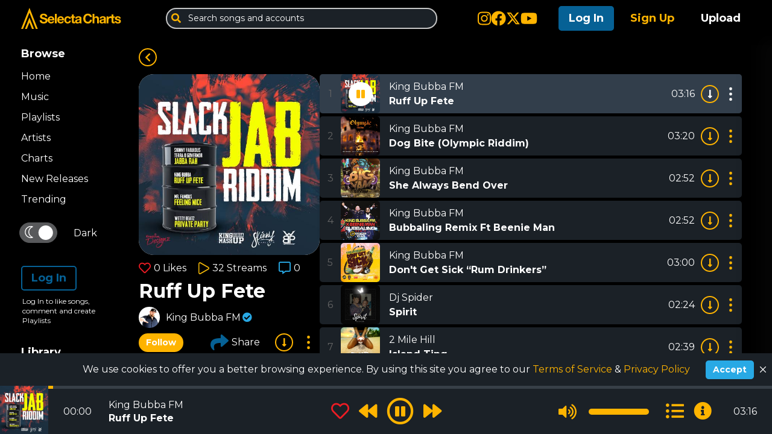

--- FILE ---
content_type: text/html; charset=utf-8
request_url: https://selectacharts.com/king-bubba-fm/ruff-up-fete
body_size: 42733
content:
<!doctype html>
<html data-n-head-ssr lang="en" data-n-head="%7B%22lang%22:%7B%22ssr%22:%22en%22%7D%7D">
  <head >
    <title>Ruff Up Fete by King Bubba FM on Selecta Charts</title><meta data-n-head="ssr" charset="utf-8"><meta data-n-head="ssr" name="viewport" content="width=device-width, initial-scale=1.0, maximum-scale=1.0, user-scalable=no"><meta data-n-head="ssr" data-hid="og:site_name" property="og:site_name" content="Selecta Charts"><meta data-n-head="ssr" name="theme-color" content="#000000"><meta data-n-head="ssr" data-hid="charset" charset="utf-8"><meta data-n-head="ssr" data-hid="mobile-web-app-capable" name="mobile-web-app-capable" content="yes"><meta data-n-head="ssr" data-hid="apple-mobile-web-app-title" name="apple-mobile-web-app-title" content="Selecta Charts"><meta data-n-head="ssr" data-hid="og:type" name="og:type" property="og:type" content="website"><meta data-n-head="ssr" data-hid="og:title" property="og:title" content="Ruff Up Fete by King Bubba FM on Selecta Charts"><meta data-n-head="ssr" data-hid="description" name="description" content="Songwriter/Producer Performed by: King Bubba FM Written by: Phillip&#x27; Wetty Beatz&#x27; Bastien, F.Adam Elias(King Bubba), Frank Coppin(Foreigner Frank), Recorded at Platta Studios, Backing Vocals: Peter &#x27;Wildfire&#x27; Noel | Executive Producer/Record Label Mix Mastered: Wetty Beatz Productionz | Genre Soca | Published Jan 10, 2020 | Location Barbados"><meta data-n-head="ssr" data-hid="og:description" property="og:description" content="Songwriter/Producer Performed by: King Bubba FM Written by: Phillip&#x27; Wetty Beatz&#x27; Bastien, F.Adam Elias(King Bubba), Frank Coppin(Foreigner Frank), Recorded at Platta Studios, Backing Vocals: Peter &#x27;Wildfire&#x27; Noel | Executive Producer/Record Label Mix Mastered: Wetty Beatz Productionz | Genre Soca | Published Jan 10, 2020 | Location Barbados"><meta data-n-head="ssr" data-hid="og:image" property="og:image" content="https://selectacharts.ams3.cdn.digitaloceanspaces.com/images/songs/2020/2117/1607349526-preview.jpg"><link data-n-head="ssr" rel="icon" type="image/x-icon" href="/favicon.ico"><link data-n-head="ssr" data-hid="gf-prefetch" rel="dns-prefetch" href="https://fonts.gstatic.com/"><link data-n-head="ssr" data-hid="gf-preconnect" rel="preconnect" href="https://fonts.gstatic.com/" crossorigin=""><link data-n-head="ssr" data-hid="gf-preload" rel="preload" as="style" href="https://fonts.googleapis.com/css2?family=Montserrat:wght@400;500;600;700;800"><link data-n-head="ssr" data-hid="shortcut-icon" rel="shortcut icon" href="/_nuxt/icons/icon_64x64.d41ca2.png"><link data-n-head="ssr" data-hid="apple-touch-icon" rel="apple-touch-icon" href="/_nuxt/icons/icon_512x512.d41ca2.png" sizes="512x512"><link data-n-head="ssr" rel="manifest" href="/_nuxt/manifest.ff29ac7e.json" data-hid="manifest"><script data-n-head="ssr" data-hid="gtm-script">if(!window._gtm_init){window._gtm_init=1;(function(w,n,d,m,e,p){w[d]=(w[d]==1||n[d]=='yes'||n[d]==1||n[m]==1||(w[e]&&w[e][p]&&w[e][p]()))?1:0})(window,navigator,'doNotTrack','msDoNotTrack','external','msTrackingProtectionEnabled');(function(w,d,s,l,x,y){w[x]={};w._gtm_inject=function(i){if(w.doNotTrack||w[x][i])return;w[x][i]=1;w[l]=w[l]||[];w[l].push({'gtm.start':new Date().getTime(),event:'gtm.js'});var f=d.getElementsByTagName(s)[0],j=d.createElement(s);j.async=true;j.src='https://www.googletagmanager.com/gtm.js?id='+i;f.parentNode.insertBefore(j,f);};w[y]('GTM-KML8T9R7')})(window,document,'script','dataLayer','_gtm_ids','_gtm_inject')}</script><script data-n-head="ssr" data-hid="gf-script">(function(){var l=document.createElement('link');l.rel="stylesheet";l.href="https://fonts.googleapis.com/css2?family=Montserrat:wght@400;500;600;700;800";document.querySelector("head").appendChild(l);})();</script><noscript data-n-head="ssr" data-hid="gf-noscript"><link rel="stylesheet" href="https://fonts.googleapis.com/css2?family=Montserrat:wght@400;500;600;700;800"></noscript><link rel="preload" href="/_nuxt/7aed079.modern.js" as="script"><link rel="preload" href="/_nuxt/8f2096d.modern.js" as="script"><link rel="preload" href="/_nuxt/e0d0384.modern.js" as="script"><link rel="preload" href="/_nuxt/38851c7.modern.js" as="script"><link rel="preload" href="/_nuxt/c37061e.modern.js" as="script"><link rel="preload" href="/_nuxt/8ae2b1c.modern.js" as="script"><link rel="preload" href="/_nuxt/86ea93f.modern.js" as="script"><link rel="preload" href="/_nuxt/ef682f8.modern.js" as="script"><link rel="preload" href="/_nuxt/45d2f82.modern.js" as="script"><link rel="preload" href="/_nuxt/faca3df.modern.js" as="script"><link rel="preload" href="/_nuxt/121c785.modern.js" as="script"><link rel="preload" href="/_nuxt/a1ccf9f.modern.js" as="script"><style data-vue-ssr-id="0542ed34:0 ee119dbc:0 17b73774:0 13923a8e:0 0b91f0b4:0 6677fb8c:0 87578340:0 28376f1e:0 114d57a7:0 d67d2638:0 508e6e8c:0 48d7ae10:0 0e4f663b:0">@font-face{font-family:"swiper-icons";src:url("data:application/font-woff;charset=utf-8;base64, [base64]//wADZ2x5ZgAAAywAAADMAAAD2MHtryVoZWFkAAABbAAAADAAAAA2E2+eoWhoZWEAAAGcAAAAHwAAACQC9gDzaG10eAAAAigAAAAZAAAArgJkABFsb2NhAAAC0AAAAFoAAABaFQAUGG1heHAAAAG8AAAAHwAAACAAcABAbmFtZQAAA/gAAAE5AAACXvFdBwlwb3N0AAAFNAAAAGIAAACE5s74hXjaY2BkYGAAYpf5Hu/j+W2+MnAzMYDAzaX6QjD6/4//Bxj5GA8AuRwMYGkAPywL13jaY2BkYGA88P8Agx4j+/8fQDYfA1AEBWgDAIB2BOoAeNpjYGRgYNBh4GdgYgABEMnIABJzYNADCQAACWgAsQB42mNgYfzCOIGBlYGB0YcxjYGBwR1Kf2WQZGhhYGBiYGVmgAFGBiQQkOaawtDAoMBQxXjg/wEGPcYDDA4wNUA2CCgwsAAAO4EL6gAAeNpj2M0gyAACqxgGNWBkZ2D4/wMA+xkDdgAAAHjaY2BgYGaAYBkGRgYQiAHyGMF8FgYHIM3DwMHABGQrMOgyWDLEM1T9/w8UBfEMgLzE////P/5//f/V/xv+r4eaAAeMbAxwIUYmIMHEgKYAYjUcsDAwsLKxc3BycfPw8jEQA/[base64]/uznmfPFBNODM2K7MTQ45YEAZqGP81AmGGcF3iPqOop0r1SPTaTbVkfUe4HXj97wYE+yNwWYxwWu4v1ugWHgo3S1XdZEVqWM7ET0cfnLGxWfkgR42o2PvWrDMBSFj/IHLaF0zKjRgdiVMwScNRAoWUoH78Y2icB/yIY09An6AH2Bdu/UB+yxopYshQiEvnvu0dURgDt8QeC8PDw7Fpji3fEA4z/PEJ6YOB5hKh4dj3EvXhxPqH/SKUY3rJ7srZ4FZnh1PMAtPhwP6fl2PMJMPDgeQ4rY8YT6Gzao0eAEA409DuggmTnFnOcSCiEiLMgxCiTI6Cq5DZUd3Qmp10vO0LaLTd2cjN4fOumlc7lUYbSQcZFkutRG7g6JKZKy0RmdLY680CDnEJ+UMkpFFe1RN7nxdVpXrC4aTtnaurOnYercZg2YVmLN/d/gczfEimrE/fs/bOuq29Zmn8tloORaXgZgGa78yO9/cnXm2BpaGvq25Dv9S4E9+5SIc9PqupJKhYFSSl47+Qcr1mYNAAAAeNptw0cKwkAAAMDZJA8Q7OUJvkLsPfZ6zFVERPy8qHh2YER+3i/BP83vIBLLySsoKimrqKqpa2hp6+jq6RsYGhmbmJqZSy0sraxtbO3sHRydnEMU4uR6yx7JJXveP7WrDycAAAAAAAH//wACeNpjYGRgYOABYhkgZgJCZgZNBkYGLQZtIJsFLMYAAAw3ALgAeNolizEKgDAQBCchRbC2sFER0YD6qVQiBCv/H9ezGI6Z5XBAw8CBK/m5iQQVauVbXLnOrMZv2oLdKFa8Pjuru2hJzGabmOSLzNMzvutpB3N42mNgZGBg4GKQYzBhYMxJLMlj4GBgAYow/P/PAJJhLM6sSoWKfWCAAwDAjgbRAAB42mNgYGBkAIIbCZo5IPrmUn0hGA0AO8EFTQAA") format("woff");font-weight:400;font-style:normal}:root{--swiper-theme-color:#007aff}.swiper-container{margin-left:auto;margin-right:auto;position:relative;overflow:hidden;list-style:none;padding:0;z-index:1}.swiper-container-vertical>.swiper-wrapper{flex-direction:column}.swiper-wrapper{position:relative;width:100%;height:100%;z-index:1;display:flex;transition-property:transform;box-sizing:content-box}.swiper-container-android .swiper-slide,.swiper-wrapper{transform:translateZ(0)}.swiper-container-multirow>.swiper-wrapper{flex-wrap:wrap}.swiper-container-multirow-column>.swiper-wrapper{flex-wrap:wrap;flex-direction:column}.swiper-container-free-mode>.swiper-wrapper{transition-timing-function:ease-out;margin:0 auto}.swiper-slide{flex-shrink:0;width:100%;height:100%;position:relative;transition-property:transform}.swiper-slide-invisible-blank{visibility:hidden}.swiper-container-autoheight,.swiper-container-autoheight .swiper-slide{height:auto}.swiper-container-autoheight .swiper-wrapper{align-items:flex-start;transition-property:transform,height}.swiper-container-3d{perspective:1200px}.swiper-container-3d .swiper-cube-shadow,.swiper-container-3d .swiper-slide,.swiper-container-3d .swiper-slide-shadow-bottom,.swiper-container-3d .swiper-slide-shadow-left,.swiper-container-3d .swiper-slide-shadow-right,.swiper-container-3d .swiper-slide-shadow-top,.swiper-container-3d .swiper-wrapper{transform-style:preserve-3d}.swiper-container-3d .swiper-slide-shadow-bottom,.swiper-container-3d .swiper-slide-shadow-left,.swiper-container-3d .swiper-slide-shadow-right,.swiper-container-3d .swiper-slide-shadow-top{position:absolute;left:0;top:0;width:100%;height:100%;pointer-events:none;z-index:10}.swiper-container-3d .swiper-slide-shadow-left{background-image:linear-gradient(270deg,rgba(0,0,0,.5),transparent)}.swiper-container-3d .swiper-slide-shadow-right{background-image:linear-gradient(90deg,rgba(0,0,0,.5),transparent)}.swiper-container-3d .swiper-slide-shadow-top{background-image:linear-gradient(0deg,rgba(0,0,0,.5),transparent)}.swiper-container-3d .swiper-slide-shadow-bottom{background-image:linear-gradient(180deg,rgba(0,0,0,.5),transparent)}.swiper-container-css-mode>.swiper-wrapper{overflow:auto;scrollbar-width:none;-ms-overflow-style:none}.swiper-container-css-mode>.swiper-wrapper::-webkit-scrollbar{display:none}.swiper-container-css-mode>.swiper-wrapper>.swiper-slide{scroll-snap-align:start start}.swiper-container-horizontal.swiper-container-css-mode>.swiper-wrapper{scroll-snap-type:x mandatory}.swiper-container-vertical.swiper-container-css-mode>.swiper-wrapper{scroll-snap-type:y mandatory}:root{--swiper-navigation-size:44px}.swiper-button-next,.swiper-button-prev{position:absolute;top:50%;width:27px;width:calc(var(--swiper-navigation-size)/44*27);height:44px;height:var(--swiper-navigation-size);margin-top:-22px;margin-top:calc(var(--swiper-navigation-size)*-1/2);z-index:10;cursor:pointer;display:flex;align-items:center;justify-content:center;color:var(--swiper-theme-color);color:var(--swiper-navigation-color,var(--swiper-theme-color))}.swiper-button-next.swiper-button-disabled,.swiper-button-prev.swiper-button-disabled{opacity:.35;cursor:auto;pointer-events:none}.swiper-button-next:after,.swiper-button-prev:after{font-family:swiper-icons;font-size:44px;font-size:var(--swiper-navigation-size);text-transform:none!important;letter-spacing:0;text-transform:none;-moz-font-feature-settings:normal,;font-feature-settings:normal,;font-variant:normal;line-height:1}.swiper-button-prev,.swiper-container-rtl .swiper-button-next{left:10px;right:auto}.swiper-button-prev:after,.swiper-container-rtl .swiper-button-next:after{content:"prev"}.swiper-button-next,.swiper-container-rtl .swiper-button-prev{right:10px;left:auto}.swiper-button-next:after,.swiper-container-rtl .swiper-button-prev:after{content:"next"}.swiper-button-next.swiper-button-white,.swiper-button-prev.swiper-button-white{--swiper-navigation-color:#fff}.swiper-button-next.swiper-button-black,.swiper-button-prev.swiper-button-black{--swiper-navigation-color:#000}.swiper-button-lock{display:none}.swiper-pagination{position:absolute;text-align:center;transition:opacity .3s;transform:translateZ(0);z-index:10}.swiper-pagination.swiper-pagination-hidden{opacity:0}.swiper-container-horizontal>.swiper-pagination-bullets,.swiper-pagination-custom,.swiper-pagination-fraction{bottom:10px;left:0;width:100%}.swiper-pagination-bullets-dynamic{overflow:hidden;font-size:0}.swiper-pagination-bullets-dynamic .swiper-pagination-bullet{transform:scale(.33);position:relative}.swiper-pagination-bullets-dynamic .swiper-pagination-bullet-active,.swiper-pagination-bullets-dynamic .swiper-pagination-bullet-active-main{transform:scale(1)}.swiper-pagination-bullets-dynamic .swiper-pagination-bullet-active-prev{transform:scale(.66)}.swiper-pagination-bullets-dynamic .swiper-pagination-bullet-active-prev-prev{transform:scale(.33)}.swiper-pagination-bullets-dynamic .swiper-pagination-bullet-active-next{transform:scale(.66)}.swiper-pagination-bullets-dynamic .swiper-pagination-bullet-active-next-next{transform:scale(.33)}.swiper-pagination-bullet{width:8px;height:8px;display:inline-block;border-radius:100%;background:#000;opacity:.2}button.swiper-pagination-bullet{border:none;margin:0;padding:0;box-shadow:none;-webkit-appearance:none;-moz-appearance:none;appearance:none}.swiper-pagination-clickable .swiper-pagination-bullet{cursor:pointer}.swiper-pagination-bullet-active{opacity:1;background:var(--swiper-theme-color);background:var(--swiper-pagination-color,var(--swiper-theme-color))}.swiper-container-vertical>.swiper-pagination-bullets{right:10px;top:50%;transform:translate3d(0,-50%,0)}.swiper-container-vertical>.swiper-pagination-bullets .swiper-pagination-bullet{margin:6px 0;display:block}.swiper-container-vertical>.swiper-pagination-bullets.swiper-pagination-bullets-dynamic{top:50%;transform:translateY(-50%);width:8px}.swiper-container-vertical>.swiper-pagination-bullets.swiper-pagination-bullets-dynamic .swiper-pagination-bullet{display:inline-block;transition:transform .2s,top .2s}.swiper-container-horizontal>.swiper-pagination-bullets .swiper-pagination-bullet{margin:0 4px}.swiper-container-horizontal>.swiper-pagination-bullets.swiper-pagination-bullets-dynamic{left:50%;transform:translateX(-50%);white-space:nowrap}.swiper-container-horizontal>.swiper-pagination-bullets.swiper-pagination-bullets-dynamic .swiper-pagination-bullet{transition:transform .2s,left .2s}.swiper-container-horizontal.swiper-container-rtl>.swiper-pagination-bullets-dynamic .swiper-pagination-bullet{transition:transform .2s,right .2s}.swiper-pagination-progressbar{background:rgba(0,0,0,.25);position:absolute}.swiper-pagination-progressbar .swiper-pagination-progressbar-fill{background:var(--swiper-theme-color);background:var(--swiper-pagination-color,var(--swiper-theme-color));position:absolute;left:0;top:0;width:100%;height:100%;transform:scale(0);transform-origin:left top}.swiper-container-rtl .swiper-pagination-progressbar .swiper-pagination-progressbar-fill{transform-origin:right top}.swiper-container-horizontal>.swiper-pagination-progressbar,.swiper-container-vertical>.swiper-pagination-progressbar.swiper-pagination-progressbar-opposite{width:100%;height:4px;left:0;top:0}.swiper-container-horizontal>.swiper-pagination-progressbar.swiper-pagination-progressbar-opposite,.swiper-container-vertical>.swiper-pagination-progressbar{width:4px;height:100%;left:0;top:0}.swiper-pagination-white{--swiper-pagination-color:#fff}.swiper-pagination-black{--swiper-pagination-color:#000}.swiper-pagination-lock{display:none}.swiper-scrollbar{border-radius:10px;position:relative;-ms-touch-action:none;background:rgba(0,0,0,.1)}.swiper-container-horizontal>.swiper-scrollbar{position:absolute;left:1%;bottom:3px;z-index:50;height:5px;width:98%}.swiper-container-vertical>.swiper-scrollbar{position:absolute;right:3px;top:1%;z-index:50;width:5px;height:98%}.swiper-scrollbar-drag{height:100%;width:100%;position:relative;background:rgba(0,0,0,.5);border-radius:10px;left:0;top:0}.swiper-scrollbar-cursor-drag{cursor:move}.swiper-scrollbar-lock{display:none}.swiper-zoom-container{width:100%;height:100%;display:flex;justify-content:center;align-items:center;text-align:center}.swiper-zoom-container>canvas,.swiper-zoom-container>img,.swiper-zoom-container>svg{max-width:100%;max-height:100%;object-fit:contain}.swiper-slide-zoomed{cursor:move}.swiper-lazy-preloader{width:42px;height:42px;position:absolute;left:50%;top:50%;margin-left:-21px;margin-top:-21px;z-index:10;transform-origin:50%;animation:swiper-preloader-spin 1s linear infinite;box-sizing:border-box;border-left:4px solid var(--swiper-theme-color);border-bottom:4px solid var(--swiper-theme-color);border-right:4px solid var(--swiper-theme-color);border:4px solid var(--swiper-preloader-color,var(--swiper-theme-color));border-radius:50%;border-top:4px solid transparent}.swiper-lazy-preloader-white{--swiper-preloader-color:#fff}.swiper-lazy-preloader-black{--swiper-preloader-color:#000}@keyframes swiper-preloader-spin{to{transform:rotate(1turn)}}.swiper-container .swiper-notification{position:absolute;left:0;top:0;pointer-events:none;opacity:0;z-index:-1000}.swiper-container-fade.swiper-container-free-mode .swiper-slide{transition-timing-function:ease-out}.swiper-container-fade .swiper-slide{pointer-events:none;transition-property:opacity}.swiper-container-fade .swiper-slide .swiper-slide{pointer-events:none}.swiper-container-fade .swiper-slide-active,.swiper-container-fade .swiper-slide-active .swiper-slide-active{pointer-events:auto}.swiper-container-cube{overflow:visible}.swiper-container-cube .swiper-slide{pointer-events:none;-webkit-backface-visibility:hidden;backface-visibility:hidden;z-index:1;visibility:hidden;transform-origin:0 0;width:100%;height:100%}.swiper-container-cube .swiper-slide .swiper-slide{pointer-events:none}.swiper-container-cube.swiper-container-rtl .swiper-slide{transform-origin:100% 0}.swiper-container-cube .swiper-slide-active,.swiper-container-cube .swiper-slide-active .swiper-slide-active{pointer-events:auto}.swiper-container-cube .swiper-slide-active,.swiper-container-cube .swiper-slide-next,.swiper-container-cube .swiper-slide-next+.swiper-slide,.swiper-container-cube .swiper-slide-prev{pointer-events:auto;visibility:visible}.swiper-container-cube .swiper-slide-shadow-bottom,.swiper-container-cube .swiper-slide-shadow-left,.swiper-container-cube .swiper-slide-shadow-right,.swiper-container-cube .swiper-slide-shadow-top{z-index:0;-webkit-backface-visibility:hidden;backface-visibility:hidden}.swiper-container-cube .swiper-cube-shadow{position:absolute;left:0;bottom:0;width:100%;height:100%;background:#000;opacity:.6;-webkit-filter:blur(50px);filter:blur(50px);z-index:0}.swiper-container-flip{overflow:visible}.swiper-container-flip .swiper-slide{pointer-events:none;-webkit-backface-visibility:hidden;backface-visibility:hidden;z-index:1}.swiper-container-flip .swiper-slide .swiper-slide{pointer-events:none}.swiper-container-flip .swiper-slide-active,.swiper-container-flip .swiper-slide-active .swiper-slide-active{pointer-events:auto}.swiper-container-flip .swiper-slide-shadow-bottom,.swiper-container-flip .swiper-slide-shadow-left,.swiper-container-flip .swiper-slide-shadow-right,.swiper-container-flip .swiper-slide-shadow-top{z-index:0;-webkit-backface-visibility:hidden;backface-visibility:hidden}
:root{--blue:#007bff;--indigo:#6610f2;--purple:#6f42c1;--pink:#e83e8c;--red:#dc3545;--orange:#fd7e14;--yellow:#ffc107;--green:#28a745;--teal:#20c997;--cyan:#17a2b8;--white:#fff;--gray:#6c757d;--gray-dark:#343a40;--primary:#007bff;--secondary:#6c757d;--success:#28a745;--info:#17a2b8;--warning:#ffc107;--danger:#dc3545;--light:#f8f9fa;--dark:#343a40;--breakpoint-xs:0;--breakpoint-sm:576px;--breakpoint-md:768px;--breakpoint-lg:992px;--breakpoint-xl:1200px;--font-family-sans-serif:-apple-system,BlinkMacSystemFont,"Segoe UI",Roboto,"Helvetica Neue",Arial,"Noto Sans","Liberation Sans",sans-serif,"Apple Color Emoji","Segoe UI Emoji","Segoe UI Symbol","Noto Color Emoji";--font-family-monospace:SFMono-Regular,Menlo,Monaco,Consolas,"Liberation Mono","Courier New",monospace}*,:after,:before{box-sizing:border-box}html{font-family:sans-serif;line-height:1.15;-webkit-text-size-adjust:100%;-webkit-tap-highlight-color:rgba(0,0,0,0)}article,aside,figcaption,figure,footer,header,hgroup,main,nav,section{display:block}body{margin:0;font-family:-apple-system,BlinkMacSystemFont,"Segoe UI",Roboto,"Helvetica Neue",Arial,"Noto Sans","Liberation Sans",sans-serif,"Apple Color Emoji","Segoe UI Emoji","Segoe UI Symbol","Noto Color Emoji";font-size:1rem;font-weight:400;line-height:1.5;color:#212529;text-align:left;background-color:#fff}[tabindex="-1"]:focus:not(.focus-visible),[tabindex="-1"]:focus:not(:focus-visible){outline:0!important}hr{box-sizing:content-box;height:0;overflow:visible}h1,h2,h3,h4,h5,h6{margin-top:0;margin-bottom:.5rem}p{margin-top:0;margin-bottom:1rem}abbr[data-original-title],abbr[title]{text-decoration:underline;-webkit-text-decoration:underline dotted;text-decoration:underline dotted;cursor:help;border-bottom:0;-webkit-text-decoration-skip-ink:none;text-decoration-skip-ink:none}address{font-style:normal;line-height:inherit}address,dl,ol,ul{margin-bottom:1rem}dl,ol,ul{margin-top:0}ol ol,ol ul,ul ol,ul ul{margin-bottom:0}dt{font-weight:700}dd{margin-bottom:.5rem;margin-left:0}blockquote{margin:0 0 1rem}b,strong{font-weight:bolder}small{font-size:80%}sub,sup{position:relative;font-size:75%;line-height:0;vertical-align:baseline}sub{bottom:-.25em}sup{top:-.5em}a{color:#007bff;text-decoration:none;background-color:transparent}a:hover{color:#0056b3;text-decoration:underline}a:not([href]):not([class]),a:not([href]):not([class]):hover{color:inherit;text-decoration:none}code,kbd,pre,samp{font-family:SFMono-Regular,Menlo,Monaco,Consolas,"Liberation Mono","Courier New",monospace;font-size:1em}pre{margin-top:0;margin-bottom:1rem;overflow:auto;-ms-overflow-style:scrollbar}figure{margin:0 0 1rem}img{border-style:none}img,svg{vertical-align:middle}svg{overflow:hidden}table{border-collapse:collapse}caption{padding-top:.75rem;padding-bottom:.75rem;color:#6c757d;text-align:left;caption-side:bottom}th{text-align:inherit;text-align:-webkit-match-parent}label{display:inline-block;margin-bottom:.5rem}button{border-radius:0}button:focus:not(.focus-visible),button:focus:not(:focus-visible){outline:0}button,input,optgroup,select,textarea{margin:0;font-family:inherit;font-size:inherit;line-height:inherit}button,input{overflow:visible}button,select{text-transform:none}[role=button]{cursor:pointer}select{word-wrap:normal}[type=button],[type=reset],[type=submit],button{-webkit-appearance:button}[type=button]:not(:disabled),[type=reset]:not(:disabled),[type=submit]:not(:disabled),button:not(:disabled){cursor:pointer}[type=button]::-moz-focus-inner,[type=reset]::-moz-focus-inner,[type=submit]::-moz-focus-inner,button::-moz-focus-inner{padding:0;border-style:none}input[type=checkbox],input[type=radio]{box-sizing:border-box;padding:0}textarea{overflow:auto;resize:vertical}fieldset{min-width:0;padding:0;margin:0;border:0}legend{display:block;width:100%;max-width:100%;padding:0;margin-bottom:.5rem;font-size:1.5rem;line-height:inherit;color:inherit;white-space:normal}progress{vertical-align:baseline}[type=number]::-webkit-inner-spin-button,[type=number]::-webkit-outer-spin-button{height:auto}[type=search]{outline-offset:-2px;-webkit-appearance:none}[type=search]::-webkit-search-decoration{-webkit-appearance:none}::-webkit-file-upload-button{font:inherit;-webkit-appearance:button}output{display:inline-block}summary{display:list-item;cursor:pointer}template{display:none}[hidden]{display:none!important}code{font-size:87.5%;color:#e83e8c;word-wrap:break-word}a>code{color:inherit}kbd{padding:.2rem .4rem;font-size:87.5%;color:#fff;background-color:#212529;border-radius:.2rem}kbd kbd{padding:0;font-size:100%;font-weight:700}pre{display:block;font-size:87.5%;color:#212529}pre code{font-size:inherit;color:inherit;word-break:normal}.pre-scrollable{max-height:340px;overflow-y:scroll}.container,.container-fluid,.container-lg,.container-md,.container-sm,.container-xl{width:100%;padding-right:15px;padding-left:15px;margin-right:auto;margin-left:auto}@media(min-width:576px){.container,.container-sm{max-width:540px}}@media(min-width:768px){.container,.container-md,.container-sm{max-width:720px}}@media(min-width:992px){.container,.container-lg,.container-md,.container-sm{max-width:960px}}@media(min-width:1200px){.container,.container-lg,.container-md,.container-sm,.container-xl{max-width:1140px}}.row{display:flex;flex-wrap:wrap;margin-right:-15px;margin-left:-15px}.no-gutters{margin-right:0;margin-left:0}.no-gutters>.col,.no-gutters>[class*=col-]{padding-right:0;padding-left:0}.col,.col-1,.col-2,.col-3,.col-4,.col-5,.col-6,.col-7,.col-8,.col-9,.col-10,.col-11,.col-12,.col-auto,.col-lg,.col-lg-1,.col-lg-2,.col-lg-3,.col-lg-4,.col-lg-5,.col-lg-6,.col-lg-7,.col-lg-8,.col-lg-9,.col-lg-10,.col-lg-11,.col-lg-12,.col-lg-auto,.col-md,.col-md-1,.col-md-2,.col-md-3,.col-md-4,.col-md-5,.col-md-6,.col-md-7,.col-md-8,.col-md-9,.col-md-10,.col-md-11,.col-md-12,.col-md-auto,.col-sm,.col-sm-1,.col-sm-2,.col-sm-3,.col-sm-4,.col-sm-5,.col-sm-6,.col-sm-7,.col-sm-8,.col-sm-9,.col-sm-10,.col-sm-11,.col-sm-12,.col-sm-auto,.col-xl,.col-xl-1,.col-xl-2,.col-xl-3,.col-xl-4,.col-xl-5,.col-xl-6,.col-xl-7,.col-xl-8,.col-xl-9,.col-xl-10,.col-xl-11,.col-xl-12,.col-xl-auto{position:relative;width:100%;padding-right:15px;padding-left:15px}.col{flex-basis:0;flex-grow:1;max-width:100%}.row-cols-1>*{flex:0 0 100%;max-width:100%}.row-cols-2>*{flex:0 0 50%;max-width:50%}.row-cols-3>*{flex:0 0 33.3333333333%;max-width:33.3333333333%}.row-cols-4>*{flex:0 0 25%;max-width:25%}.row-cols-5>*{flex:0 0 20%;max-width:20%}.row-cols-6>*{flex:0 0 16.6666666667%;max-width:16.6666666667%}.col-auto{flex:0 0 auto;width:auto;max-width:100%}.col-1{flex:0 0 8.33333333%;max-width:8.33333333%}.col-2{flex:0 0 16.66666667%;max-width:16.66666667%}.col-3{flex:0 0 25%;max-width:25%}.col-4{flex:0 0 33.33333333%;max-width:33.33333333%}.col-5{flex:0 0 41.66666667%;max-width:41.66666667%}.col-6{flex:0 0 50%;max-width:50%}.col-7{flex:0 0 58.33333333%;max-width:58.33333333%}.col-8{flex:0 0 66.66666667%;max-width:66.66666667%}.col-9{flex:0 0 75%;max-width:75%}.col-10{flex:0 0 83.33333333%;max-width:83.33333333%}.col-11{flex:0 0 91.66666667%;max-width:91.66666667%}.col-12{flex:0 0 100%;max-width:100%}.order-first{order:-1}.order-last{order:13}.order-0{order:0}.order-1{order:1}.order-2{order:2}.order-3{order:3}.order-4{order:4}.order-5{order:5}.order-6{order:6}.order-7{order:7}.order-8{order:8}.order-9{order:9}.order-10{order:10}.order-11{order:11}.order-12{order:12}.offset-1{margin-left:8.33333333%}.offset-2{margin-left:16.66666667%}.offset-3{margin-left:25%}.offset-4{margin-left:33.33333333%}.offset-5{margin-left:41.66666667%}.offset-6{margin-left:50%}.offset-7{margin-left:58.33333333%}.offset-8{margin-left:66.66666667%}.offset-9{margin-left:75%}.offset-10{margin-left:83.33333333%}.offset-11{margin-left:91.66666667%}@media(min-width:576px){.col-sm{flex-basis:0;flex-grow:1;max-width:100%}.row-cols-sm-1>*{flex:0 0 100%;max-width:100%}.row-cols-sm-2>*{flex:0 0 50%;max-width:50%}.row-cols-sm-3>*{flex:0 0 33.3333333333%;max-width:33.3333333333%}.row-cols-sm-4>*{flex:0 0 25%;max-width:25%}.row-cols-sm-5>*{flex:0 0 20%;max-width:20%}.row-cols-sm-6>*{flex:0 0 16.6666666667%;max-width:16.6666666667%}.col-sm-auto{flex:0 0 auto;width:auto;max-width:100%}.col-sm-1{flex:0 0 8.33333333%;max-width:8.33333333%}.col-sm-2{flex:0 0 16.66666667%;max-width:16.66666667%}.col-sm-3{flex:0 0 25%;max-width:25%}.col-sm-4{flex:0 0 33.33333333%;max-width:33.33333333%}.col-sm-5{flex:0 0 41.66666667%;max-width:41.66666667%}.col-sm-6{flex:0 0 50%;max-width:50%}.col-sm-7{flex:0 0 58.33333333%;max-width:58.33333333%}.col-sm-8{flex:0 0 66.66666667%;max-width:66.66666667%}.col-sm-9{flex:0 0 75%;max-width:75%}.col-sm-10{flex:0 0 83.33333333%;max-width:83.33333333%}.col-sm-11{flex:0 0 91.66666667%;max-width:91.66666667%}.col-sm-12{flex:0 0 100%;max-width:100%}.order-sm-first{order:-1}.order-sm-last{order:13}.order-sm-0{order:0}.order-sm-1{order:1}.order-sm-2{order:2}.order-sm-3{order:3}.order-sm-4{order:4}.order-sm-5{order:5}.order-sm-6{order:6}.order-sm-7{order:7}.order-sm-8{order:8}.order-sm-9{order:9}.order-sm-10{order:10}.order-sm-11{order:11}.order-sm-12{order:12}.offset-sm-0{margin-left:0}.offset-sm-1{margin-left:8.33333333%}.offset-sm-2{margin-left:16.66666667%}.offset-sm-3{margin-left:25%}.offset-sm-4{margin-left:33.33333333%}.offset-sm-5{margin-left:41.66666667%}.offset-sm-6{margin-left:50%}.offset-sm-7{margin-left:58.33333333%}.offset-sm-8{margin-left:66.66666667%}.offset-sm-9{margin-left:75%}.offset-sm-10{margin-left:83.33333333%}.offset-sm-11{margin-left:91.66666667%}}@media(min-width:768px){.col-md{flex-basis:0;flex-grow:1;max-width:100%}.row-cols-md-1>*{flex:0 0 100%;max-width:100%}.row-cols-md-2>*{flex:0 0 50%;max-width:50%}.row-cols-md-3>*{flex:0 0 33.3333333333%;max-width:33.3333333333%}.row-cols-md-4>*{flex:0 0 25%;max-width:25%}.row-cols-md-5>*{flex:0 0 20%;max-width:20%}.row-cols-md-6>*{flex:0 0 16.6666666667%;max-width:16.6666666667%}.col-md-auto{flex:0 0 auto;width:auto;max-width:100%}.col-md-1{flex:0 0 8.33333333%;max-width:8.33333333%}.col-md-2{flex:0 0 16.66666667%;max-width:16.66666667%}.col-md-3{flex:0 0 25%;max-width:25%}.col-md-4{flex:0 0 33.33333333%;max-width:33.33333333%}.col-md-5{flex:0 0 41.66666667%;max-width:41.66666667%}.col-md-6{flex:0 0 50%;max-width:50%}.col-md-7{flex:0 0 58.33333333%;max-width:58.33333333%}.col-md-8{flex:0 0 66.66666667%;max-width:66.66666667%}.col-md-9{flex:0 0 75%;max-width:75%}.col-md-10{flex:0 0 83.33333333%;max-width:83.33333333%}.col-md-11{flex:0 0 91.66666667%;max-width:91.66666667%}.col-md-12{flex:0 0 100%;max-width:100%}.order-md-first{order:-1}.order-md-last{order:13}.order-md-0{order:0}.order-md-1{order:1}.order-md-2{order:2}.order-md-3{order:3}.order-md-4{order:4}.order-md-5{order:5}.order-md-6{order:6}.order-md-7{order:7}.order-md-8{order:8}.order-md-9{order:9}.order-md-10{order:10}.order-md-11{order:11}.order-md-12{order:12}.offset-md-0{margin-left:0}.offset-md-1{margin-left:8.33333333%}.offset-md-2{margin-left:16.66666667%}.offset-md-3{margin-left:25%}.offset-md-4{margin-left:33.33333333%}.offset-md-5{margin-left:41.66666667%}.offset-md-6{margin-left:50%}.offset-md-7{margin-left:58.33333333%}.offset-md-8{margin-left:66.66666667%}.offset-md-9{margin-left:75%}.offset-md-10{margin-left:83.33333333%}.offset-md-11{margin-left:91.66666667%}}@media(min-width:992px){.col-lg{flex-basis:0;flex-grow:1;max-width:100%}.row-cols-lg-1>*{flex:0 0 100%;max-width:100%}.row-cols-lg-2>*{flex:0 0 50%;max-width:50%}.row-cols-lg-3>*{flex:0 0 33.3333333333%;max-width:33.3333333333%}.row-cols-lg-4>*{flex:0 0 25%;max-width:25%}.row-cols-lg-5>*{flex:0 0 20%;max-width:20%}.row-cols-lg-6>*{flex:0 0 16.6666666667%;max-width:16.6666666667%}.col-lg-auto{flex:0 0 auto;width:auto;max-width:100%}.col-lg-1{flex:0 0 8.33333333%;max-width:8.33333333%}.col-lg-2{flex:0 0 16.66666667%;max-width:16.66666667%}.col-lg-3{flex:0 0 25%;max-width:25%}.col-lg-4{flex:0 0 33.33333333%;max-width:33.33333333%}.col-lg-5{flex:0 0 41.66666667%;max-width:41.66666667%}.col-lg-6{flex:0 0 50%;max-width:50%}.col-lg-7{flex:0 0 58.33333333%;max-width:58.33333333%}.col-lg-8{flex:0 0 66.66666667%;max-width:66.66666667%}.col-lg-9{flex:0 0 75%;max-width:75%}.col-lg-10{flex:0 0 83.33333333%;max-width:83.33333333%}.col-lg-11{flex:0 0 91.66666667%;max-width:91.66666667%}.col-lg-12{flex:0 0 100%;max-width:100%}.order-lg-first{order:-1}.order-lg-last{order:13}.order-lg-0{order:0}.order-lg-1{order:1}.order-lg-2{order:2}.order-lg-3{order:3}.order-lg-4{order:4}.order-lg-5{order:5}.order-lg-6{order:6}.order-lg-7{order:7}.order-lg-8{order:8}.order-lg-9{order:9}.order-lg-10{order:10}.order-lg-11{order:11}.order-lg-12{order:12}.offset-lg-0{margin-left:0}.offset-lg-1{margin-left:8.33333333%}.offset-lg-2{margin-left:16.66666667%}.offset-lg-3{margin-left:25%}.offset-lg-4{margin-left:33.33333333%}.offset-lg-5{margin-left:41.66666667%}.offset-lg-6{margin-left:50%}.offset-lg-7{margin-left:58.33333333%}.offset-lg-8{margin-left:66.66666667%}.offset-lg-9{margin-left:75%}.offset-lg-10{margin-left:83.33333333%}.offset-lg-11{margin-left:91.66666667%}}@media(min-width:1200px){.col-xl{flex-basis:0;flex-grow:1;max-width:100%}.row-cols-xl-1>*{flex:0 0 100%;max-width:100%}.row-cols-xl-2>*{flex:0 0 50%;max-width:50%}.row-cols-xl-3>*{flex:0 0 33.3333333333%;max-width:33.3333333333%}.row-cols-xl-4>*{flex:0 0 25%;max-width:25%}.row-cols-xl-5>*{flex:0 0 20%;max-width:20%}.row-cols-xl-6>*{flex:0 0 16.6666666667%;max-width:16.6666666667%}.col-xl-auto{flex:0 0 auto;width:auto;max-width:100%}.col-xl-1{flex:0 0 8.33333333%;max-width:8.33333333%}.col-xl-2{flex:0 0 16.66666667%;max-width:16.66666667%}.col-xl-3{flex:0 0 25%;max-width:25%}.col-xl-4{flex:0 0 33.33333333%;max-width:33.33333333%}.col-xl-5{flex:0 0 41.66666667%;max-width:41.66666667%}.col-xl-6{flex:0 0 50%;max-width:50%}.col-xl-7{flex:0 0 58.33333333%;max-width:58.33333333%}.col-xl-8{flex:0 0 66.66666667%;max-width:66.66666667%}.col-xl-9{flex:0 0 75%;max-width:75%}.col-xl-10{flex:0 0 83.33333333%;max-width:83.33333333%}.col-xl-11{flex:0 0 91.66666667%;max-width:91.66666667%}.col-xl-12{flex:0 0 100%;max-width:100%}.order-xl-first{order:-1}.order-xl-last{order:13}.order-xl-0{order:0}.order-xl-1{order:1}.order-xl-2{order:2}.order-xl-3{order:3}.order-xl-4{order:4}.order-xl-5{order:5}.order-xl-6{order:6}.order-xl-7{order:7}.order-xl-8{order:8}.order-xl-9{order:9}.order-xl-10{order:10}.order-xl-11{order:11}.order-xl-12{order:12}.offset-xl-0{margin-left:0}.offset-xl-1{margin-left:8.33333333%}.offset-xl-2{margin-left:16.66666667%}.offset-xl-3{margin-left:25%}.offset-xl-4{margin-left:33.33333333%}.offset-xl-5{margin-left:41.66666667%}.offset-xl-6{margin-left:50%}.offset-xl-7{margin-left:58.33333333%}.offset-xl-8{margin-left:66.66666667%}.offset-xl-9{margin-left:75%}.offset-xl-10{margin-left:83.33333333%}.offset-xl-11{margin-left:91.66666667%}}.media{display:flex;align-items:flex-start}.media-body{flex:1}.align-baseline{vertical-align:baseline!important}.align-top{vertical-align:top!important}.align-middle{vertical-align:middle!important}.align-bottom{vertical-align:bottom!important}.align-text-bottom{vertical-align:text-bottom!important}.align-text-top{vertical-align:text-top!important}.bg-primary{background-color:#007bff!important}a.bg-primary:focus,a.bg-primary:hover,button.bg-primary:focus,button.bg-primary:hover{background-color:#0062cc!important}.bg-secondary{background-color:#6c757d!important}a.bg-secondary:focus,a.bg-secondary:hover,button.bg-secondary:focus,button.bg-secondary:hover{background-color:#545b62!important}.bg-success{background-color:#28a745!important}a.bg-success:focus,a.bg-success:hover,button.bg-success:focus,button.bg-success:hover{background-color:#1e7e34!important}.bg-info{background-color:#17a2b8!important}a.bg-info:focus,a.bg-info:hover,button.bg-info:focus,button.bg-info:hover{background-color:#117a8b!important}.bg-warning{background-color:#ffc107!important}a.bg-warning:focus,a.bg-warning:hover,button.bg-warning:focus,button.bg-warning:hover{background-color:#d39e00!important}.bg-danger{background-color:#dc3545!important}a.bg-danger:focus,a.bg-danger:hover,button.bg-danger:focus,button.bg-danger:hover{background-color:#bd2130!important}.bg-light{background-color:#f8f9fa!important}a.bg-light:focus,a.bg-light:hover,button.bg-light:focus,button.bg-light:hover{background-color:#dae0e5!important}.bg-dark{background-color:#343a40!important}a.bg-dark:focus,a.bg-dark:hover,button.bg-dark:focus,button.bg-dark:hover{background-color:#1d2124!important}.bg-white{background-color:#fff!important}.bg-transparent{background-color:transparent!important}.border{border:1px solid #dee2e6!important}.border-top{border-top:1px solid #dee2e6!important}.border-right{border-right:1px solid #dee2e6!important}.border-bottom{border-bottom:1px solid #dee2e6!important}.border-left{border-left:1px solid #dee2e6!important}.border-0{border:0!important}.border-top-0{border-top:0!important}.border-right-0{border-right:0!important}.border-bottom-0{border-bottom:0!important}.border-left-0{border-left:0!important}.border-primary{border-color:#007bff!important}.border-secondary{border-color:#6c757d!important}.border-success{border-color:#28a745!important}.border-info{border-color:#17a2b8!important}.border-warning{border-color:#ffc107!important}.border-danger{border-color:#dc3545!important}.border-light{border-color:#f8f9fa!important}.border-dark{border-color:#343a40!important}.border-white{border-color:#fff!important}.rounded-sm{border-radius:.2rem!important}.rounded{border-radius:.25rem!important}.rounded-top{border-top-left-radius:.25rem!important}.rounded-right,.rounded-top{border-top-right-radius:.25rem!important}.rounded-bottom,.rounded-right{border-bottom-right-radius:.25rem!important}.rounded-bottom,.rounded-left{border-bottom-left-radius:.25rem!important}.rounded-left{border-top-left-radius:.25rem!important}.rounded-lg{border-radius:.3rem!important}.rounded-circle{border-radius:50%!important}.rounded-pill{border-radius:50rem!important}.rounded-0{border-radius:0!important}.clearfix:after{display:block;clear:both;content:""}.d-none{display:none!important}.d-inline{display:inline!important}.d-inline-block{display:inline-block!important}.d-block{display:block!important}.d-table{display:table!important}.d-table-row{display:table-row!important}.d-table-cell{display:table-cell!important}.d-flex{display:flex!important}.d-inline-flex{display:inline-flex!important}@media(min-width:576px){.d-sm-none{display:none!important}.d-sm-inline{display:inline!important}.d-sm-inline-block{display:inline-block!important}.d-sm-block{display:block!important}.d-sm-table{display:table!important}.d-sm-table-row{display:table-row!important}.d-sm-table-cell{display:table-cell!important}.d-sm-flex{display:flex!important}.d-sm-inline-flex{display:inline-flex!important}}@media(min-width:768px){.d-md-none{display:none!important}.d-md-inline{display:inline!important}.d-md-inline-block{display:inline-block!important}.d-md-block{display:block!important}.d-md-table{display:table!important}.d-md-table-row{display:table-row!important}.d-md-table-cell{display:table-cell!important}.d-md-flex{display:flex!important}.d-md-inline-flex{display:inline-flex!important}}@media(min-width:992px){.d-lg-none{display:none!important}.d-lg-inline{display:inline!important}.d-lg-inline-block{display:inline-block!important}.d-lg-block{display:block!important}.d-lg-table{display:table!important}.d-lg-table-row{display:table-row!important}.d-lg-table-cell{display:table-cell!important}.d-lg-flex{display:flex!important}.d-lg-inline-flex{display:inline-flex!important}}@media(min-width:1200px){.d-xl-none{display:none!important}.d-xl-inline{display:inline!important}.d-xl-inline-block{display:inline-block!important}.d-xl-block{display:block!important}.d-xl-table{display:table!important}.d-xl-table-row{display:table-row!important}.d-xl-table-cell{display:table-cell!important}.d-xl-flex{display:flex!important}.d-xl-inline-flex{display:inline-flex!important}}@media print{.d-print-none{display:none!important}.d-print-inline{display:inline!important}.d-print-inline-block{display:inline-block!important}.d-print-block{display:block!important}.d-print-table{display:table!important}.d-print-table-row{display:table-row!important}.d-print-table-cell{display:table-cell!important}.d-print-flex{display:flex!important}.d-print-inline-flex{display:inline-flex!important}}.embed-responsive{position:relative;display:block;width:100%;padding:0;overflow:hidden}.embed-responsive:before{display:block;content:""}.embed-responsive .embed-responsive-item,.embed-responsive embed,.embed-responsive iframe,.embed-responsive object,.embed-responsive video{position:absolute;top:0;bottom:0;left:0;width:100%;height:100%;border:0}.embed-responsive-21by9:before{padding-top:42.85714286%}.embed-responsive-16by9:before{padding-top:56.25%}.embed-responsive-4by3:before{padding-top:75%}.embed-responsive-1by1:before{padding-top:100%}.flex-row{flex-direction:row!important}.flex-column{flex-direction:column!important}.flex-row-reverse{flex-direction:row-reverse!important}.flex-column-reverse{flex-direction:column-reverse!important}.flex-wrap{flex-wrap:wrap!important}.flex-nowrap{flex-wrap:nowrap!important}.flex-wrap-reverse{flex-wrap:wrap-reverse!important}.flex-fill{flex:1 1 auto!important}.flex-grow-0{flex-grow:0!important}.flex-grow-1{flex-grow:1!important}.flex-shrink-0{flex-shrink:0!important}.flex-shrink-1{flex-shrink:1!important}.justify-content-start{justify-content:flex-start!important}.justify-content-end{justify-content:flex-end!important}.justify-content-center{justify-content:center!important}.justify-content-between{justify-content:space-between!important}.justify-content-around{justify-content:space-around!important}.align-items-start{align-items:flex-start!important}.align-items-end{align-items:flex-end!important}.align-items-center{align-items:center!important}.align-items-baseline{align-items:baseline!important}.align-items-stretch{align-items:stretch!important}.align-content-start{align-content:flex-start!important}.align-content-end{align-content:flex-end!important}.align-content-center{align-content:center!important}.align-content-between{align-content:space-between!important}.align-content-around{align-content:space-around!important}.align-content-stretch{align-content:stretch!important}.align-self-auto{align-self:auto!important}.align-self-start{align-self:flex-start!important}.align-self-end{align-self:flex-end!important}.align-self-center{align-self:center!important}.align-self-baseline{align-self:baseline!important}.align-self-stretch{align-self:stretch!important}@media(min-width:576px){.flex-sm-row{flex-direction:row!important}.flex-sm-column{flex-direction:column!important}.flex-sm-row-reverse{flex-direction:row-reverse!important}.flex-sm-column-reverse{flex-direction:column-reverse!important}.flex-sm-wrap{flex-wrap:wrap!important}.flex-sm-nowrap{flex-wrap:nowrap!important}.flex-sm-wrap-reverse{flex-wrap:wrap-reverse!important}.flex-sm-fill{flex:1 1 auto!important}.flex-sm-grow-0{flex-grow:0!important}.flex-sm-grow-1{flex-grow:1!important}.flex-sm-shrink-0{flex-shrink:0!important}.flex-sm-shrink-1{flex-shrink:1!important}.justify-content-sm-start{justify-content:flex-start!important}.justify-content-sm-end{justify-content:flex-end!important}.justify-content-sm-center{justify-content:center!important}.justify-content-sm-between{justify-content:space-between!important}.justify-content-sm-around{justify-content:space-around!important}.align-items-sm-start{align-items:flex-start!important}.align-items-sm-end{align-items:flex-end!important}.align-items-sm-center{align-items:center!important}.align-items-sm-baseline{align-items:baseline!important}.align-items-sm-stretch{align-items:stretch!important}.align-content-sm-start{align-content:flex-start!important}.align-content-sm-end{align-content:flex-end!important}.align-content-sm-center{align-content:center!important}.align-content-sm-between{align-content:space-between!important}.align-content-sm-around{align-content:space-around!important}.align-content-sm-stretch{align-content:stretch!important}.align-self-sm-auto{align-self:auto!important}.align-self-sm-start{align-self:flex-start!important}.align-self-sm-end{align-self:flex-end!important}.align-self-sm-center{align-self:center!important}.align-self-sm-baseline{align-self:baseline!important}.align-self-sm-stretch{align-self:stretch!important}}@media(min-width:768px){.flex-md-row{flex-direction:row!important}.flex-md-column{flex-direction:column!important}.flex-md-row-reverse{flex-direction:row-reverse!important}.flex-md-column-reverse{flex-direction:column-reverse!important}.flex-md-wrap{flex-wrap:wrap!important}.flex-md-nowrap{flex-wrap:nowrap!important}.flex-md-wrap-reverse{flex-wrap:wrap-reverse!important}.flex-md-fill{flex:1 1 auto!important}.flex-md-grow-0{flex-grow:0!important}.flex-md-grow-1{flex-grow:1!important}.flex-md-shrink-0{flex-shrink:0!important}.flex-md-shrink-1{flex-shrink:1!important}.justify-content-md-start{justify-content:flex-start!important}.justify-content-md-end{justify-content:flex-end!important}.justify-content-md-center{justify-content:center!important}.justify-content-md-between{justify-content:space-between!important}.justify-content-md-around{justify-content:space-around!important}.align-items-md-start{align-items:flex-start!important}.align-items-md-end{align-items:flex-end!important}.align-items-md-center{align-items:center!important}.align-items-md-baseline{align-items:baseline!important}.align-items-md-stretch{align-items:stretch!important}.align-content-md-start{align-content:flex-start!important}.align-content-md-end{align-content:flex-end!important}.align-content-md-center{align-content:center!important}.align-content-md-between{align-content:space-between!important}.align-content-md-around{align-content:space-around!important}.align-content-md-stretch{align-content:stretch!important}.align-self-md-auto{align-self:auto!important}.align-self-md-start{align-self:flex-start!important}.align-self-md-end{align-self:flex-end!important}.align-self-md-center{align-self:center!important}.align-self-md-baseline{align-self:baseline!important}.align-self-md-stretch{align-self:stretch!important}}@media(min-width:992px){.flex-lg-row{flex-direction:row!important}.flex-lg-column{flex-direction:column!important}.flex-lg-row-reverse{flex-direction:row-reverse!important}.flex-lg-column-reverse{flex-direction:column-reverse!important}.flex-lg-wrap{flex-wrap:wrap!important}.flex-lg-nowrap{flex-wrap:nowrap!important}.flex-lg-wrap-reverse{flex-wrap:wrap-reverse!important}.flex-lg-fill{flex:1 1 auto!important}.flex-lg-grow-0{flex-grow:0!important}.flex-lg-grow-1{flex-grow:1!important}.flex-lg-shrink-0{flex-shrink:0!important}.flex-lg-shrink-1{flex-shrink:1!important}.justify-content-lg-start{justify-content:flex-start!important}.justify-content-lg-end{justify-content:flex-end!important}.justify-content-lg-center{justify-content:center!important}.justify-content-lg-between{justify-content:space-between!important}.justify-content-lg-around{justify-content:space-around!important}.align-items-lg-start{align-items:flex-start!important}.align-items-lg-end{align-items:flex-end!important}.align-items-lg-center{align-items:center!important}.align-items-lg-baseline{align-items:baseline!important}.align-items-lg-stretch{align-items:stretch!important}.align-content-lg-start{align-content:flex-start!important}.align-content-lg-end{align-content:flex-end!important}.align-content-lg-center{align-content:center!important}.align-content-lg-between{align-content:space-between!important}.align-content-lg-around{align-content:space-around!important}.align-content-lg-stretch{align-content:stretch!important}.align-self-lg-auto{align-self:auto!important}.align-self-lg-start{align-self:flex-start!important}.align-self-lg-end{align-self:flex-end!important}.align-self-lg-center{align-self:center!important}.align-self-lg-baseline{align-self:baseline!important}.align-self-lg-stretch{align-self:stretch!important}}@media(min-width:1200px){.flex-xl-row{flex-direction:row!important}.flex-xl-column{flex-direction:column!important}.flex-xl-row-reverse{flex-direction:row-reverse!important}.flex-xl-column-reverse{flex-direction:column-reverse!important}.flex-xl-wrap{flex-wrap:wrap!important}.flex-xl-nowrap{flex-wrap:nowrap!important}.flex-xl-wrap-reverse{flex-wrap:wrap-reverse!important}.flex-xl-fill{flex:1 1 auto!important}.flex-xl-grow-0{flex-grow:0!important}.flex-xl-grow-1{flex-grow:1!important}.flex-xl-shrink-0{flex-shrink:0!important}.flex-xl-shrink-1{flex-shrink:1!important}.justify-content-xl-start{justify-content:flex-start!important}.justify-content-xl-end{justify-content:flex-end!important}.justify-content-xl-center{justify-content:center!important}.justify-content-xl-between{justify-content:space-between!important}.justify-content-xl-around{justify-content:space-around!important}.align-items-xl-start{align-items:flex-start!important}.align-items-xl-end{align-items:flex-end!important}.align-items-xl-center{align-items:center!important}.align-items-xl-baseline{align-items:baseline!important}.align-items-xl-stretch{align-items:stretch!important}.align-content-xl-start{align-content:flex-start!important}.align-content-xl-end{align-content:flex-end!important}.align-content-xl-center{align-content:center!important}.align-content-xl-between{align-content:space-between!important}.align-content-xl-around{align-content:space-around!important}.align-content-xl-stretch{align-content:stretch!important}.align-self-xl-auto{align-self:auto!important}.align-self-xl-start{align-self:flex-start!important}.align-self-xl-end{align-self:flex-end!important}.align-self-xl-center{align-self:center!important}.align-self-xl-baseline{align-self:baseline!important}.align-self-xl-stretch{align-self:stretch!important}}.float-left{float:left!important}.float-right{float:right!important}.float-none{float:none!important}@media(min-width:576px){.float-sm-left{float:left!important}.float-sm-right{float:right!important}.float-sm-none{float:none!important}}@media(min-width:768px){.float-md-left{float:left!important}.float-md-right{float:right!important}.float-md-none{float:none!important}}@media(min-width:992px){.float-lg-left{float:left!important}.float-lg-right{float:right!important}.float-lg-none{float:none!important}}@media(min-width:1200px){.float-xl-left{float:left!important}.float-xl-right{float:right!important}.float-xl-none{float:none!important}}.user-select-all{-webkit-user-select:all!important;-moz-user-select:all!important;user-select:all!important}.user-select-auto{-webkit-user-select:auto!important;-moz-user-select:auto!important;user-select:auto!important}.user-select-none{-webkit-user-select:none!important;-moz-user-select:none!important;user-select:none!important}.overflow-auto{overflow:auto!important}.overflow-hidden{overflow:hidden!important}.position-static{position:static!important}.position-relative{position:relative!important}.position-absolute{position:absolute!important}.position-fixed{position:fixed!important}.position-sticky{position:-webkit-sticky!important;position:sticky!important}.fixed-top{top:0}.fixed-bottom,.fixed-top{position:fixed;right:0;left:0;z-index:1030}.fixed-bottom{bottom:0}@supports((position:-webkit-sticky) or (position:sticky)){.sticky-top{position:-webkit-sticky;position:sticky;top:0;z-index:1020}}.sr-only{position:absolute;width:1px;height:1px;padding:0;margin:-1px;overflow:hidden;clip:rect(0,0,0,0);white-space:nowrap;border:0}.sr-only-focusable:active,.sr-only-focusable:focus{position:static;width:auto;height:auto;overflow:visible;clip:auto;white-space:normal}.shadow-sm{box-shadow:0 .125rem .25rem rgba(0,0,0,.075)!important}.shadow{box-shadow:0 .5rem 1rem rgba(0,0,0,.15)!important}.shadow-lg{box-shadow:0 1rem 3rem rgba(0,0,0,.175)!important}.shadow-none{box-shadow:none!important}.w-25{width:25%!important}.w-50{width:50%!important}.w-75{width:75%!important}.w-100{width:100%!important}.w-auto{width:auto!important}.h-25{height:25%!important}.h-50{height:50%!important}.h-75{height:75%!important}.h-100{height:100%!important}.h-auto{height:auto!important}.mw-100{max-width:100%!important}.mh-100{max-height:100%!important}.min-vw-100{min-width:100vw!important}.min-vh-100{min-height:100vh!important}.vw-100{width:100vw!important}.vh-100{height:100vh!important}.m-0{margin:0!important}.mt-0,.my-0{margin-top:0!important}.mr-0,.mx-0{margin-right:0!important}.mb-0,.my-0{margin-bottom:0!important}.ml-0,.mx-0{margin-left:0!important}.m-1{margin:.25rem!important}.mt-1,.my-1{margin-top:.25rem!important}.mr-1,.mx-1{margin-right:.25rem!important}.mb-1,.my-1{margin-bottom:.25rem!important}.ml-1,.mx-1{margin-left:.25rem!important}.m-2{margin:.5rem!important}.mt-2,.my-2{margin-top:.5rem!important}.mr-2,.mx-2{margin-right:.5rem!important}.mb-2,.my-2{margin-bottom:.5rem!important}.ml-2,.mx-2{margin-left:.5rem!important}.m-3{margin:1rem!important}.mt-3,.my-3{margin-top:1rem!important}.mr-3,.mx-3{margin-right:1rem!important}.mb-3,.my-3{margin-bottom:1rem!important}.ml-3,.mx-3{margin-left:1rem!important}.m-4{margin:1.5rem!important}.mt-4,.my-4{margin-top:1.5rem!important}.mr-4,.mx-4{margin-right:1.5rem!important}.mb-4,.my-4{margin-bottom:1.5rem!important}.ml-4,.mx-4{margin-left:1.5rem!important}.m-5{margin:3rem!important}.mt-5,.my-5{margin-top:3rem!important}.mr-5,.mx-5{margin-right:3rem!important}.mb-5,.my-5{margin-bottom:3rem!important}.ml-5,.mx-5{margin-left:3rem!important}.p-0{padding:0!important}.pt-0,.py-0{padding-top:0!important}.pr-0,.px-0{padding-right:0!important}.pb-0,.py-0{padding-bottom:0!important}.pl-0,.px-0{padding-left:0!important}.p-1{padding:.25rem!important}.pt-1,.py-1{padding-top:.25rem!important}.pr-1,.px-1{padding-right:.25rem!important}.pb-1,.py-1{padding-bottom:.25rem!important}.pl-1,.px-1{padding-left:.25rem!important}.p-2{padding:.5rem!important}.pt-2,.py-2{padding-top:.5rem!important}.pr-2,.px-2{padding-right:.5rem!important}.pb-2,.py-2{padding-bottom:.5rem!important}.pl-2,.px-2{padding-left:.5rem!important}.p-3{padding:1rem!important}.pt-3,.py-3{padding-top:1rem!important}.pr-3,.px-3{padding-right:1rem!important}.pb-3,.py-3{padding-bottom:1rem!important}.pl-3,.px-3{padding-left:1rem!important}.p-4{padding:1.5rem!important}.pt-4,.py-4{padding-top:1.5rem!important}.pr-4,.px-4{padding-right:1.5rem!important}.pb-4,.py-4{padding-bottom:1.5rem!important}.pl-4,.px-4{padding-left:1.5rem!important}.p-5{padding:3rem!important}.pt-5,.py-5{padding-top:3rem!important}.pr-5,.px-5{padding-right:3rem!important}.pb-5,.py-5{padding-bottom:3rem!important}.pl-5,.px-5{padding-left:3rem!important}.m-n1{margin:-.25rem!important}.mt-n1,.my-n1{margin-top:-.25rem!important}.mr-n1,.mx-n1{margin-right:-.25rem!important}.mb-n1,.my-n1{margin-bottom:-.25rem!important}.ml-n1,.mx-n1{margin-left:-.25rem!important}.m-n2{margin:-.5rem!important}.mt-n2,.my-n2{margin-top:-.5rem!important}.mr-n2,.mx-n2{margin-right:-.5rem!important}.mb-n2,.my-n2{margin-bottom:-.5rem!important}.ml-n2,.mx-n2{margin-left:-.5rem!important}.m-n3{margin:-1rem!important}.mt-n3,.my-n3{margin-top:-1rem!important}.mr-n3,.mx-n3{margin-right:-1rem!important}.mb-n3,.my-n3{margin-bottom:-1rem!important}.ml-n3,.mx-n3{margin-left:-1rem!important}.m-n4{margin:-1.5rem!important}.mt-n4,.my-n4{margin-top:-1.5rem!important}.mr-n4,.mx-n4{margin-right:-1.5rem!important}.mb-n4,.my-n4{margin-bottom:-1.5rem!important}.ml-n4,.mx-n4{margin-left:-1.5rem!important}.m-n5{margin:-3rem!important}.mt-n5,.my-n5{margin-top:-3rem!important}.mr-n5,.mx-n5{margin-right:-3rem!important}.mb-n5,.my-n5{margin-bottom:-3rem!important}.ml-n5,.mx-n5{margin-left:-3rem!important}.m-auto{margin:auto!important}.mt-auto,.my-auto{margin-top:auto!important}.mr-auto,.mx-auto{margin-right:auto!important}.mb-auto,.my-auto{margin-bottom:auto!important}.ml-auto,.mx-auto{margin-left:auto!important}@media(min-width:576px){.m-sm-0{margin:0!important}.mt-sm-0,.my-sm-0{margin-top:0!important}.mr-sm-0,.mx-sm-0{margin-right:0!important}.mb-sm-0,.my-sm-0{margin-bottom:0!important}.ml-sm-0,.mx-sm-0{margin-left:0!important}.m-sm-1{margin:.25rem!important}.mt-sm-1,.my-sm-1{margin-top:.25rem!important}.mr-sm-1,.mx-sm-1{margin-right:.25rem!important}.mb-sm-1,.my-sm-1{margin-bottom:.25rem!important}.ml-sm-1,.mx-sm-1{margin-left:.25rem!important}.m-sm-2{margin:.5rem!important}.mt-sm-2,.my-sm-2{margin-top:.5rem!important}.mr-sm-2,.mx-sm-2{margin-right:.5rem!important}.mb-sm-2,.my-sm-2{margin-bottom:.5rem!important}.ml-sm-2,.mx-sm-2{margin-left:.5rem!important}.m-sm-3{margin:1rem!important}.mt-sm-3,.my-sm-3{margin-top:1rem!important}.mr-sm-3,.mx-sm-3{margin-right:1rem!important}.mb-sm-3,.my-sm-3{margin-bottom:1rem!important}.ml-sm-3,.mx-sm-3{margin-left:1rem!important}.m-sm-4{margin:1.5rem!important}.mt-sm-4,.my-sm-4{margin-top:1.5rem!important}.mr-sm-4,.mx-sm-4{margin-right:1.5rem!important}.mb-sm-4,.my-sm-4{margin-bottom:1.5rem!important}.ml-sm-4,.mx-sm-4{margin-left:1.5rem!important}.m-sm-5{margin:3rem!important}.mt-sm-5,.my-sm-5{margin-top:3rem!important}.mr-sm-5,.mx-sm-5{margin-right:3rem!important}.mb-sm-5,.my-sm-5{margin-bottom:3rem!important}.ml-sm-5,.mx-sm-5{margin-left:3rem!important}.p-sm-0{padding:0!important}.pt-sm-0,.py-sm-0{padding-top:0!important}.pr-sm-0,.px-sm-0{padding-right:0!important}.pb-sm-0,.py-sm-0{padding-bottom:0!important}.pl-sm-0,.px-sm-0{padding-left:0!important}.p-sm-1{padding:.25rem!important}.pt-sm-1,.py-sm-1{padding-top:.25rem!important}.pr-sm-1,.px-sm-1{padding-right:.25rem!important}.pb-sm-1,.py-sm-1{padding-bottom:.25rem!important}.pl-sm-1,.px-sm-1{padding-left:.25rem!important}.p-sm-2{padding:.5rem!important}.pt-sm-2,.py-sm-2{padding-top:.5rem!important}.pr-sm-2,.px-sm-2{padding-right:.5rem!important}.pb-sm-2,.py-sm-2{padding-bottom:.5rem!important}.pl-sm-2,.px-sm-2{padding-left:.5rem!important}.p-sm-3{padding:1rem!important}.pt-sm-3,.py-sm-3{padding-top:1rem!important}.pr-sm-3,.px-sm-3{padding-right:1rem!important}.pb-sm-3,.py-sm-3{padding-bottom:1rem!important}.pl-sm-3,.px-sm-3{padding-left:1rem!important}.p-sm-4{padding:1.5rem!important}.pt-sm-4,.py-sm-4{padding-top:1.5rem!important}.pr-sm-4,.px-sm-4{padding-right:1.5rem!important}.pb-sm-4,.py-sm-4{padding-bottom:1.5rem!important}.pl-sm-4,.px-sm-4{padding-left:1.5rem!important}.p-sm-5{padding:3rem!important}.pt-sm-5,.py-sm-5{padding-top:3rem!important}.pr-sm-5,.px-sm-5{padding-right:3rem!important}.pb-sm-5,.py-sm-5{padding-bottom:3rem!important}.pl-sm-5,.px-sm-5{padding-left:3rem!important}.m-sm-n1{margin:-.25rem!important}.mt-sm-n1,.my-sm-n1{margin-top:-.25rem!important}.mr-sm-n1,.mx-sm-n1{margin-right:-.25rem!important}.mb-sm-n1,.my-sm-n1{margin-bottom:-.25rem!important}.ml-sm-n1,.mx-sm-n1{margin-left:-.25rem!important}.m-sm-n2{margin:-.5rem!important}.mt-sm-n2,.my-sm-n2{margin-top:-.5rem!important}.mr-sm-n2,.mx-sm-n2{margin-right:-.5rem!important}.mb-sm-n2,.my-sm-n2{margin-bottom:-.5rem!important}.ml-sm-n2,.mx-sm-n2{margin-left:-.5rem!important}.m-sm-n3{margin:-1rem!important}.mt-sm-n3,.my-sm-n3{margin-top:-1rem!important}.mr-sm-n3,.mx-sm-n3{margin-right:-1rem!important}.mb-sm-n3,.my-sm-n3{margin-bottom:-1rem!important}.ml-sm-n3,.mx-sm-n3{margin-left:-1rem!important}.m-sm-n4{margin:-1.5rem!important}.mt-sm-n4,.my-sm-n4{margin-top:-1.5rem!important}.mr-sm-n4,.mx-sm-n4{margin-right:-1.5rem!important}.mb-sm-n4,.my-sm-n4{margin-bottom:-1.5rem!important}.ml-sm-n4,.mx-sm-n4{margin-left:-1.5rem!important}.m-sm-n5{margin:-3rem!important}.mt-sm-n5,.my-sm-n5{margin-top:-3rem!important}.mr-sm-n5,.mx-sm-n5{margin-right:-3rem!important}.mb-sm-n5,.my-sm-n5{margin-bottom:-3rem!important}.ml-sm-n5,.mx-sm-n5{margin-left:-3rem!important}.m-sm-auto{margin:auto!important}.mt-sm-auto,.my-sm-auto{margin-top:auto!important}.mr-sm-auto,.mx-sm-auto{margin-right:auto!important}.mb-sm-auto,.my-sm-auto{margin-bottom:auto!important}.ml-sm-auto,.mx-sm-auto{margin-left:auto!important}}@media(min-width:768px){.m-md-0{margin:0!important}.mt-md-0,.my-md-0{margin-top:0!important}.mr-md-0,.mx-md-0{margin-right:0!important}.mb-md-0,.my-md-0{margin-bottom:0!important}.ml-md-0,.mx-md-0{margin-left:0!important}.m-md-1{margin:.25rem!important}.mt-md-1,.my-md-1{margin-top:.25rem!important}.mr-md-1,.mx-md-1{margin-right:.25rem!important}.mb-md-1,.my-md-1{margin-bottom:.25rem!important}.ml-md-1,.mx-md-1{margin-left:.25rem!important}.m-md-2{margin:.5rem!important}.mt-md-2,.my-md-2{margin-top:.5rem!important}.mr-md-2,.mx-md-2{margin-right:.5rem!important}.mb-md-2,.my-md-2{margin-bottom:.5rem!important}.ml-md-2,.mx-md-2{margin-left:.5rem!important}.m-md-3{margin:1rem!important}.mt-md-3,.my-md-3{margin-top:1rem!important}.mr-md-3,.mx-md-3{margin-right:1rem!important}.mb-md-3,.my-md-3{margin-bottom:1rem!important}.ml-md-3,.mx-md-3{margin-left:1rem!important}.m-md-4{margin:1.5rem!important}.mt-md-4,.my-md-4{margin-top:1.5rem!important}.mr-md-4,.mx-md-4{margin-right:1.5rem!important}.mb-md-4,.my-md-4{margin-bottom:1.5rem!important}.ml-md-4,.mx-md-4{margin-left:1.5rem!important}.m-md-5{margin:3rem!important}.mt-md-5,.my-md-5{margin-top:3rem!important}.mr-md-5,.mx-md-5{margin-right:3rem!important}.mb-md-5,.my-md-5{margin-bottom:3rem!important}.ml-md-5,.mx-md-5{margin-left:3rem!important}.p-md-0{padding:0!important}.pt-md-0,.py-md-0{padding-top:0!important}.pr-md-0,.px-md-0{padding-right:0!important}.pb-md-0,.py-md-0{padding-bottom:0!important}.pl-md-0,.px-md-0{padding-left:0!important}.p-md-1{padding:.25rem!important}.pt-md-1,.py-md-1{padding-top:.25rem!important}.pr-md-1,.px-md-1{padding-right:.25rem!important}.pb-md-1,.py-md-1{padding-bottom:.25rem!important}.pl-md-1,.px-md-1{padding-left:.25rem!important}.p-md-2{padding:.5rem!important}.pt-md-2,.py-md-2{padding-top:.5rem!important}.pr-md-2,.px-md-2{padding-right:.5rem!important}.pb-md-2,.py-md-2{padding-bottom:.5rem!important}.pl-md-2,.px-md-2{padding-left:.5rem!important}.p-md-3{padding:1rem!important}.pt-md-3,.py-md-3{padding-top:1rem!important}.pr-md-3,.px-md-3{padding-right:1rem!important}.pb-md-3,.py-md-3{padding-bottom:1rem!important}.pl-md-3,.px-md-3{padding-left:1rem!important}.p-md-4{padding:1.5rem!important}.pt-md-4,.py-md-4{padding-top:1.5rem!important}.pr-md-4,.px-md-4{padding-right:1.5rem!important}.pb-md-4,.py-md-4{padding-bottom:1.5rem!important}.pl-md-4,.px-md-4{padding-left:1.5rem!important}.p-md-5{padding:3rem!important}.pt-md-5,.py-md-5{padding-top:3rem!important}.pr-md-5,.px-md-5{padding-right:3rem!important}.pb-md-5,.py-md-5{padding-bottom:3rem!important}.pl-md-5,.px-md-5{padding-left:3rem!important}.m-md-n1{margin:-.25rem!important}.mt-md-n1,.my-md-n1{margin-top:-.25rem!important}.mr-md-n1,.mx-md-n1{margin-right:-.25rem!important}.mb-md-n1,.my-md-n1{margin-bottom:-.25rem!important}.ml-md-n1,.mx-md-n1{margin-left:-.25rem!important}.m-md-n2{margin:-.5rem!important}.mt-md-n2,.my-md-n2{margin-top:-.5rem!important}.mr-md-n2,.mx-md-n2{margin-right:-.5rem!important}.mb-md-n2,.my-md-n2{margin-bottom:-.5rem!important}.ml-md-n2,.mx-md-n2{margin-left:-.5rem!important}.m-md-n3{margin:-1rem!important}.mt-md-n3,.my-md-n3{margin-top:-1rem!important}.mr-md-n3,.mx-md-n3{margin-right:-1rem!important}.mb-md-n3,.my-md-n3{margin-bottom:-1rem!important}.ml-md-n3,.mx-md-n3{margin-left:-1rem!important}.m-md-n4{margin:-1.5rem!important}.mt-md-n4,.my-md-n4{margin-top:-1.5rem!important}.mr-md-n4,.mx-md-n4{margin-right:-1.5rem!important}.mb-md-n4,.my-md-n4{margin-bottom:-1.5rem!important}.ml-md-n4,.mx-md-n4{margin-left:-1.5rem!important}.m-md-n5{margin:-3rem!important}.mt-md-n5,.my-md-n5{margin-top:-3rem!important}.mr-md-n5,.mx-md-n5{margin-right:-3rem!important}.mb-md-n5,.my-md-n5{margin-bottom:-3rem!important}.ml-md-n5,.mx-md-n5{margin-left:-3rem!important}.m-md-auto{margin:auto!important}.mt-md-auto,.my-md-auto{margin-top:auto!important}.mr-md-auto,.mx-md-auto{margin-right:auto!important}.mb-md-auto,.my-md-auto{margin-bottom:auto!important}.ml-md-auto,.mx-md-auto{margin-left:auto!important}}@media(min-width:992px){.m-lg-0{margin:0!important}.mt-lg-0,.my-lg-0{margin-top:0!important}.mr-lg-0,.mx-lg-0{margin-right:0!important}.mb-lg-0,.my-lg-0{margin-bottom:0!important}.ml-lg-0,.mx-lg-0{margin-left:0!important}.m-lg-1{margin:.25rem!important}.mt-lg-1,.my-lg-1{margin-top:.25rem!important}.mr-lg-1,.mx-lg-1{margin-right:.25rem!important}.mb-lg-1,.my-lg-1{margin-bottom:.25rem!important}.ml-lg-1,.mx-lg-1{margin-left:.25rem!important}.m-lg-2{margin:.5rem!important}.mt-lg-2,.my-lg-2{margin-top:.5rem!important}.mr-lg-2,.mx-lg-2{margin-right:.5rem!important}.mb-lg-2,.my-lg-2{margin-bottom:.5rem!important}.ml-lg-2,.mx-lg-2{margin-left:.5rem!important}.m-lg-3{margin:1rem!important}.mt-lg-3,.my-lg-3{margin-top:1rem!important}.mr-lg-3,.mx-lg-3{margin-right:1rem!important}.mb-lg-3,.my-lg-3{margin-bottom:1rem!important}.ml-lg-3,.mx-lg-3{margin-left:1rem!important}.m-lg-4{margin:1.5rem!important}.mt-lg-4,.my-lg-4{margin-top:1.5rem!important}.mr-lg-4,.mx-lg-4{margin-right:1.5rem!important}.mb-lg-4,.my-lg-4{margin-bottom:1.5rem!important}.ml-lg-4,.mx-lg-4{margin-left:1.5rem!important}.m-lg-5{margin:3rem!important}.mt-lg-5,.my-lg-5{margin-top:3rem!important}.mr-lg-5,.mx-lg-5{margin-right:3rem!important}.mb-lg-5,.my-lg-5{margin-bottom:3rem!important}.ml-lg-5,.mx-lg-5{margin-left:3rem!important}.p-lg-0{padding:0!important}.pt-lg-0,.py-lg-0{padding-top:0!important}.pr-lg-0,.px-lg-0{padding-right:0!important}.pb-lg-0,.py-lg-0{padding-bottom:0!important}.pl-lg-0,.px-lg-0{padding-left:0!important}.p-lg-1{padding:.25rem!important}.pt-lg-1,.py-lg-1{padding-top:.25rem!important}.pr-lg-1,.px-lg-1{padding-right:.25rem!important}.pb-lg-1,.py-lg-1{padding-bottom:.25rem!important}.pl-lg-1,.px-lg-1{padding-left:.25rem!important}.p-lg-2{padding:.5rem!important}.pt-lg-2,.py-lg-2{padding-top:.5rem!important}.pr-lg-2,.px-lg-2{padding-right:.5rem!important}.pb-lg-2,.py-lg-2{padding-bottom:.5rem!important}.pl-lg-2,.px-lg-2{padding-left:.5rem!important}.p-lg-3{padding:1rem!important}.pt-lg-3,.py-lg-3{padding-top:1rem!important}.pr-lg-3,.px-lg-3{padding-right:1rem!important}.pb-lg-3,.py-lg-3{padding-bottom:1rem!important}.pl-lg-3,.px-lg-3{padding-left:1rem!important}.p-lg-4{padding:1.5rem!important}.pt-lg-4,.py-lg-4{padding-top:1.5rem!important}.pr-lg-4,.px-lg-4{padding-right:1.5rem!important}.pb-lg-4,.py-lg-4{padding-bottom:1.5rem!important}.pl-lg-4,.px-lg-4{padding-left:1.5rem!important}.p-lg-5{padding:3rem!important}.pt-lg-5,.py-lg-5{padding-top:3rem!important}.pr-lg-5,.px-lg-5{padding-right:3rem!important}.pb-lg-5,.py-lg-5{padding-bottom:3rem!important}.pl-lg-5,.px-lg-5{padding-left:3rem!important}.m-lg-n1{margin:-.25rem!important}.mt-lg-n1,.my-lg-n1{margin-top:-.25rem!important}.mr-lg-n1,.mx-lg-n1{margin-right:-.25rem!important}.mb-lg-n1,.my-lg-n1{margin-bottom:-.25rem!important}.ml-lg-n1,.mx-lg-n1{margin-left:-.25rem!important}.m-lg-n2{margin:-.5rem!important}.mt-lg-n2,.my-lg-n2{margin-top:-.5rem!important}.mr-lg-n2,.mx-lg-n2{margin-right:-.5rem!important}.mb-lg-n2,.my-lg-n2{margin-bottom:-.5rem!important}.ml-lg-n2,.mx-lg-n2{margin-left:-.5rem!important}.m-lg-n3{margin:-1rem!important}.mt-lg-n3,.my-lg-n3{margin-top:-1rem!important}.mr-lg-n3,.mx-lg-n3{margin-right:-1rem!important}.mb-lg-n3,.my-lg-n3{margin-bottom:-1rem!important}.ml-lg-n3,.mx-lg-n3{margin-left:-1rem!important}.m-lg-n4{margin:-1.5rem!important}.mt-lg-n4,.my-lg-n4{margin-top:-1.5rem!important}.mr-lg-n4,.mx-lg-n4{margin-right:-1.5rem!important}.mb-lg-n4,.my-lg-n4{margin-bottom:-1.5rem!important}.ml-lg-n4,.mx-lg-n4{margin-left:-1.5rem!important}.m-lg-n5{margin:-3rem!important}.mt-lg-n5,.my-lg-n5{margin-top:-3rem!important}.mr-lg-n5,.mx-lg-n5{margin-right:-3rem!important}.mb-lg-n5,.my-lg-n5{margin-bottom:-3rem!important}.ml-lg-n5,.mx-lg-n5{margin-left:-3rem!important}.m-lg-auto{margin:auto!important}.mt-lg-auto,.my-lg-auto{margin-top:auto!important}.mr-lg-auto,.mx-lg-auto{margin-right:auto!important}.mb-lg-auto,.my-lg-auto{margin-bottom:auto!important}.ml-lg-auto,.mx-lg-auto{margin-left:auto!important}}@media(min-width:1200px){.m-xl-0{margin:0!important}.mt-xl-0,.my-xl-0{margin-top:0!important}.mr-xl-0,.mx-xl-0{margin-right:0!important}.mb-xl-0,.my-xl-0{margin-bottom:0!important}.ml-xl-0,.mx-xl-0{margin-left:0!important}.m-xl-1{margin:.25rem!important}.mt-xl-1,.my-xl-1{margin-top:.25rem!important}.mr-xl-1,.mx-xl-1{margin-right:.25rem!important}.mb-xl-1,.my-xl-1{margin-bottom:.25rem!important}.ml-xl-1,.mx-xl-1{margin-left:.25rem!important}.m-xl-2{margin:.5rem!important}.mt-xl-2,.my-xl-2{margin-top:.5rem!important}.mr-xl-2,.mx-xl-2{margin-right:.5rem!important}.mb-xl-2,.my-xl-2{margin-bottom:.5rem!important}.ml-xl-2,.mx-xl-2{margin-left:.5rem!important}.m-xl-3{margin:1rem!important}.mt-xl-3,.my-xl-3{margin-top:1rem!important}.mr-xl-3,.mx-xl-3{margin-right:1rem!important}.mb-xl-3,.my-xl-3{margin-bottom:1rem!important}.ml-xl-3,.mx-xl-3{margin-left:1rem!important}.m-xl-4{margin:1.5rem!important}.mt-xl-4,.my-xl-4{margin-top:1.5rem!important}.mr-xl-4,.mx-xl-4{margin-right:1.5rem!important}.mb-xl-4,.my-xl-4{margin-bottom:1.5rem!important}.ml-xl-4,.mx-xl-4{margin-left:1.5rem!important}.m-xl-5{margin:3rem!important}.mt-xl-5,.my-xl-5{margin-top:3rem!important}.mr-xl-5,.mx-xl-5{margin-right:3rem!important}.mb-xl-5,.my-xl-5{margin-bottom:3rem!important}.ml-xl-5,.mx-xl-5{margin-left:3rem!important}.p-xl-0{padding:0!important}.pt-xl-0,.py-xl-0{padding-top:0!important}.pr-xl-0,.px-xl-0{padding-right:0!important}.pb-xl-0,.py-xl-0{padding-bottom:0!important}.pl-xl-0,.px-xl-0{padding-left:0!important}.p-xl-1{padding:.25rem!important}.pt-xl-1,.py-xl-1{padding-top:.25rem!important}.pr-xl-1,.px-xl-1{padding-right:.25rem!important}.pb-xl-1,.py-xl-1{padding-bottom:.25rem!important}.pl-xl-1,.px-xl-1{padding-left:.25rem!important}.p-xl-2{padding:.5rem!important}.pt-xl-2,.py-xl-2{padding-top:.5rem!important}.pr-xl-2,.px-xl-2{padding-right:.5rem!important}.pb-xl-2,.py-xl-2{padding-bottom:.5rem!important}.pl-xl-2,.px-xl-2{padding-left:.5rem!important}.p-xl-3{padding:1rem!important}.pt-xl-3,.py-xl-3{padding-top:1rem!important}.pr-xl-3,.px-xl-3{padding-right:1rem!important}.pb-xl-3,.py-xl-3{padding-bottom:1rem!important}.pl-xl-3,.px-xl-3{padding-left:1rem!important}.p-xl-4{padding:1.5rem!important}.pt-xl-4,.py-xl-4{padding-top:1.5rem!important}.pr-xl-4,.px-xl-4{padding-right:1.5rem!important}.pb-xl-4,.py-xl-4{padding-bottom:1.5rem!important}.pl-xl-4,.px-xl-4{padding-left:1.5rem!important}.p-xl-5{padding:3rem!important}.pt-xl-5,.py-xl-5{padding-top:3rem!important}.pr-xl-5,.px-xl-5{padding-right:3rem!important}.pb-xl-5,.py-xl-5{padding-bottom:3rem!important}.pl-xl-5,.px-xl-5{padding-left:3rem!important}.m-xl-n1{margin:-.25rem!important}.mt-xl-n1,.my-xl-n1{margin-top:-.25rem!important}.mr-xl-n1,.mx-xl-n1{margin-right:-.25rem!important}.mb-xl-n1,.my-xl-n1{margin-bottom:-.25rem!important}.ml-xl-n1,.mx-xl-n1{margin-left:-.25rem!important}.m-xl-n2{margin:-.5rem!important}.mt-xl-n2,.my-xl-n2{margin-top:-.5rem!important}.mr-xl-n2,.mx-xl-n2{margin-right:-.5rem!important}.mb-xl-n2,.my-xl-n2{margin-bottom:-.5rem!important}.ml-xl-n2,.mx-xl-n2{margin-left:-.5rem!important}.m-xl-n3{margin:-1rem!important}.mt-xl-n3,.my-xl-n3{margin-top:-1rem!important}.mr-xl-n3,.mx-xl-n3{margin-right:-1rem!important}.mb-xl-n3,.my-xl-n3{margin-bottom:-1rem!important}.ml-xl-n3,.mx-xl-n3{margin-left:-1rem!important}.m-xl-n4{margin:-1.5rem!important}.mt-xl-n4,.my-xl-n4{margin-top:-1.5rem!important}.mr-xl-n4,.mx-xl-n4{margin-right:-1.5rem!important}.mb-xl-n4,.my-xl-n4{margin-bottom:-1.5rem!important}.ml-xl-n4,.mx-xl-n4{margin-left:-1.5rem!important}.m-xl-n5{margin:-3rem!important}.mt-xl-n5,.my-xl-n5{margin-top:-3rem!important}.mr-xl-n5,.mx-xl-n5{margin-right:-3rem!important}.mb-xl-n5,.my-xl-n5{margin-bottom:-3rem!important}.ml-xl-n5,.mx-xl-n5{margin-left:-3rem!important}.m-xl-auto{margin:auto!important}.mt-xl-auto,.my-xl-auto{margin-top:auto!important}.mr-xl-auto,.mx-xl-auto{margin-right:auto!important}.mb-xl-auto,.my-xl-auto{margin-bottom:auto!important}.ml-xl-auto,.mx-xl-auto{margin-left:auto!important}}.stretched-link:after{position:absolute;top:0;right:0;bottom:0;left:0;z-index:1;pointer-events:auto;content:"";background-color:transparent}.text-monospace{font-family:SFMono-Regular,Menlo,Monaco,Consolas,"Liberation Mono","Courier New",monospace!important}.text-justify{text-align:justify!important}.text-wrap{white-space:normal!important}.text-nowrap{white-space:nowrap!important}.text-truncate{overflow:hidden;text-overflow:ellipsis;white-space:nowrap}.text-left{text-align:left!important}.text-right{text-align:right!important}.text-center{text-align:center!important}@media(min-width:576px){.text-sm-left{text-align:left!important}.text-sm-right{text-align:right!important}.text-sm-center{text-align:center!important}}@media(min-width:768px){.text-md-left{text-align:left!important}.text-md-right{text-align:right!important}.text-md-center{text-align:center!important}}@media(min-width:992px){.text-lg-left{text-align:left!important}.text-lg-right{text-align:right!important}.text-lg-center{text-align:center!important}}@media(min-width:1200px){.text-xl-left{text-align:left!important}.text-xl-right{text-align:right!important}.text-xl-center{text-align:center!important}}.text-lowercase{text-transform:lowercase!important}.text-uppercase{text-transform:uppercase!important}.text-capitalize{text-transform:capitalize!important}.font-weight-light{font-weight:300!important}.font-weight-lighter{font-weight:lighter!important}.font-weight-normal{font-weight:400!important}.font-weight-bold{font-weight:700!important}.font-weight-bolder{font-weight:bolder!important}.font-italic{font-style:italic!important}.text-white{color:#fff!important}.text-primary{color:#007bff!important}a.text-primary:focus,a.text-primary:hover{color:#0056b3!important}.text-secondary{color:#6c757d!important}a.text-secondary:focus,a.text-secondary:hover{color:#494f54!important}.text-success{color:#28a745!important}a.text-success:focus,a.text-success:hover{color:#19692c!important}.text-info{color:#17a2b8!important}a.text-info:focus,a.text-info:hover{color:#0f6674!important}.text-warning{color:#ffc107!important}a.text-warning:focus,a.text-warning:hover{color:#ba8b00!important}.text-danger{color:#dc3545!important}a.text-danger:focus,a.text-danger:hover{color:#a71d2a!important}.text-light{color:#f8f9fa!important}a.text-light:focus,a.text-light:hover{color:#cbd3da!important}.text-dark{color:#343a40!important}a.text-dark:focus,a.text-dark:hover{color:#121416!important}.text-body{color:#212529!important}.text-muted{color:#6c757d!important}.text-black-50{color:rgba(0,0,0,.5)!important}.text-white-50{color:hsla(0,0%,100%,.5)!important}.text-hide{font:0/0 a;color:transparent;text-shadow:none;background-color:transparent;border:0}.text-decoration-none{text-decoration:none!important}.text-break{word-break:break-word!important;word-wrap:break-word!important}.text-reset{color:inherit!important}.visible{visibility:visible!important}.invisible{visibility:hidden!important}.h1,.h2,.h3,.h4,.h5,.h6,h1,h2,h3,h4,h5,h6{margin-bottom:.5rem;font-weight:500;line-height:1.2}.h1,h1{font-size:2.5rem}.h2,h2{font-size:2rem}.h3,h3{font-size:1.75rem}.h4,h4{font-size:1.5rem}.h5,h5{font-size:1.25rem}.h6,h6{font-size:1rem}.lead{font-size:1.25rem;font-weight:300}.display-1{font-size:6rem}.display-1,.display-2{font-weight:300;line-height:1.2}.display-2{font-size:5.5rem}.display-3{font-size:4.5rem}.display-3,.display-4{font-weight:300;line-height:1.2}.display-4{font-size:3.5rem}hr{margin-top:1rem;margin-bottom:1rem;border:0;border-top:1px solid rgba(0,0,0,.1)}.small,small{font-size:.875em;font-weight:400}.mark,mark{padding:.2em;background-color:#fcf8e3}.list-inline,.list-unstyled{padding-left:0;list-style:none}.list-inline-item{display:inline-block}.list-inline-item:not(:last-child){margin-right:.5rem}.initialism{font-size:90%;text-transform:uppercase}.blockquote{margin-bottom:1rem;font-size:1.25rem}.blockquote-footer{display:block;font-size:.875em;color:#6c757d}.blockquote-footer:before{content:"— "}body,html{height:100%}body{font-family:"Montserrat",sans-serif;color:#2b2b2b;-ms-user-select:none;-moz-user-select:none;-khtml-user-select:none;-webkit-user-select:none;overflow:hidden;scroll-behavior:smooth;min-height:100%}@media(max-width:991.98px){body{overflow:visible}}*{outline:none!important}a,a:hover{color:#ffb400}.section-header{display:flex;align-items:center;justify-content:space-between;margin-bottom:15px}.section-header__title{font-size:28px;font-weight:700;line-height:28px}@media(max-width:480px){.section-header__title{font-size:22px;padding-right:0;padding-left:0;line-height:28px}}.section-header__subtitle{flex-grow:1;font-size:16px;line-height:16px;color:#646464;margin-left:10px;margin-top:5px}@media(max-width:767.98px){.section-header__subtitle{font-size:14px;line-height:14px;margin-left:0;margin-top:5px}}.section-header__link{line-height:16px;margin-left:10px;white-space:nowrap;font-weight:700;margin-top:10px}.section-header__link a:hover{text-decoration:none}.content--dark .section-header__title{color:#fff}.swiper-container{overflow:visible}@media(max-width:767.98px){.swiper-container .swiper-button-next,.swiper-container .swiper-button-prev{opacity:1}}.swiper-container:hover .swiper-button-next,.swiper-container:hover .swiper-button-prev{opacity:1}.swiper-container:hover .swiper-button-next.swiper-button-disabled,.swiper-container:hover .swiper-button-prev.swiper-button-disabled{opacity:0}.swiper-pagination{position:static;display:flex;flex-wrap:wrap;justify-content:center;margin-top:20px}.swiper-pagination .swiper-pagination-bullet{width:50px;border-radius:5px;height:5px;margin:3px!important;opacity:1;background:transparent;display:flex;overflow:hidden;background:#e6e6e6}.swiper-pagination .swiper-pagination-bullet:before{content:"";display:inline-block;height:100%;background:#ffb400;width:0;transition:all .2s ease-in}@media(max-width:767.98px){.swiper-pagination .swiper-pagination-bullet{width:10px;height:10px;margin:2px!important}}.swiper-pagination .swiper-pagination-bullet-active:before{-webkit-animation:swiper-pagination-bullet-animation 5s linear both;animation:swiper-pagination-bullet-animation 5s linear both}@media(max-width:767.98px){.swiper-pagination .swiper-pagination-bullet-active:before{-webkit-animation:none;animation:none;width:100%}}@-webkit-keyframes swiper-pagination-bullet-animation{0%{width:0}to{width:100%}}@keyframes swiper-pagination-bullet-animation{0%{width:0}to{width:100%}}.content--dark .swiper-pagination .swiper-pagination-bullet:after{background:#fff}.swiper-button-next,.swiper-button-prev{background:none;width:auto;height:auto;transition:all .2s ease-in;opacity:0;top:calc(50% - 80px);margin:0}.swiper-button-next.swiper-button-disabled,.swiper-button-prev.swiper-button-disabled{opacity:0}.swiper-button-next:after,.swiper-button-next:before,.swiper-button-prev:after,.swiper-button-prev:before{content:""}.swiper-button-next div,.swiper-button-prev div{background:#fff;height:50px;width:50px;border-radius:50%;display:inline-flex;justify-content:center;align-items:center;color:#2b2b2b;padding-right:2px;transition:all .2s ease-in;box-shadow:0 0 3px 0 rgba(0,0,0,.5)}.swiper-button-next div:hover,.swiper-button-prev div:hover{opacity:1}.swiper-button-next div{padding-right:0;padding-left:2px}.swiper-slide{width:auto}.text-blue{color:#066195}.text-light-blue{color:#28a9e5}.icon-repeat{height:25px;width:25px;display:flex;align-items:center;position:relative}.icon-repeat svg{width:100%;display:block}.icon-repeat.icon-repeat--active path{fill:#28a9e5}.icon-repeat.icon-repeat--one:before{content:"1";position:absolute;width:15px;height:15px;right:-4px;bottom:-4px;line-height:10px;padding-top:2px;color:#fff;font-size:10px;background:#066195;border-radius:100%}.loading-line{height:5px;width:100%;position:relative}.loading-line:after{content:"";position:absolute;top:0;left:0;width:0;background:#28a9e5;height:5px;transition:width 1s ease-in-out}.loading-line.loading-line--loading:after{width:100%}.text-red{color:#ed1c24}.text-orange{color:#ffb400}.opacity-0{opacity:0}.opacity-50{opacity:.5}.table{overflow-x:scroll;overflow-y:visible;border-radius:5px}.table table{white-space:nowrap}.table table thead th{background:#2b2b2b;color:#fff}.table table td,.table table th{padding:10px 20px}.table table tbody tr:nth-child(2n) td{background:#f0f0f0}.z-index--1{z-index:-1!important}.cursor-pointer{cursor:pointer!important}.text-black{color:#2b2b2b}.text-silver{color:#646464}.slide-fade-enter-active{transition:all .3s ease}.slide-fade-leave-active{transition:all .8s cubic-bezier(1,.5,.8,1)}.slide-fade-enter,.slide-fade-leave-to{transform:translateX(-200px);opacity:0}.slide-up-enter-active{transition:all .3s ease-out}.slide-up-leave-active{transition:all .8s cubic-bezier(1,.5,.8,1)}.slide-up-enter,.slide-up-leave-to{transform:translateY(100%)}.form-text{border:2px solid #c6c6c6;padding:5px 10px;border-radius:5px;font-size:14px;transition:all .3s ease;background-color:#fff;-webkit-appearance:none;-moz-appearance:none;appearance:none;color:#2b2b2b}.form-text::-moz-placeholder{color:#646464;opacity:1;-moz-transition:all .3s ease;transition:all .3s ease}.form-text::placeholder{color:#646464;transition:all .3s ease}.form-text:focus::-moz-placeholder{opacity:0;color:transparent}.form-text:focus::placeholder{opacity:0;color:transparent}.form-text:focus+.form-icon{color:#066195}.form-text:focus{border-color:#066195}.form-text:-webkit-autofill,.form-text:-webkit-autofill:focus,.form-text:-webkit-autofill:hover,.form-text:focus{-webkit-text-fill-color:#2b2b2b;-webkit-box-shadow:0 0 0 1000px #fff inset}.form-text.form-text--bordered{border-radius:50px;padding:5px 15px}.form-text.form-text--icon{padding-left:35px}.form-text:disabled{opacity:.5;cursor:not-allowed}.form-text.form-text--error{border-color:#ed1c24}textarea.form-text{min-height:35px}.form-select{border:2px solid #c6c6c6;padding:5px;border-radius:5px;font-size:14px;-webkit-appearance:none;-moz-appearance:none;appearance:none;cursor:pointer;background-color:transparent;background-image:url("[data-uri]");background-position:right 8px center;background-repeat:no-repeat;background-size:8px}.form-select:focus{border-color:#066195;color:#2b2b2b!important}.form-select:focus+.form-icon{color:#066195}.form-select.form-select--icon{padding-left:30px}.form-select.form-select--placeholder{color:#646464}.form-select:disabled{opacity:.5;cursor:not-allowed}.form-select.form-select--error{border-color:#ed1c24}.dark .form-select{border:2px solid #c6c6c6;padding:5px;border-radius:5px;font-size:14px;-webkit-appearance:none;-moz-appearance:none;appearance:none;cursor:pointer;background-color:#1b2127;background-image:url("[data-uri]");background-position:right 8px center;background-repeat:no-repeat;background-size:8px}.dark .form-select:focus{border-color:#fff;color:#fff!important}.dark .form-select.form-select--icon{padding-left:30px}.dark .form-select.form-select--placeholder{color:#646464}.dark .form-select:disabled{opacity:.5;cursor:not-allowed}.dark .form-select.form-select--error{border-color:#ed1c24}.form-group{position:relative}.form-group .form-select{width:100%}.form-icon{position:absolute;left:0;top:0;height:100%;width:35px;display:flex;align-items:center;justify-content:center;color:#646464;font-size:16px;margin:0;padding:0;z-index:1;transition:all .3s ease}.form-label{font-weight:700}.form-label .required{color:#646464}.form-group-inline{display:flex;align-items:center;border-bottom:1px solid #f0f0f0;padding-bottom:20px;margin-top:20px;position:relative}.form-group-inline .form-label{margin-right:15px;width:200px}.form-group-inline .form-text{width:100%}.form-group-inline>div:last-child{position:relative;width:330px}@media(max-width:991.98px){.form-group-inline:not(.form-group-inline--no-column-mobile){flex-direction:column;align-items:stretch;border-bottom:none;padding-bottom:10px;margin-top:10px}.form-group-inline:not(.form-group-inline--no-column-mobile) .form-label{width:100%;margin-bottom:5px}.form-group-inline.form-group-inline--no-column-mobile .form-label,.form-group-inline.form-group-inline--no-column-mobile>div:last-child,.form-group-inline:not(.form-group-inline--no-column-mobile)>div:last-child{width:100%}}.form-birth-group{display:flex;margin:10px -5px}.form-birth-group>div{width:100%;padding:0 5px}.form-group-disabled{z-index:-1;opacity:.5}.form__submit{display:flex;align-items:center}.form__submit-saved{color:#28a9e5;font-weight:700;font-size:16px;padding-left:20px}.form-checkbox{font-size:14px;transition:all .3s ease;background-color:#fff;-webkit-appearance:none;-moz-appearance:none;appearance:none;color:#646464;cursor:pointer;width:100%}.form-checkbox.form-checkbox--bordered{border:2px solid #c6c6c6;padding:5px 10px;border-radius:5px}.form-checkbox input{display:none}.form-checkbox input:checked+.form-checkbox__body .form-checkbox__icon i{opacity:1}.form-checkbox input:checked+.form-checkbox__body .form-checkbox__placeholder{color:#2b2b2b}.form-checkbox__body,.form-checkbox__icon{display:flex;align-items:center}.form-checkbox__icon{border:2px solid #2b2b2b;width:18px;height:18px;border-radius:4px;justify-content:center;font-size:10px;margin-right:10px;color:#2b2b2b}.form-checkbox__icon i{opacity:0}.form-checkbox__icon i,.form-checkbox__placeholder,.form-file{transition:all .3s ease}.form-file{border:2px solid #c6c6c6;padding:5px 10px;border-radius:5px;font-size:14px;background-color:#fff;-webkit-appearance:none;-moz-appearance:none;appearance:none;color:#646464;min-height:35px;cursor:pointer;position:relative;z-index:1;overflow:hidden}.form-file input{position:absolute;opacity:0;font-size:150px;display:block;width:100%;height:100%;z-index:2;cursor:pointer;left:0;top:0}.form-file input::-webkit-file-upload-button{cursor:pointer}.form-file.form-text--bordered{border-radius:50px;padding:5px 15px}.form-file.form-text--icon{padding-left:35px}.form-file:disabled{opacity:.5;cursor:not-allowed}.form-file.form-file--error{border-color:#ed1c24}.form-placeholder{position:absolute}.form-error,.form-text__subtext{font-size:12px;margin:5px 5px 0}.form-error{color:#ed1c24}.btn,.form-error{transition:all .3s ease}.btn{border:2px solid #066195;background:#066195;color:#fff;font-size:18px;padding:5px 15px;border-radius:5px;font-weight:700;text-decoration:none;display:inline-flex;align-content:center;align-items:center;justify-content:center;grid-gap:5px;gap:5px}.btn svg{height:20px}@media(max-width:991.98px){.btn{font-size:16px;padding:1px 10px}}.btn:disabled{opacity:.5;cursor:not-allowed}.btn.btn--orange{color:#fff;border-color:#ffb400;background:#ffb400}.btn.btn--orange:not([disabled]).router-link-active,.btn.btn--orange:not([disabled]):hover{background:transparent;color:#ffb400}.btn.btn--light-blue{color:#fff;border-color:#28a9e5;background:#28a9e5}.btn.btn--light-blue:not([disabled]).router-link-active,.btn.btn--light-blue:not([disabled]):hover{background:transparent;color:#28a9e5}.btn.btn--red{color:#fff;border-color:#ed1c24;background:#ed1c24}.btn.btn--red:not([disabled]).router-link-active,.btn.btn--red:not([disabled]):hover{background:transparent;color:#ed1c24}.btn.btn--black{color:#fff;border-color:#2b2b2b;background:#2b2b2b}.btn.btn--black:not([disabled]).router-link-active,.btn.btn--black:not([disabled]):hover{background:transparent;color:#2b2b2b}.btn.btn--silver{color:#fff;border-color:#c6c6c6;background:#c6c6c6}.btn.btn--silver:not([disabled]).router-link-active,.btn.btn--silver:not([disabled]):hover{background:transparent;color:#646464}.btn.btn--white{color:#2b2b2b;border-color:#fff;background:#fff}.btn.btn--white:not([disabled]).router-link-active,.btn.btn--white:not([disabled]):hover{background:transparent;color:#fff}.btn:not([disabled]).router-link-active,.btn:not([disabled]):hover{text-decoration:none;background:transparent;color:#066195}.btn.btn--outline{background:transparent;color:#066195}.btn.btn--outline:not([disabled]):hover{background:#066195;color:#fff}.btn.btn--outline.btn--orange{color:#ffb400;border-color:#ffb400}.btn.btn--outline.btn--orange:not([disabled]):hover{background:#ffb400;color:#fff}.btn.btn--outline.btn--black{color:#2b2b2b;border-color:#2b2b2b}.btn.btn--outline.btn--black:not([disabled]):hover{background:#2b2b2b;color:#fff}.btn.btn--outline.btn--light-blue{color:#28a9e5;border-color:#28a9e5}.btn.btn--outline.btn--light-blue:not([disabled]):hover{background:#28a9e5;color:#fff}.btn.btn--link{border-color:transparent!important}.btn.btn--small{font-size:14px;padding:3px 10px}.btn.btn--large{font-size:20px;padding:8px 20px}.btn.btn--xl{font-size:22px;padding:13px 25px}@media(max-width:991.98px){.btn.btn--xl{font-size:20px;padding:5px 15px}}.btn.btn--rounded{border-radius:100px}.btn-circle{background:#28a9e5;border:2px solid #28a9e5;display:inline-flex;height:30px;border-radius:100px;color:#fff;justify-content:center;align-items:center;padding:0 10px;transition:all .2s ease-in}@media(max-width:767.98px){.btn-circle{font-size:14px;padding:0 8px;height:25px}}.btn-circle:not([disabled]):not(span):hover{background:transparent;color:#fff;text-decoration:none;border-color:#fff}.btn-circle.btn-circle--icon{padding:0;width:30px;min-width:30px}@media(max-width:767.98px){.btn-circle.btn-circle--icon{min-width:25px;width:25px}}.btn-circle.btn-circle--outline{background:transparent;color:#28a9e5}.btn-circle.btn-circle--outline:hover{background:#28a9e5;color:#fff}.btn-circle.btn-circle--outline.btn-circle--orange{background:transparent;color:#ffb400}.btn-circle.btn-circle--outline.btn-circle--orange:hover{background:#ffb400;color:#fff}.btn-circle.btn-circle--orange{color:#fff;border-color:#ffb400;background:#ffb400}.btn-circle.btn-circle--orange:hover{background:transparent;color:#ffb400}.btn-circle.btn-circle--small{font-size:14px;padding:0 8px;height:25px}@media(max-width:767.98px){.btn-circle.btn-circle--small{font-size:12px;padding:0 8px;height:22px}}.btn-link{color:#ffb400;background:transparent;border:none;display:inline-block;padding:0;margin:0}.btn-link:hover{text-decoration:underline}.btn-link.btn-link--light-blue{color:#28a9e5}.btn-icon-and-text{padding:0;border:none;background:transparent}.btn-icon-and-text i{background:#28a9e5;border:2px solid #28a9e5;display:inline-flex;height:30px;padding:0;width:30px;min-width:30px;border-radius:100px;color:#fff;justify-content:center;align-items:center;transition:all .2s ease-in}.btn-icon-and-text.btn-icon-and-text--rounded i{border-radius:5px}.btn-icon-and-text span{font-weight:700;color:#28a9e5;margin-left:2px}.btn-icon-and-text:not([disabled]):hover i{background:transparent;color:#28a9e5;text-decoration:none}.btn-icon-and-text.btn-icon-and-text--orange i{background:#ffb400;border:2px solid #ffb400}.btn-icon-and-text.btn-icon-and-text--orange span{color:#2b2b2b}.btn-icon-and-text.btn-icon-and-text--orange:not([disabled]):hover i{color:#ffb400}.btn-icon-and-text.btn-icon-and-text--black i{background:#2b2b2b;border:2px solid #2b2b2b}.btn-icon-and-text.btn-icon-and-text--black:not([disabled]):hover i,.btn-icon-and-text.btn-icon-and-text--black span{color:#2b2b2b}.btn-icon-and-text.btn-icon-and-text--inverse.btn-icon-and-text--black i{background:transparent;border:2px solid #000;color:#2b2b2b}.btn-icon-and-text.btn-icon-and-text--inverse.btn-icon-and-text--black:not([disabled]):hover i{background:#2b2b2b;color:#fff}.btn-icon-and-text.btn-icon-and-text--disabled,.btn-icon-and-text:disabled{opacity:.5}.btn-share{border:none;background:transparent;display:flex;align-items:center;color:#646464}.btn-share i{color:#066195;margin-right:5px;font-size:30px}.modal__subtitle{font-weight:700;color:#646464;padding:0 35px}.modal__close{position:absolute;background:transparent;border:none;box-shadow:none;right:15px;top:15px;padding:0}.modal__close svg{width:20px;height:20px;display:block;fill:#c6c6c6}.modal__title{font-size:22px;line-height:1.3em;font-weight:700}.modal__delimeter{background:#c6c6c6;height:2px;margin:15px 0}.modal__text-delimeter{position:relative;margin:10px 0}.modal__text-delimeter:before{content:"";display:block;position:absolute;background:#c6c6c6;height:1px;width:100%;left:0;top:50%;z-index:1}.modal__text-delimeter>div{font-weight:700;font-size:20px;position:relative;z-index:2;background:#fff;padding:0 10px;display:inline-block}.modal__content{margin-top:15px}.modal__field{margin:10px 0;display:flex;align-items:center}.modal__field .form-group,.modal__field .form-group input,.modal__field .form-group select{width:100%}.modal__field .vdp-datepicker,.modal__field input,.modal__field select{flex-grow:1}.modal__field .vdp-datepicker div,.modal__field .vdp-datepicker input{width:100%}.modal__errors{font-size:14px;color:#ed1c24;margin:10px 0}.modal__submit button{width:100%}.modal__forgot-password{font-size:14px;margin-top:10px}.modal__terms{font-size:12px;line-height:16px;margin-top:20px;color:#646464}.modal__sign-up{border-top:1px solid #c6c6c6;padding-top:20px;margin-top:20px;font-size:14px}.modal__sign-up button{margin:0 5px}.modal__with .btn{width:100%}.modal__with .btn:first-child{margin-bottom:10px}.modal__text{font-size:16px;padding:10px 0}body{transition:background-color .3s,color .3s}body.dark{background-color:#121212;color:#fff}body.light{background-color:#fff;color:#000}@media(prefers-color-scheme:dark){body{background-color:#000}::-webkit-scrollbar-thumb{background-color:#fff}}.dark .card-playlist__title,.dark .grid-music h2,.dark .grid-music p{color:#fff}.dark .notifications-item__text span{color:#d2d2d2}.dark .comments-item__name{color:#fff}.dark .comments-item__time{color:#c6c6c6}.dark .player-bar__timeline{background:#373f47}.dark .swiper-container-horizontal .playlist-genres__next,.dark .swiper-container-horizontal .playlist-genres__prev{color:#fff;background:linear-gradient(-90deg,rgba(0,0,0,.6) 30%,rgba(250,249,249,0))}.dark .swiper-container-horizontal .playlist-genres__prev{background:linear-gradient(-300deg,rgba(0,0,0,.6) 30%,rgba(250,249,249,0))!important}.dark .comments-item__text{color:#fff}.dark .comments-item__reply-button{color:#c6c6c6}.dark .player-bar__button-like{color:#ed1c24!important}.dark .dark .content-wrapper h1{color:#fff;text-align:center}.dark .player-bar__volume-slider div{background:#ffb400}.dark .player-bar__volume-slider{background:#373f47}.dark .swiper-button-next div,.dark .swiper-button-prev div{background:#646464;color:#fff;box-shadow:0 0 3px 0 hsla(0,0%,39.2%,.5)}.dark .modal__content_Delete{background-color:#1b2127;color:#fff;box-shadow:0 0 10px rgba(42,34,34,.3)}.dark .card-playlist__duration{color:#ffb400}.dark .card-playlist__username,.dark .card-user__country,.dark .card-user__name{color:#fff}.dark .card-user__count-songs{color:#ffb400}.dark .card-category__des,.dark .card-category__title,.dark .card-country__title,.dark .section-header__title{color:#fff}.dark .form-text,.dark .playlist-songs__song{background:#1b2127}.dark .form-text{color:#fff}.dark .form-checkbox input:checked+.form-checkbox__body .form-checkbox__icon i{color:#ffb400}.dark .swiper-slide .btn.btn--silver{background-color:#000}.dark .share__button-title{color:#fff}.dark .modal__text-delimeter>div{background:#1b2127;color:#fff}.dark .header__search-results{background:#000}.dark .header__search-results-item,.dark .header__search-results-subtitle,.dark .text-marquee__text-wrap{color:#fff}.dark .form-checkbox__body{background-color:#1b2127;color:#fff}.dark .modal__delimeter{background-color:#1b2127}.dark .playlist-songs__song-body.playlist-songs__song--active,.dark .playlist-songs__song-body:hover{background:#323e4b}.dark .playlist-header__filter-options{background-color:#1b2127}.dark .playlist-header__filter-option,.dark .playlist-songs__song-time,.dark .top__header-subtitle,.dark .top__header-title span{color:#fff}.dark .playlist-details__duration{color:#d3d3d3}.dark .song-credits__label{color:#fff}.dark .song-credits__value{color:#d3d3d3}.dark .playSongsHoverActive{background-color:#1b2127}.dark .card-song__index{background:#646464;color:#fff}.dark .btn-share,.dark .card-song__views,.dark .comments-total,.dark .playlist-details__icons div,.dark .playlist-details__title,.dark .playlist-details__username,.dark .playlist-header__filter-title{color:#fff}.dark .vm--modal{background-color:#1b2127;box-shadow:0 20px 60px -2px rgba(0,0,0,.2)}.dark .header__notifications-button-label{border-color:#000}.dark .modal__title,.dark .profile-header__country,.dark .profile-header__icons-item,.dark .profile-header__name,.dark .saves-list__user-name{color:#fff}.dark .btn.btn--outline.btn--black{color:#fff;border-color:#1b2127}.dark .follow-dark{color:#fff}.dark .content-menu__item.router-link-active{color:#ffb400!important}.dark .content-menu.content-menu--line:before{background-color:#1b2127}.dark .content-wrapper h1,.dark .content-wrapper h2,.dark .content-wrapper li,.dark .content-wrapper p,.dark .form-group-inline .form-label,.dark .profile-page-header__title{color:#fff}.dark .form-group-inline{border-color:#1b2127}.dark .form-radio__description,.dark .form-radio label{color:#fff}.dark .bottom-bar{background-color:#000}.dark .playlist-details__followers{color:#fff}.dark .playlist-details__description{border-color:#1b2127;color:#fff}.dark .card-song:hover{background-color:#1b2127}.dark .section-header__subtitle{color:#d3d3d3}.dark .swiper-pagination .swiper-pagination-bullet{background:#373f47}.dark .profile-header__comment{color:#d3d3d3}.dark .edit-song__release-field-title,.dark .playlist-details,.dark .song-credits__value a{color:#fff}.dark .form-checkbox.form-checkbox--bordered{padding:0;border:0}.dark .form-group .form-select,.dark .form-text__subtext{color:#fff}.dark .card-song__info:hover{background-color:#1b2127}.dark .player-playlist{background-color:#000}.dark .player-playlist__empty-text{color:#fff}.dark .player-playlist__empty-icon{color:#ffb400}.dark .form-radio label:after{border-color:#000}.dark .player-info{background-color:#000}.dark .player-info__empty-icon{color:#ffb400}.dark .header__search-no-results,.dark .modal__text,.dark .player-info__empty-text,.dark .player-playlist__item-artist,.dark .text-silver{color:#fff}.dark .__nuxt-error-page{background-color:#000;color:#fff}.dark .__nuxt-error-page .title,.dark .__nuxt-error-page a,.dark .color-blackish,.dark .player-playlist__item-index,.dark .player-playlist__item-title{color:#fff}.dark .notifications{background-color:#000}.dark .notifications-item__text,.dark .notifications__title{color:#fff}.dark .playlist-songs__song-options{background-color:#1b2127;box-shadow:0 0 15px 0 rgba(1,1,1,.3)}.dark .content-menu__prev{background:linear-gradient(90deg,#050505 30%,hsla(0,0%,100%,0));color:#fff}.dark .playlist-songs__song-option{color:#fff}.dark .login__sign-up{border-color:#1b2127;color:#fff}.dark .mode-des{color:#fff}.dark .header{background-color:#000}.dark .header__menu-button span{background:#ffb400}.dark .notifications.active{background-color:#1b2127}.dark .content-menu__next{background:linear-gradient(-90deg,#000 30%,rgba(250,249,249,0));color:#fff}.dark .player-bar__timeline{width:calc(100% - 60px)!important}.dark .playlist-songs__song-body.playlist-songs__song--active .btn-circle.btn-circle--outline.btn-circle--orange,.dark .playlist-songs__song-body.playlist-songs__song--active .playlist-songs__song-options-button{color:#fff}.dark .playlist-songs__song-body.playlist-songs__song--active .btn-circle.btn-circle--orange:hover{background:transparent;color:#fff;border-color:#fff}.dark .btn-icon-and-text.btn-icon-and-text--orange span{color:#ffb400}.dark .form-text:-webkit-autofill,.dark .form-text:-webkit-autofill:focus,.dark .form-text:-webkit-autofill:hover,.dark .form-text:focus{-webkit-text-fill-color:#fff;-webkit-box-shadow:0 0 0 1000px #131212 inset}.dark .form-text:focus{border-color:#fff}.dark .form-text::-moz-placeholder{color:#fff}.dark .form-text::placeholder{color:#fff}.dark .form-icon{color:#ffb400}.dark .song-uploader__body{background-color:#000}.dark .song-uploader__title{color:#fff}.dark .song-uploader__subtitle{color:#ffb400}.dark .create-modal-card{background-color:#1b2127}.dark .create-modal-card__title{color:#fff}.dark .create-modal-card__text{color:#ffb400}.dark .create-modal__header-title{color:#fff}.dark .create-modal-card__icon span i{background:transparent}.dark .bottom-bar-item{color:#fff}.dark .join-card{background-color:#000;border-color:#1b2127;color:#fff}.dark .join-modal__list-item,.dark .join__benefits-title-wrap,.dark .join__subtitle,.dark .join__title{color:#fff}.dark .join__benefit,.dark .join__benefits-title{background-color:#1b2127}.dark .join-card__list-item{color:#fff}.dark .join__note{color:#a0a0a0}.dark .btn-try{color:#000}.dark .join-card__list-item.join-card__list-item--silver{color:#a0a0a0}.dark .join__benefit-text,.dark .join__benefit-title{color:#fff}.dark .cookies-notice{background-color:#1b2127}.dark .cookies-notice__text{color:#fff}.dark .cookies-notice__close path{fill:#fff}.dark .form-checkbox input:checked+.form-checkbox__body .form-checkbox__placeholder{color:#fff;color:#ffb400}.dark .form-checkbox__icon{border:2px solid #ffb400}.dark .form-select.form-select--placeholder{appearance:none!important;-webkit-appearance:none;-moz-appearance:none;background-position:right 10px top 50%;background-size:25px 40px}.dark .form-select.form-select--placeholder,.dark .form-select.form-select--placeholder:focus{color:#fff;background-image:url("data:image/svg+xml;charset=utf-8,%3Csvg xmlns='http://www.w3.org/2000/svg' viewBox='0 0 24 24'%3E%3Cpath fill='%23fff' d='M7 10l5 5 5-5z'/%3E%3C/svg%3E")}.dark .form-select.form-select--placeholder:focus{outline:none}.dark .form-select{background-size:25px 40px;background-image:url("data:image/svg+xml;charset=utf-8,%3Csvg xmlns='http://www.w3.org/2000/svg' viewBox='0 0 24 24'%3E%3Cpath fill='%23fff' d='M7 10l5 5 5-5z'/%3E%3C/svg%3E")}.dark .btn--apple{background:#000;color:#fff;border-color:#000}.dark .btn--apple:hover{background:transparent;color:#fff!important;border-color:#fff}.mt-cd{margin-top:1.3rem;margin-left:2rem}.mode-des p{margin-bottom:0;position:relative;left:-1.2rem;top:.5rem}@media(max-width:767px){.dark .playlist-details__description{color:#fff}.mobile-only-chevron-left{margin-right:4px}}.playlist-songs__song-body{border-radius:5px}@media(min-width:1100px){.player-bar__timeline{left:96px!important}}@media(max-width:480px){.player-bar__timeline{left:74px!important}.dark .player-bar__timeline{width:calc(100% - 67px)!important}.dark .header-mobile-nav{background:#000}}.header__search-results-body{overflow-y:scroll}.card-user__button{margin-bottom:26px!important}.dark{color-scheme:dark}@media(min-width:980px)and (max-width:1200px){.player-bar .text-marquee{margin-left:9px}}.form-select,select>option{background-color:#fff}.dark select>option{background-color:#000}.dark .profile-header__image-edit i{color:#000}.btn--apple{margin-top:10px;background:#000;border:2px solid #000;padding:4px;color:#fff;margin-bottom:10px;display:flex;align-items:center;justify-content:center;font-weight:500;transition:all .3s ease}.btn--apple i{font-size:18px}.btn--apple:hover{background:transparent;color:#000;border-color:#000}@media(max-width:500px){.iphone-device .card-song__buttons,.mac-device .card-song__buttons{left:unset;grid-gap:5px;gap:5px}}
/*!
 * Font Awesome Free 5.15.4 by @fontawesome - https://fontawesome.com
 * License - https://fontawesome.com/license/free (Icons: CC BY 4.0, Fonts: SIL OFL 1.1, Code: MIT License)
 */.fa,.fab,.fad,.fal,.far,.fas{-moz-osx-font-smoothing:grayscale;-webkit-font-smoothing:antialiased;display:inline-block;font-style:normal;font-feature-settings:normal;font-variant:normal;text-rendering:auto;line-height:1}.fa-lg{font-size:1.33333em;line-height:.75em;vertical-align:-.0667em}.fa-xs{font-size:.75em}.fa-sm{font-size:.875em}.fa-1x{font-size:1em}.fa-2x{font-size:2em}.fa-3x{font-size:3em}.fa-4x{font-size:4em}.fa-5x{font-size:5em}.fa-6x{font-size:6em}.fa-7x{font-size:7em}.fa-8x{font-size:8em}.fa-9x{font-size:9em}.fa-10x{font-size:10em}.fa-fw{text-align:center;width:1.25em}.fa-ul{list-style-type:none;margin-left:2.5em;padding-left:0}.fa-ul>li{position:relative}.fa-li{left:-2em;position:absolute;text-align:center;width:2em;line-height:inherit}.fa-border{border:.08em solid #eee;border-radius:.1em;padding:.2em .25em .15em}.fa-pull-left{float:left}.fa-pull-right{float:right}.fa.fa-pull-left,.fab.fa-pull-left,.fal.fa-pull-left,.far.fa-pull-left,.fas.fa-pull-left{margin-right:.3em}.fa.fa-pull-right,.fab.fa-pull-right,.fal.fa-pull-right,.far.fa-pull-right,.fas.fa-pull-right{margin-left:.3em}.fa-spin{-webkit-animation:fa-spin 2s linear infinite;animation:fa-spin 2s linear infinite}.fa-pulse{-webkit-animation:fa-spin 1s steps(8) infinite;animation:fa-spin 1s steps(8) infinite}@-webkit-keyframes fa-spin{0%{transform:rotate(0deg)}to{transform:rotate(1turn)}}@keyframes fa-spin{0%{transform:rotate(0deg)}to{transform:rotate(1turn)}}.fa-rotate-90{-ms-filter:"progid:DXImageTransform.Microsoft.BasicImage(rotation=1)";transform:rotate(90deg)}.fa-rotate-180{-ms-filter:"progid:DXImageTransform.Microsoft.BasicImage(rotation=2)";transform:rotate(180deg)}.fa-rotate-270{-ms-filter:"progid:DXImageTransform.Microsoft.BasicImage(rotation=3)";transform:rotate(270deg)}.fa-flip-horizontal{-ms-filter:"progid:DXImageTransform.Microsoft.BasicImage(rotation=0, mirror=1)";transform:scaleX(-1)}.fa-flip-vertical{transform:scaleY(-1)}.fa-flip-both,.fa-flip-horizontal.fa-flip-vertical,.fa-flip-vertical{-ms-filter:"progid:DXImageTransform.Microsoft.BasicImage(rotation=2, mirror=1)"}.fa-flip-both,.fa-flip-horizontal.fa-flip-vertical{transform:scale(-1)}:root .fa-flip-both,:root .fa-flip-horizontal,:root .fa-flip-vertical,:root .fa-rotate-90,:root .fa-rotate-180,:root .fa-rotate-270{filter:none}.fa-stack{display:inline-block;height:2em;line-height:2em;position:relative;vertical-align:middle;width:2.5em}.fa-stack-1x,.fa-stack-2x{left:0;position:absolute;text-align:center;width:100%}.fa-stack-1x{line-height:inherit}.fa-stack-2x{font-size:2em}.fa-inverse{color:#fff}.fa-500px:before{content:"\f26e"}.fa-accessible-icon:before{content:"\f368"}.fa-accusoft:before{content:"\f369"}.fa-acquisitions-incorporated:before{content:"\f6af"}.fa-ad:before{content:"\f641"}.fa-address-book:before{content:"\f2b9"}.fa-address-card:before{content:"\f2bb"}.fa-adjust:before{content:"\f042"}.fa-adn:before{content:"\f170"}.fa-adversal:before{content:"\f36a"}.fa-affiliatetheme:before{content:"\f36b"}.fa-air-freshener:before{content:"\f5d0"}.fa-airbnb:before{content:"\f834"}.fa-algolia:before{content:"\f36c"}.fa-align-center:before{content:"\f037"}.fa-align-justify:before{content:"\f039"}.fa-align-left:before{content:"\f036"}.fa-align-right:before{content:"\f038"}.fa-alipay:before{content:"\f642"}.fa-allergies:before{content:"\f461"}.fa-amazon:before{content:"\f270"}.fa-amazon-pay:before{content:"\f42c"}.fa-ambulance:before{content:"\f0f9"}.fa-american-sign-language-interpreting:before{content:"\f2a3"}.fa-amilia:before{content:"\f36d"}.fa-anchor:before{content:"\f13d"}.fa-android:before{content:"\f17b"}.fa-angellist:before{content:"\f209"}.fa-angle-double-down:before{content:"\f103"}.fa-angle-double-left:before{content:"\f100"}.fa-angle-double-right:before{content:"\f101"}.fa-angle-double-up:before{content:"\f102"}.fa-angle-down:before{content:"\f107"}.fa-angle-left:before{content:"\f104"}.fa-angle-right:before{content:"\f105"}.fa-angle-up:before{content:"\f106"}.fa-angry:before{content:"\f556"}.fa-angrycreative:before{content:"\f36e"}.fa-angular:before{content:"\f420"}.fa-ankh:before{content:"\f644"}.fa-app-store:before{content:"\f36f"}.fa-app-store-ios:before{content:"\f370"}.fa-apper:before{content:"\f371"}.fa-apple:before{content:"\f179"}.fa-apple-alt:before{content:"\f5d1"}.fa-apple-pay:before{content:"\f415"}.fa-archive:before{content:"\f187"}.fa-archway:before{content:"\f557"}.fa-arrow-alt-circle-down:before{content:"\f358"}.fa-arrow-alt-circle-left:before{content:"\f359"}.fa-arrow-alt-circle-right:before{content:"\f35a"}.fa-arrow-alt-circle-up:before{content:"\f35b"}.fa-arrow-circle-down:before{content:"\f0ab"}.fa-arrow-circle-left:before{content:"\f0a8"}.fa-arrow-circle-right:before{content:"\f0a9"}.fa-arrow-circle-up:before{content:"\f0aa"}.fa-arrow-down:before{content:"\f063"}.fa-arrow-left:before{content:"\f060"}.fa-arrow-right:before{content:"\f061"}.fa-arrow-up:before{content:"\f062"}.fa-arrows-alt:before{content:"\f0b2"}.fa-arrows-alt-h:before{content:"\f337"}.fa-arrows-alt-v:before{content:"\f338"}.fa-artstation:before{content:"\f77a"}.fa-assistive-listening-systems:before{content:"\f2a2"}.fa-asterisk:before{content:"\f069"}.fa-asymmetrik:before{content:"\f372"}.fa-at:before{content:"\f1fa"}.fa-atlas:before{content:"\f558"}.fa-atlassian:before{content:"\f77b"}.fa-atom:before{content:"\f5d2"}.fa-audible:before{content:"\f373"}.fa-audio-description:before{content:"\f29e"}.fa-autoprefixer:before{content:"\f41c"}.fa-avianex:before{content:"\f374"}.fa-aviato:before{content:"\f421"}.fa-award:before{content:"\f559"}.fa-aws:before{content:"\f375"}.fa-baby:before{content:"\f77c"}.fa-baby-carriage:before{content:"\f77d"}.fa-backspace:before{content:"\f55a"}.fa-backward:before{content:"\f04a"}.fa-bacon:before{content:"\f7e5"}.fa-bacteria:before{content:"\e059"}.fa-bacterium:before{content:"\e05a"}.fa-bahai:before{content:"\f666"}.fa-balance-scale:before{content:"\f24e"}.fa-balance-scale-left:before{content:"\f515"}.fa-balance-scale-right:before{content:"\f516"}.fa-ban:before{content:"\f05e"}.fa-band-aid:before{content:"\f462"}.fa-bandcamp:before{content:"\f2d5"}.fa-barcode:before{content:"\f02a"}.fa-bars:before{content:"\f0c9"}.fa-baseball-ball:before{content:"\f433"}.fa-basketball-ball:before{content:"\f434"}.fa-bath:before{content:"\f2cd"}.fa-battery-empty:before{content:"\f244"}.fa-battery-full:before{content:"\f240"}.fa-battery-half:before{content:"\f242"}.fa-battery-quarter:before{content:"\f243"}.fa-battery-three-quarters:before{content:"\f241"}.fa-battle-net:before{content:"\f835"}.fa-bed:before{content:"\f236"}.fa-beer:before{content:"\f0fc"}.fa-behance:before{content:"\f1b4"}.fa-behance-square:before{content:"\f1b5"}.fa-bell:before{content:"\f0f3"}.fa-bell-slash:before{content:"\f1f6"}.fa-bezier-curve:before{content:"\f55b"}.fa-bible:before{content:"\f647"}.fa-bicycle:before{content:"\f206"}.fa-biking:before{content:"\f84a"}.fa-bimobject:before{content:"\f378"}.fa-binoculars:before{content:"\f1e5"}.fa-biohazard:before{content:"\f780"}.fa-birthday-cake:before{content:"\f1fd"}.fa-bitbucket:before{content:"\f171"}.fa-bitcoin:before{content:"\f379"}.fa-bity:before{content:"\f37a"}.fa-black-tie:before{content:"\f27e"}.fa-blackberry:before{content:"\f37b"}.fa-blender:before{content:"\f517"}.fa-blender-phone:before{content:"\f6b6"}.fa-blind:before{content:"\f29d"}.fa-blog:before{content:"\f781"}.fa-blogger:before{content:"\f37c"}.fa-blogger-b:before{content:"\f37d"}.fa-bluetooth:before{content:"\f293"}.fa-bluetooth-b:before{content:"\f294"}.fa-bold:before{content:"\f032"}.fa-bolt:before{content:"\f0e7"}.fa-bomb:before{content:"\f1e2"}.fa-bone:before{content:"\f5d7"}.fa-bong:before{content:"\f55c"}.fa-book:before{content:"\f02d"}.fa-book-dead:before{content:"\f6b7"}.fa-book-medical:before{content:"\f7e6"}.fa-book-open:before{content:"\f518"}.fa-book-reader:before{content:"\f5da"}.fa-bookmark:before{content:"\f02e"}.fa-bootstrap:before{content:"\f836"}.fa-border-all:before{content:"\f84c"}.fa-border-none:before{content:"\f850"}.fa-border-style:before{content:"\f853"}.fa-bowling-ball:before{content:"\f436"}.fa-box:before{content:"\f466"}.fa-box-open:before{content:"\f49e"}.fa-box-tissue:before{content:"\e05b"}.fa-boxes:before{content:"\f468"}.fa-braille:before{content:"\f2a1"}.fa-brain:before{content:"\f5dc"}.fa-bread-slice:before{content:"\f7ec"}.fa-briefcase:before{content:"\f0b1"}.fa-briefcase-medical:before{content:"\f469"}.fa-broadcast-tower:before{content:"\f519"}.fa-broom:before{content:"\f51a"}.fa-brush:before{content:"\f55d"}.fa-btc:before{content:"\f15a"}.fa-buffer:before{content:"\f837"}.fa-bug:before{content:"\f188"}.fa-building:before{content:"\f1ad"}.fa-bullhorn:before{content:"\f0a1"}.fa-bullseye:before{content:"\f140"}.fa-burn:before{content:"\f46a"}.fa-buromobelexperte:before{content:"\f37f"}.fa-bus:before{content:"\f207"}.fa-bus-alt:before{content:"\f55e"}.fa-business-time:before{content:"\f64a"}.fa-buy-n-large:before{content:"\f8a6"}.fa-buysellads:before{content:"\f20d"}.fa-calculator:before{content:"\f1ec"}.fa-calendar:before{content:"\f133"}.fa-calendar-alt:before{content:"\f073"}.fa-calendar-check:before{content:"\f274"}.fa-calendar-day:before{content:"\f783"}.fa-calendar-minus:before{content:"\f272"}.fa-calendar-plus:before{content:"\f271"}.fa-calendar-times:before{content:"\f273"}.fa-calendar-week:before{content:"\f784"}.fa-camera:before{content:"\f030"}.fa-camera-retro:before{content:"\f083"}.fa-campground:before{content:"\f6bb"}.fa-canadian-maple-leaf:before{content:"\f785"}.fa-candy-cane:before{content:"\f786"}.fa-cannabis:before{content:"\f55f"}.fa-capsules:before{content:"\f46b"}.fa-car:before{content:"\f1b9"}.fa-car-alt:before{content:"\f5de"}.fa-car-battery:before{content:"\f5df"}.fa-car-crash:before{content:"\f5e1"}.fa-car-side:before{content:"\f5e4"}.fa-caravan:before{content:"\f8ff"}.fa-caret-down:before{content:"\f0d7"}.fa-caret-left:before{content:"\f0d9"}.fa-caret-right:before{content:"\f0da"}.fa-caret-square-down:before{content:"\f150"}.fa-caret-square-left:before{content:"\f191"}.fa-caret-square-right:before{content:"\f152"}.fa-caret-square-up:before{content:"\f151"}.fa-caret-up:before{content:"\f0d8"}.fa-carrot:before{content:"\f787"}.fa-cart-arrow-down:before{content:"\f218"}.fa-cart-plus:before{content:"\f217"}.fa-cash-register:before{content:"\f788"}.fa-cat:before{content:"\f6be"}.fa-cc-amazon-pay:before{content:"\f42d"}.fa-cc-amex:before{content:"\f1f3"}.fa-cc-apple-pay:before{content:"\f416"}.fa-cc-diners-club:before{content:"\f24c"}.fa-cc-discover:before{content:"\f1f2"}.fa-cc-jcb:before{content:"\f24b"}.fa-cc-mastercard:before{content:"\f1f1"}.fa-cc-paypal:before{content:"\f1f4"}.fa-cc-stripe:before{content:"\f1f5"}.fa-cc-visa:before{content:"\f1f0"}.fa-centercode:before{content:"\f380"}.fa-centos:before{content:"\f789"}.fa-certificate:before{content:"\f0a3"}.fa-chair:before{content:"\f6c0"}.fa-chalkboard:before{content:"\f51b"}.fa-chalkboard-teacher:before{content:"\f51c"}.fa-charging-station:before{content:"\f5e7"}.fa-chart-area:before{content:"\f1fe"}.fa-chart-bar:before{content:"\f080"}.fa-chart-line:before{content:"\f201"}.fa-chart-pie:before{content:"\f200"}.fa-check:before{content:"\f00c"}.fa-check-circle:before{content:"\f058"}.fa-check-double:before{content:"\f560"}.fa-check-square:before{content:"\f14a"}.fa-cheese:before{content:"\f7ef"}.fa-chess:before{content:"\f439"}.fa-chess-bishop:before{content:"\f43a"}.fa-chess-board:before{content:"\f43c"}.fa-chess-king:before{content:"\f43f"}.fa-chess-knight:before{content:"\f441"}.fa-chess-pawn:before{content:"\f443"}.fa-chess-queen:before{content:"\f445"}.fa-chess-rook:before{content:"\f447"}.fa-chevron-circle-down:before{content:"\f13a"}.fa-chevron-circle-left:before{content:"\f137"}.fa-chevron-circle-right:before{content:"\f138"}.fa-chevron-circle-up:before{content:"\f139"}.fa-chevron-down:before{content:"\f078"}.fa-chevron-left:before{content:"\f053"}.fa-chevron-right:before{content:"\f054"}.fa-chevron-up:before{content:"\f077"}.fa-child:before{content:"\f1ae"}.fa-chrome:before{content:"\f268"}.fa-chromecast:before{content:"\f838"}.fa-church:before{content:"\f51d"}.fa-circle:before{content:"\f111"}.fa-circle-notch:before{content:"\f1ce"}.fa-city:before{content:"\f64f"}.fa-clinic-medical:before{content:"\f7f2"}.fa-clipboard:before{content:"\f328"}.fa-clipboard-check:before{content:"\f46c"}.fa-clipboard-list:before{content:"\f46d"}.fa-clock:before{content:"\f017"}.fa-clone:before{content:"\f24d"}.fa-closed-captioning:before{content:"\f20a"}.fa-cloud:before{content:"\f0c2"}.fa-cloud-download-alt:before{content:"\f381"}.fa-cloud-meatball:before{content:"\f73b"}.fa-cloud-moon:before{content:"\f6c3"}.fa-cloud-moon-rain:before{content:"\f73c"}.fa-cloud-rain:before{content:"\f73d"}.fa-cloud-showers-heavy:before{content:"\f740"}.fa-cloud-sun:before{content:"\f6c4"}.fa-cloud-sun-rain:before{content:"\f743"}.fa-cloud-upload-alt:before{content:"\f382"}.fa-cloudflare:before{content:"\e07d"}.fa-cloudscale:before{content:"\f383"}.fa-cloudsmith:before{content:"\f384"}.fa-cloudversify:before{content:"\f385"}.fa-cocktail:before{content:"\f561"}.fa-code:before{content:"\f121"}.fa-code-branch:before{content:"\f126"}.fa-codepen:before{content:"\f1cb"}.fa-codiepie:before{content:"\f284"}.fa-coffee:before{content:"\f0f4"}.fa-cog:before{content:"\f013"}.fa-cogs:before{content:"\f085"}.fa-coins:before{content:"\f51e"}.fa-columns:before{content:"\f0db"}.fa-comment:before{content:"\f075"}.fa-comment-alt:before{content:"\f27a"}.fa-comment-dollar:before{content:"\f651"}.fa-comment-dots:before{content:"\f4ad"}.fa-comment-medical:before{content:"\f7f5"}.fa-comment-slash:before{content:"\f4b3"}.fa-comments:before{content:"\f086"}.fa-comments-dollar:before{content:"\f653"}.fa-compact-disc:before{content:"\f51f"}.fa-compass:before{content:"\f14e"}.fa-compress:before{content:"\f066"}.fa-compress-alt:before{content:"\f422"}.fa-compress-arrows-alt:before{content:"\f78c"}.fa-concierge-bell:before{content:"\f562"}.fa-confluence:before{content:"\f78d"}.fa-connectdevelop:before{content:"\f20e"}.fa-contao:before{content:"\f26d"}.fa-cookie:before{content:"\f563"}.fa-cookie-bite:before{content:"\f564"}.fa-copy:before{content:"\f0c5"}.fa-copyright:before{content:"\f1f9"}.fa-cotton-bureau:before{content:"\f89e"}.fa-couch:before{content:"\f4b8"}.fa-cpanel:before{content:"\f388"}.fa-creative-commons:before{content:"\f25e"}.fa-creative-commons-by:before{content:"\f4e7"}.fa-creative-commons-nc:before{content:"\f4e8"}.fa-creative-commons-nc-eu:before{content:"\f4e9"}.fa-creative-commons-nc-jp:before{content:"\f4ea"}.fa-creative-commons-nd:before{content:"\f4eb"}.fa-creative-commons-pd:before{content:"\f4ec"}.fa-creative-commons-pd-alt:before{content:"\f4ed"}.fa-creative-commons-remix:before{content:"\f4ee"}.fa-creative-commons-sa:before{content:"\f4ef"}.fa-creative-commons-sampling:before{content:"\f4f0"}.fa-creative-commons-sampling-plus:before{content:"\f4f1"}.fa-creative-commons-share:before{content:"\f4f2"}.fa-creative-commons-zero:before{content:"\f4f3"}.fa-credit-card:before{content:"\f09d"}.fa-critical-role:before{content:"\f6c9"}.fa-crop:before{content:"\f125"}.fa-crop-alt:before{content:"\f565"}.fa-cross:before{content:"\f654"}.fa-crosshairs:before{content:"\f05b"}.fa-crow:before{content:"\f520"}.fa-crown:before{content:"\f521"}.fa-crutch:before{content:"\f7f7"}.fa-css3:before{content:"\f13c"}.fa-css3-alt:before{content:"\f38b"}.fa-cube:before{content:"\f1b2"}.fa-cubes:before{content:"\f1b3"}.fa-cut:before{content:"\f0c4"}.fa-cuttlefish:before{content:"\f38c"}.fa-d-and-d:before{content:"\f38d"}.fa-d-and-d-beyond:before{content:"\f6ca"}.fa-dailymotion:before{content:"\e052"}.fa-dashcube:before{content:"\f210"}.fa-database:before{content:"\f1c0"}.fa-deaf:before{content:"\f2a4"}.fa-deezer:before{content:"\e077"}.fa-delicious:before{content:"\f1a5"}.fa-democrat:before{content:"\f747"}.fa-deploydog:before{content:"\f38e"}.fa-deskpro:before{content:"\f38f"}.fa-desktop:before{content:"\f108"}.fa-dev:before{content:"\f6cc"}.fa-deviantart:before{content:"\f1bd"}.fa-dharmachakra:before{content:"\f655"}.fa-dhl:before{content:"\f790"}.fa-diagnoses:before{content:"\f470"}.fa-diaspora:before{content:"\f791"}.fa-dice:before{content:"\f522"}.fa-dice-d20:before{content:"\f6cf"}.fa-dice-d6:before{content:"\f6d1"}.fa-dice-five:before{content:"\f523"}.fa-dice-four:before{content:"\f524"}.fa-dice-one:before{content:"\f525"}.fa-dice-six:before{content:"\f526"}.fa-dice-three:before{content:"\f527"}.fa-dice-two:before{content:"\f528"}.fa-digg:before{content:"\f1a6"}.fa-digital-ocean:before{content:"\f391"}.fa-digital-tachograph:before{content:"\f566"}.fa-directions:before{content:"\f5eb"}.fa-discord:before{content:"\f392"}.fa-discourse:before{content:"\f393"}.fa-disease:before{content:"\f7fa"}.fa-divide:before{content:"\f529"}.fa-dizzy:before{content:"\f567"}.fa-dna:before{content:"\f471"}.fa-dochub:before{content:"\f394"}.fa-docker:before{content:"\f395"}.fa-dog:before{content:"\f6d3"}.fa-dollar-sign:before{content:"\f155"}.fa-dolly:before{content:"\f472"}.fa-dolly-flatbed:before{content:"\f474"}.fa-donate:before{content:"\f4b9"}.fa-door-closed:before{content:"\f52a"}.fa-door-open:before{content:"\f52b"}.fa-dot-circle:before{content:"\f192"}.fa-dove:before{content:"\f4ba"}.fa-download:before{content:"\f019"}.fa-draft2digital:before{content:"\f396"}.fa-drafting-compass:before{content:"\f568"}.fa-dragon:before{content:"\f6d5"}.fa-draw-polygon:before{content:"\f5ee"}.fa-dribbble:before{content:"\f17d"}.fa-dribbble-square:before{content:"\f397"}.fa-dropbox:before{content:"\f16b"}.fa-drum:before{content:"\f569"}.fa-drum-steelpan:before{content:"\f56a"}.fa-drumstick-bite:before{content:"\f6d7"}.fa-drupal:before{content:"\f1a9"}.fa-dumbbell:before{content:"\f44b"}.fa-dumpster:before{content:"\f793"}.fa-dumpster-fire:before{content:"\f794"}.fa-dungeon:before{content:"\f6d9"}.fa-dyalog:before{content:"\f399"}.fa-earlybirds:before{content:"\f39a"}.fa-ebay:before{content:"\f4f4"}.fa-edge:before{content:"\f282"}.fa-edge-legacy:before{content:"\e078"}.fa-edit:before{content:"\f044"}.fa-egg:before{content:"\f7fb"}.fa-eject:before{content:"\f052"}.fa-elementor:before{content:"\f430"}.fa-ellipsis-h:before{content:"\f141"}.fa-ellipsis-v:before{content:"\f142"}.fa-ello:before{content:"\f5f1"}.fa-ember:before{content:"\f423"}.fa-empire:before{content:"\f1d1"}.fa-envelope:before{content:"\f0e0"}.fa-envelope-open:before{content:"\f2b6"}.fa-envelope-open-text:before{content:"\f658"}.fa-envelope-square:before{content:"\f199"}.fa-envira:before{content:"\f299"}.fa-equals:before{content:"\f52c"}.fa-eraser:before{content:"\f12d"}.fa-erlang:before{content:"\f39d"}.fa-ethereum:before{content:"\f42e"}.fa-ethernet:before{content:"\f796"}.fa-etsy:before{content:"\f2d7"}.fa-euro-sign:before{content:"\f153"}.fa-evernote:before{content:"\f839"}.fa-exchange-alt:before{content:"\f362"}.fa-exclamation:before{content:"\f12a"}.fa-exclamation-circle:before{content:"\f06a"}.fa-exclamation-triangle:before{content:"\f071"}.fa-expand:before{content:"\f065"}.fa-expand-alt:before{content:"\f424"}.fa-expand-arrows-alt:before{content:"\f31e"}.fa-expeditedssl:before{content:"\f23e"}.fa-external-link-alt:before{content:"\f35d"}.fa-external-link-square-alt:before{content:"\f360"}.fa-eye:before{content:"\f06e"}.fa-eye-dropper:before{content:"\f1fb"}.fa-eye-slash:before{content:"\f070"}.fa-facebook:before{content:"\f09a"}.fa-facebook-f:before{content:"\f39e"}.fa-facebook-messenger:before{content:"\f39f"}.fa-facebook-square:before{content:"\f082"}.fa-fan:before{content:"\f863"}.fa-fantasy-flight-games:before{content:"\f6dc"}.fa-fast-backward:before{content:"\f049"}.fa-fast-forward:before{content:"\f050"}.fa-faucet:before{content:"\e005"}.fa-fax:before{content:"\f1ac"}.fa-feather:before{content:"\f52d"}.fa-feather-alt:before{content:"\f56b"}.fa-fedex:before{content:"\f797"}.fa-fedora:before{content:"\f798"}.fa-female:before{content:"\f182"}.fa-fighter-jet:before{content:"\f0fb"}.fa-figma:before{content:"\f799"}.fa-file:before{content:"\f15b"}.fa-file-alt:before{content:"\f15c"}.fa-file-archive:before{content:"\f1c6"}.fa-file-audio:before{content:"\f1c7"}.fa-file-code:before{content:"\f1c9"}.fa-file-contract:before{content:"\f56c"}.fa-file-csv:before{content:"\f6dd"}.fa-file-download:before{content:"\f56d"}.fa-file-excel:before{content:"\f1c3"}.fa-file-export:before{content:"\f56e"}.fa-file-image:before{content:"\f1c5"}.fa-file-import:before{content:"\f56f"}.fa-file-invoice:before{content:"\f570"}.fa-file-invoice-dollar:before{content:"\f571"}.fa-file-medical:before{content:"\f477"}.fa-file-medical-alt:before{content:"\f478"}.fa-file-pdf:before{content:"\f1c1"}.fa-file-powerpoint:before{content:"\f1c4"}.fa-file-prescription:before{content:"\f572"}.fa-file-signature:before{content:"\f573"}.fa-file-upload:before{content:"\f574"}.fa-file-video:before{content:"\f1c8"}.fa-file-word:before{content:"\f1c2"}.fa-fill:before{content:"\f575"}.fa-fill-drip:before{content:"\f576"}.fa-film:before{content:"\f008"}.fa-filter:before{content:"\f0b0"}.fa-fingerprint:before{content:"\f577"}.fa-fire:before{content:"\f06d"}.fa-fire-alt:before{content:"\f7e4"}.fa-fire-extinguisher:before{content:"\f134"}.fa-firefox:before{content:"\f269"}.fa-firefox-browser:before{content:"\e007"}.fa-first-aid:before{content:"\f479"}.fa-first-order:before{content:"\f2b0"}.fa-first-order-alt:before{content:"\f50a"}.fa-firstdraft:before{content:"\f3a1"}.fa-fish:before{content:"\f578"}.fa-fist-raised:before{content:"\f6de"}.fa-flag:before{content:"\f024"}.fa-flag-checkered:before{content:"\f11e"}.fa-flag-usa:before{content:"\f74d"}.fa-flask:before{content:"\f0c3"}.fa-flickr:before{content:"\f16e"}.fa-flipboard:before{content:"\f44d"}.fa-flushed:before{content:"\f579"}.fa-fly:before{content:"\f417"}.fa-folder:before{content:"\f07b"}.fa-folder-minus:before{content:"\f65d"}.fa-folder-open:before{content:"\f07c"}.fa-folder-plus:before{content:"\f65e"}.fa-font:before{content:"\f031"}.fa-font-awesome:before{content:"\f2b4"}.fa-font-awesome-alt:before{content:"\f35c"}.fa-font-awesome-flag:before{content:"\f425"}.fa-font-awesome-logo-full:before{content:"\f4e6"}.fa-fonticons:before{content:"\f280"}.fa-fonticons-fi:before{content:"\f3a2"}.fa-football-ball:before{content:"\f44e"}.fa-fort-awesome:before{content:"\f286"}.fa-fort-awesome-alt:before{content:"\f3a3"}.fa-forumbee:before{content:"\f211"}.fa-forward:before{content:"\f04e"}.fa-foursquare:before{content:"\f180"}.fa-free-code-camp:before{content:"\f2c5"}.fa-freebsd:before{content:"\f3a4"}.fa-frog:before{content:"\f52e"}.fa-frown:before{content:"\f119"}.fa-frown-open:before{content:"\f57a"}.fa-fulcrum:before{content:"\f50b"}.fa-funnel-dollar:before{content:"\f662"}.fa-futbol:before{content:"\f1e3"}.fa-galactic-republic:before{content:"\f50c"}.fa-galactic-senate:before{content:"\f50d"}.fa-gamepad:before{content:"\f11b"}.fa-gas-pump:before{content:"\f52f"}.fa-gavel:before{content:"\f0e3"}.fa-gem:before{content:"\f3a5"}.fa-genderless:before{content:"\f22d"}.fa-get-pocket:before{content:"\f265"}.fa-gg:before{content:"\f260"}.fa-gg-circle:before{content:"\f261"}.fa-ghost:before{content:"\f6e2"}.fa-gift:before{content:"\f06b"}.fa-gifts:before{content:"\f79c"}.fa-git:before{content:"\f1d3"}.fa-git-alt:before{content:"\f841"}.fa-git-square:before{content:"\f1d2"}.fa-github:before{content:"\f09b"}.fa-github-alt:before{content:"\f113"}.fa-github-square:before{content:"\f092"}.fa-gitkraken:before{content:"\f3a6"}.fa-gitlab:before{content:"\f296"}.fa-gitter:before{content:"\f426"}.fa-glass-cheers:before{content:"\f79f"}.fa-glass-martini:before{content:"\f000"}.fa-glass-martini-alt:before{content:"\f57b"}.fa-glass-whiskey:before{content:"\f7a0"}.fa-glasses:before{content:"\f530"}.fa-glide:before{content:"\f2a5"}.fa-glide-g:before{content:"\f2a6"}.fa-globe:before{content:"\f0ac"}.fa-globe-africa:before{content:"\f57c"}.fa-globe-americas:before{content:"\f57d"}.fa-globe-asia:before{content:"\f57e"}.fa-globe-europe:before{content:"\f7a2"}.fa-gofore:before{content:"\f3a7"}.fa-golf-ball:before{content:"\f450"}.fa-goodreads:before{content:"\f3a8"}.fa-goodreads-g:before{content:"\f3a9"}.fa-google:before{content:"\f1a0"}.fa-google-drive:before{content:"\f3aa"}.fa-google-pay:before{content:"\e079"}.fa-google-play:before{content:"\f3ab"}.fa-google-plus:before{content:"\f2b3"}.fa-google-plus-g:before{content:"\f0d5"}.fa-google-plus-square:before{content:"\f0d4"}.fa-google-wallet:before{content:"\f1ee"}.fa-gopuram:before{content:"\f664"}.fa-graduation-cap:before{content:"\f19d"}.fa-gratipay:before{content:"\f184"}.fa-grav:before{content:"\f2d6"}.fa-greater-than:before{content:"\f531"}.fa-greater-than-equal:before{content:"\f532"}.fa-grimace:before{content:"\f57f"}.fa-grin:before{content:"\f580"}.fa-grin-alt:before{content:"\f581"}.fa-grin-beam:before{content:"\f582"}.fa-grin-beam-sweat:before{content:"\f583"}.fa-grin-hearts:before{content:"\f584"}.fa-grin-squint:before{content:"\f585"}.fa-grin-squint-tears:before{content:"\f586"}.fa-grin-stars:before{content:"\f587"}.fa-grin-tears:before{content:"\f588"}.fa-grin-tongue:before{content:"\f589"}.fa-grin-tongue-squint:before{content:"\f58a"}.fa-grin-tongue-wink:before{content:"\f58b"}.fa-grin-wink:before{content:"\f58c"}.fa-grip-horizontal:before{content:"\f58d"}.fa-grip-lines:before{content:"\f7a4"}.fa-grip-lines-vertical:before{content:"\f7a5"}.fa-grip-vertical:before{content:"\f58e"}.fa-gripfire:before{content:"\f3ac"}.fa-grunt:before{content:"\f3ad"}.fa-guilded:before{content:"\e07e"}.fa-guitar:before{content:"\f7a6"}.fa-gulp:before{content:"\f3ae"}.fa-h-square:before{content:"\f0fd"}.fa-hacker-news:before{content:"\f1d4"}.fa-hacker-news-square:before{content:"\f3af"}.fa-hackerrank:before{content:"\f5f7"}.fa-hamburger:before{content:"\f805"}.fa-hammer:before{content:"\f6e3"}.fa-hamsa:before{content:"\f665"}.fa-hand-holding:before{content:"\f4bd"}.fa-hand-holding-heart:before{content:"\f4be"}.fa-hand-holding-medical:before{content:"\e05c"}.fa-hand-holding-usd:before{content:"\f4c0"}.fa-hand-holding-water:before{content:"\f4c1"}.fa-hand-lizard:before{content:"\f258"}.fa-hand-middle-finger:before{content:"\f806"}.fa-hand-paper:before{content:"\f256"}.fa-hand-peace:before{content:"\f25b"}.fa-hand-point-down:before{content:"\f0a7"}.fa-hand-point-left:before{content:"\f0a5"}.fa-hand-point-right:before{content:"\f0a4"}.fa-hand-point-up:before{content:"\f0a6"}.fa-hand-pointer:before{content:"\f25a"}.fa-hand-rock:before{content:"\f255"}.fa-hand-scissors:before{content:"\f257"}.fa-hand-sparkles:before{content:"\e05d"}.fa-hand-spock:before{content:"\f259"}.fa-hands:before{content:"\f4c2"}.fa-hands-helping:before{content:"\f4c4"}.fa-hands-wash:before{content:"\e05e"}.fa-handshake:before{content:"\f2b5"}.fa-handshake-alt-slash:before{content:"\e05f"}.fa-handshake-slash:before{content:"\e060"}.fa-hanukiah:before{content:"\f6e6"}.fa-hard-hat:before{content:"\f807"}.fa-hashtag:before{content:"\f292"}.fa-hat-cowboy:before{content:"\f8c0"}.fa-hat-cowboy-side:before{content:"\f8c1"}.fa-hat-wizard:before{content:"\f6e8"}.fa-hdd:before{content:"\f0a0"}.fa-head-side-cough:before{content:"\e061"}.fa-head-side-cough-slash:before{content:"\e062"}.fa-head-side-mask:before{content:"\e063"}.fa-head-side-virus:before{content:"\e064"}.fa-heading:before{content:"\f1dc"}.fa-headphones:before{content:"\f025"}.fa-headphones-alt:before{content:"\f58f"}.fa-headset:before{content:"\f590"}.fa-heart:before{content:"\f004"}.fa-heart-broken:before{content:"\f7a9"}.fa-heartbeat:before{content:"\f21e"}.fa-helicopter:before{content:"\f533"}.fa-highlighter:before{content:"\f591"}.fa-hiking:before{content:"\f6ec"}.fa-hippo:before{content:"\f6ed"}.fa-hips:before{content:"\f452"}.fa-hire-a-helper:before{content:"\f3b0"}.fa-history:before{content:"\f1da"}.fa-hive:before{content:"\e07f"}.fa-hockey-puck:before{content:"\f453"}.fa-holly-berry:before{content:"\f7aa"}.fa-home:before{content:"\f015"}.fa-hooli:before{content:"\f427"}.fa-hornbill:before{content:"\f592"}.fa-horse:before{content:"\f6f0"}.fa-horse-head:before{content:"\f7ab"}.fa-hospital:before{content:"\f0f8"}.fa-hospital-alt:before{content:"\f47d"}.fa-hospital-symbol:before{content:"\f47e"}.fa-hospital-user:before{content:"\f80d"}.fa-hot-tub:before{content:"\f593"}.fa-hotdog:before{content:"\f80f"}.fa-hotel:before{content:"\f594"}.fa-hotjar:before{content:"\f3b1"}.fa-hourglass:before{content:"\f254"}.fa-hourglass-end:before{content:"\f253"}.fa-hourglass-half:before{content:"\f252"}.fa-hourglass-start:before{content:"\f251"}.fa-house-damage:before{content:"\f6f1"}.fa-house-user:before{content:"\e065"}.fa-houzz:before{content:"\f27c"}.fa-hryvnia:before{content:"\f6f2"}.fa-html5:before{content:"\f13b"}.fa-hubspot:before{content:"\f3b2"}.fa-i-cursor:before{content:"\f246"}.fa-ice-cream:before{content:"\f810"}.fa-icicles:before{content:"\f7ad"}.fa-icons:before{content:"\f86d"}.fa-id-badge:before{content:"\f2c1"}.fa-id-card:before{content:"\f2c2"}.fa-id-card-alt:before{content:"\f47f"}.fa-ideal:before{content:"\e013"}.fa-igloo:before{content:"\f7ae"}.fa-image:before{content:"\f03e"}.fa-images:before{content:"\f302"}.fa-imdb:before{content:"\f2d8"}.fa-inbox:before{content:"\f01c"}.fa-indent:before{content:"\f03c"}.fa-industry:before{content:"\f275"}.fa-infinity:before{content:"\f534"}.fa-info:before{content:"\f129"}.fa-info-circle:before{content:"\f05a"}.fa-innosoft:before{content:"\e080"}.fa-instagram:before{content:"\f16d"}.fa-instagram-square:before{content:"\e055"}.fa-instalod:before{content:"\e081"}.fa-intercom:before{content:"\f7af"}.fa-internet-explorer:before{content:"\f26b"}.fa-invision:before{content:"\f7b0"}.fa-ioxhost:before{content:"\f208"}.fa-italic:before{content:"\f033"}.fa-itch-io:before{content:"\f83a"}.fa-itunes:before{content:"\f3b4"}.fa-itunes-note:before{content:"\f3b5"}.fa-java:before{content:"\f4e4"}.fa-jedi:before{content:"\f669"}.fa-jedi-order:before{content:"\f50e"}.fa-jenkins:before{content:"\f3b6"}.fa-jira:before{content:"\f7b1"}.fa-joget:before{content:"\f3b7"}.fa-joint:before{content:"\f595"}.fa-joomla:before{content:"\f1aa"}.fa-journal-whills:before{content:"\f66a"}.fa-js:before{content:"\f3b8"}.fa-js-square:before{content:"\f3b9"}.fa-jsfiddle:before{content:"\f1cc"}.fa-kaaba:before{content:"\f66b"}.fa-kaggle:before{content:"\f5fa"}.fa-key:before{content:"\f084"}.fa-keybase:before{content:"\f4f5"}.fa-keyboard:before{content:"\f11c"}.fa-keycdn:before{content:"\f3ba"}.fa-khanda:before{content:"\f66d"}.fa-kickstarter:before{content:"\f3bb"}.fa-kickstarter-k:before{content:"\f3bc"}.fa-kiss:before{content:"\f596"}.fa-kiss-beam:before{content:"\f597"}.fa-kiss-wink-heart:before{content:"\f598"}.fa-kiwi-bird:before{content:"\f535"}.fa-korvue:before{content:"\f42f"}.fa-landmark:before{content:"\f66f"}.fa-language:before{content:"\f1ab"}.fa-laptop:before{content:"\f109"}.fa-laptop-code:before{content:"\f5fc"}.fa-laptop-house:before{content:"\e066"}.fa-laptop-medical:before{content:"\f812"}.fa-laravel:before{content:"\f3bd"}.fa-lastfm:before{content:"\f202"}.fa-lastfm-square:before{content:"\f203"}.fa-laugh:before{content:"\f599"}.fa-laugh-beam:before{content:"\f59a"}.fa-laugh-squint:before{content:"\f59b"}.fa-laugh-wink:before{content:"\f59c"}.fa-layer-group:before{content:"\f5fd"}.fa-leaf:before{content:"\f06c"}.fa-leanpub:before{content:"\f212"}.fa-lemon:before{content:"\f094"}.fa-less:before{content:"\f41d"}.fa-less-than:before{content:"\f536"}.fa-less-than-equal:before{content:"\f537"}.fa-level-down-alt:before{content:"\f3be"}.fa-level-up-alt:before{content:"\f3bf"}.fa-life-ring:before{content:"\f1cd"}.fa-lightbulb:before{content:"\f0eb"}.fa-line:before{content:"\f3c0"}.fa-link:before{content:"\f0c1"}.fa-linkedin:before{content:"\f08c"}.fa-linkedin-in:before{content:"\f0e1"}.fa-linode:before{content:"\f2b8"}.fa-linux:before{content:"\f17c"}.fa-lira-sign:before{content:"\f195"}.fa-list:before{content:"\f03a"}.fa-list-alt:before{content:"\f022"}.fa-list-ol:before{content:"\f0cb"}.fa-list-ul:before{content:"\f0ca"}.fa-location-arrow:before{content:"\f124"}.fa-lock:before{content:"\f023"}.fa-lock-open:before{content:"\f3c1"}.fa-long-arrow-alt-down:before{content:"\f309"}.fa-long-arrow-alt-left:before{content:"\f30a"}.fa-long-arrow-alt-right:before{content:"\f30b"}.fa-long-arrow-alt-up:before{content:"\f30c"}.fa-low-vision:before{content:"\f2a8"}.fa-luggage-cart:before{content:"\f59d"}.fa-lungs:before{content:"\f604"}.fa-lungs-virus:before{content:"\e067"}.fa-lyft:before{content:"\f3c3"}.fa-magento:before{content:"\f3c4"}.fa-magic:before{content:"\f0d0"}.fa-magnet:before{content:"\f076"}.fa-mail-bulk:before{content:"\f674"}.fa-mailchimp:before{content:"\f59e"}.fa-male:before{content:"\f183"}.fa-mandalorian:before{content:"\f50f"}.fa-map:before{content:"\f279"}.fa-map-marked:before{content:"\f59f"}.fa-map-marked-alt:before{content:"\f5a0"}.fa-map-marker:before{content:"\f041"}.fa-map-marker-alt:before{content:"\f3c5"}.fa-map-pin:before{content:"\f276"}.fa-map-signs:before{content:"\f277"}.fa-markdown:before{content:"\f60f"}.fa-marker:before{content:"\f5a1"}.fa-mars:before{content:"\f222"}.fa-mars-double:before{content:"\f227"}.fa-mars-stroke:before{content:"\f229"}.fa-mars-stroke-h:before{content:"\f22b"}.fa-mars-stroke-v:before{content:"\f22a"}.fa-mask:before{content:"\f6fa"}.fa-mastodon:before{content:"\f4f6"}.fa-maxcdn:before{content:"\f136"}.fa-mdb:before{content:"\f8ca"}.fa-medal:before{content:"\f5a2"}.fa-medapps:before{content:"\f3c6"}.fa-medium:before{content:"\f23a"}.fa-medium-m:before{content:"\f3c7"}.fa-medkit:before{content:"\f0fa"}.fa-medrt:before{content:"\f3c8"}.fa-meetup:before{content:"\f2e0"}.fa-megaport:before{content:"\f5a3"}.fa-meh:before{content:"\f11a"}.fa-meh-blank:before{content:"\f5a4"}.fa-meh-rolling-eyes:before{content:"\f5a5"}.fa-memory:before{content:"\f538"}.fa-mendeley:before{content:"\f7b3"}.fa-menorah:before{content:"\f676"}.fa-mercury:before{content:"\f223"}.fa-meteor:before{content:"\f753"}.fa-microblog:before{content:"\e01a"}.fa-microchip:before{content:"\f2db"}.fa-microphone:before{content:"\f130"}.fa-microphone-alt:before{content:"\f3c9"}.fa-microphone-alt-slash:before{content:"\f539"}.fa-microphone-slash:before{content:"\f131"}.fa-microscope:before{content:"\f610"}.fa-microsoft:before{content:"\f3ca"}.fa-minus:before{content:"\f068"}.fa-minus-circle:before{content:"\f056"}.fa-minus-square:before{content:"\f146"}.fa-mitten:before{content:"\f7b5"}.fa-mix:before{content:"\f3cb"}.fa-mixcloud:before{content:"\f289"}.fa-mixer:before{content:"\e056"}.fa-mizuni:before{content:"\f3cc"}.fa-mobile:before{content:"\f10b"}.fa-mobile-alt:before{content:"\f3cd"}.fa-modx:before{content:"\f285"}.fa-monero:before{content:"\f3d0"}.fa-money-bill:before{content:"\f0d6"}.fa-money-bill-alt:before{content:"\f3d1"}.fa-money-bill-wave:before{content:"\f53a"}.fa-money-bill-wave-alt:before{content:"\f53b"}.fa-money-check:before{content:"\f53c"}.fa-money-check-alt:before{content:"\f53d"}.fa-monument:before{content:"\f5a6"}.fa-moon:before{content:"\f186"}.fa-mortar-pestle:before{content:"\f5a7"}.fa-mosque:before{content:"\f678"}.fa-motorcycle:before{content:"\f21c"}.fa-mountain:before{content:"\f6fc"}.fa-mouse:before{content:"\f8cc"}.fa-mouse-pointer:before{content:"\f245"}.fa-mug-hot:before{content:"\f7b6"}.fa-music:before{content:"\f001"}.fa-napster:before{content:"\f3d2"}.fa-neos:before{content:"\f612"}.fa-network-wired:before{content:"\f6ff"}.fa-neuter:before{content:"\f22c"}.fa-newspaper:before{content:"\f1ea"}.fa-nimblr:before{content:"\f5a8"}.fa-node:before{content:"\f419"}.fa-node-js:before{content:"\f3d3"}.fa-not-equal:before{content:"\f53e"}.fa-notes-medical:before{content:"\f481"}.fa-npm:before{content:"\f3d4"}.fa-ns8:before{content:"\f3d5"}.fa-nutritionix:before{content:"\f3d6"}.fa-object-group:before{content:"\f247"}.fa-object-ungroup:before{content:"\f248"}.fa-octopus-deploy:before{content:"\e082"}.fa-odnoklassniki:before{content:"\f263"}.fa-odnoklassniki-square:before{content:"\f264"}.fa-oil-can:before{content:"\f613"}.fa-old-republic:before{content:"\f510"}.fa-om:before{content:"\f679"}.fa-opencart:before{content:"\f23d"}.fa-openid:before{content:"\f19b"}.fa-opera:before{content:"\f26a"}.fa-optin-monster:before{content:"\f23c"}.fa-orcid:before{content:"\f8d2"}.fa-osi:before{content:"\f41a"}.fa-otter:before{content:"\f700"}.fa-outdent:before{content:"\f03b"}.fa-page4:before{content:"\f3d7"}.fa-pagelines:before{content:"\f18c"}.fa-pager:before{content:"\f815"}.fa-paint-brush:before{content:"\f1fc"}.fa-paint-roller:before{content:"\f5aa"}.fa-palette:before{content:"\f53f"}.fa-palfed:before{content:"\f3d8"}.fa-pallet:before{content:"\f482"}.fa-paper-plane:before{content:"\f1d8"}.fa-paperclip:before{content:"\f0c6"}.fa-parachute-box:before{content:"\f4cd"}.fa-paragraph:before{content:"\f1dd"}.fa-parking:before{content:"\f540"}.fa-passport:before{content:"\f5ab"}.fa-pastafarianism:before{content:"\f67b"}.fa-paste:before{content:"\f0ea"}.fa-patreon:before{content:"\f3d9"}.fa-pause:before{content:"\f04c"}.fa-pause-circle:before{content:"\f28b"}.fa-paw:before{content:"\f1b0"}.fa-paypal:before{content:"\f1ed"}.fa-peace:before{content:"\f67c"}.fa-pen:before{content:"\f304"}.fa-pen-alt:before{content:"\f305"}.fa-pen-fancy:before{content:"\f5ac"}.fa-pen-nib:before{content:"\f5ad"}.fa-pen-square:before{content:"\f14b"}.fa-pencil-alt:before{content:"\f303"}.fa-pencil-ruler:before{content:"\f5ae"}.fa-penny-arcade:before{content:"\f704"}.fa-people-arrows:before{content:"\e068"}.fa-people-carry:before{content:"\f4ce"}.fa-pepper-hot:before{content:"\f816"}.fa-perbyte:before{content:"\e083"}.fa-percent:before{content:"\f295"}.fa-percentage:before{content:"\f541"}.fa-periscope:before{content:"\f3da"}.fa-person-booth:before{content:"\f756"}.fa-phabricator:before{content:"\f3db"}.fa-phoenix-framework:before{content:"\f3dc"}.fa-phoenix-squadron:before{content:"\f511"}.fa-phone:before{content:"\f095"}.fa-phone-alt:before{content:"\f879"}.fa-phone-slash:before{content:"\f3dd"}.fa-phone-square:before{content:"\f098"}.fa-phone-square-alt:before{content:"\f87b"}.fa-phone-volume:before{content:"\f2a0"}.fa-photo-video:before{content:"\f87c"}.fa-php:before{content:"\f457"}.fa-pied-piper:before{content:"\f2ae"}.fa-pied-piper-alt:before{content:"\f1a8"}.fa-pied-piper-hat:before{content:"\f4e5"}.fa-pied-piper-pp:before{content:"\f1a7"}.fa-pied-piper-square:before{content:"\e01e"}.fa-piggy-bank:before{content:"\f4d3"}.fa-pills:before{content:"\f484"}.fa-pinterest:before{content:"\f0d2"}.fa-pinterest-p:before{content:"\f231"}.fa-pinterest-square:before{content:"\f0d3"}.fa-pizza-slice:before{content:"\f818"}.fa-place-of-worship:before{content:"\f67f"}.fa-plane:before{content:"\f072"}.fa-plane-arrival:before{content:"\f5af"}.fa-plane-departure:before{content:"\f5b0"}.fa-plane-slash:before{content:"\e069"}.fa-play:before{content:"\f04b"}.fa-play-circle:before{content:"\f144"}.fa-playstation:before{content:"\f3df"}.fa-plug:before{content:"\f1e6"}.fa-plus:before{content:"\f067"}.fa-plus-circle:before{content:"\f055"}.fa-plus-square:before{content:"\f0fe"}.fa-podcast:before{content:"\f2ce"}.fa-poll:before{content:"\f681"}.fa-poll-h:before{content:"\f682"}.fa-poo:before{content:"\f2fe"}.fa-poo-storm:before{content:"\f75a"}.fa-poop:before{content:"\f619"}.fa-portrait:before{content:"\f3e0"}.fa-pound-sign:before{content:"\f154"}.fa-power-off:before{content:"\f011"}.fa-pray:before{content:"\f683"}.fa-praying-hands:before{content:"\f684"}.fa-prescription:before{content:"\f5b1"}.fa-prescription-bottle:before{content:"\f485"}.fa-prescription-bottle-alt:before{content:"\f486"}.fa-print:before{content:"\f02f"}.fa-procedures:before{content:"\f487"}.fa-product-hunt:before{content:"\f288"}.fa-project-diagram:before{content:"\f542"}.fa-pump-medical:before{content:"\e06a"}.fa-pump-soap:before{content:"\e06b"}.fa-pushed:before{content:"\f3e1"}.fa-puzzle-piece:before{content:"\f12e"}.fa-python:before{content:"\f3e2"}.fa-qq:before{content:"\f1d6"}.fa-qrcode:before{content:"\f029"}.fa-question:before{content:"\f128"}.fa-question-circle:before{content:"\f059"}.fa-quidditch:before{content:"\f458"}.fa-quinscape:before{content:"\f459"}.fa-quora:before{content:"\f2c4"}.fa-quote-left:before{content:"\f10d"}.fa-quote-right:before{content:"\f10e"}.fa-quran:before{content:"\f687"}.fa-r-project:before{content:"\f4f7"}.fa-radiation:before{content:"\f7b9"}.fa-radiation-alt:before{content:"\f7ba"}.fa-rainbow:before{content:"\f75b"}.fa-random:before{content:"\f074"}.fa-raspberry-pi:before{content:"\f7bb"}.fa-ravelry:before{content:"\f2d9"}.fa-react:before{content:"\f41b"}.fa-reacteurope:before{content:"\f75d"}.fa-readme:before{content:"\f4d5"}.fa-rebel:before{content:"\f1d0"}.fa-receipt:before{content:"\f543"}.fa-record-vinyl:before{content:"\f8d9"}.fa-recycle:before{content:"\f1b8"}.fa-red-river:before{content:"\f3e3"}.fa-reddit:before{content:"\f1a1"}.fa-reddit-alien:before{content:"\f281"}.fa-reddit-square:before{content:"\f1a2"}.fa-redhat:before{content:"\f7bc"}.fa-redo:before{content:"\f01e"}.fa-redo-alt:before{content:"\f2f9"}.fa-registered:before{content:"\f25d"}.fa-remove-format:before{content:"\f87d"}.fa-renren:before{content:"\f18b"}.fa-reply:before{content:"\f3e5"}.fa-reply-all:before{content:"\f122"}.fa-replyd:before{content:"\f3e6"}.fa-republican:before{content:"\f75e"}.fa-researchgate:before{content:"\f4f8"}.fa-resolving:before{content:"\f3e7"}.fa-restroom:before{content:"\f7bd"}.fa-retweet:before{content:"\f079"}.fa-rev:before{content:"\f5b2"}.fa-ribbon:before{content:"\f4d6"}.fa-ring:before{content:"\f70b"}.fa-road:before{content:"\f018"}.fa-robot:before{content:"\f544"}.fa-rocket:before{content:"\f135"}.fa-rocketchat:before{content:"\f3e8"}.fa-rockrms:before{content:"\f3e9"}.fa-route:before{content:"\f4d7"}.fa-rss:before{content:"\f09e"}.fa-rss-square:before{content:"\f143"}.fa-ruble-sign:before{content:"\f158"}.fa-ruler:before{content:"\f545"}.fa-ruler-combined:before{content:"\f546"}.fa-ruler-horizontal:before{content:"\f547"}.fa-ruler-vertical:before{content:"\f548"}.fa-running:before{content:"\f70c"}.fa-rupee-sign:before{content:"\f156"}.fa-rust:before{content:"\e07a"}.fa-sad-cry:before{content:"\f5b3"}.fa-sad-tear:before{content:"\f5b4"}.fa-safari:before{content:"\f267"}.fa-salesforce:before{content:"\f83b"}.fa-sass:before{content:"\f41e"}.fa-satellite:before{content:"\f7bf"}.fa-satellite-dish:before{content:"\f7c0"}.fa-save:before{content:"\f0c7"}.fa-schlix:before{content:"\f3ea"}.fa-school:before{content:"\f549"}.fa-screwdriver:before{content:"\f54a"}.fa-scribd:before{content:"\f28a"}.fa-scroll:before{content:"\f70e"}.fa-sd-card:before{content:"\f7c2"}.fa-search:before{content:"\f002"}.fa-search-dollar:before{content:"\f688"}.fa-search-location:before{content:"\f689"}.fa-search-minus:before{content:"\f010"}.fa-search-plus:before{content:"\f00e"}.fa-searchengin:before{content:"\f3eb"}.fa-seedling:before{content:"\f4d8"}.fa-sellcast:before{content:"\f2da"}.fa-sellsy:before{content:"\f213"}.fa-server:before{content:"\f233"}.fa-servicestack:before{content:"\f3ec"}.fa-shapes:before{content:"\f61f"}.fa-share:before{content:"\f064"}.fa-share-alt:before{content:"\f1e0"}.fa-share-alt-square:before{content:"\f1e1"}.fa-share-square:before{content:"\f14d"}.fa-shekel-sign:before{content:"\f20b"}.fa-shield-alt:before{content:"\f3ed"}.fa-shield-virus:before{content:"\e06c"}.fa-ship:before{content:"\f21a"}.fa-shipping-fast:before{content:"\f48b"}.fa-shirtsinbulk:before{content:"\f214"}.fa-shoe-prints:before{content:"\f54b"}.fa-shopify:before{content:"\e057"}.fa-shopping-bag:before{content:"\f290"}.fa-shopping-basket:before{content:"\f291"}.fa-shopping-cart:before{content:"\f07a"}.fa-shopware:before{content:"\f5b5"}.fa-shower:before{content:"\f2cc"}.fa-shuttle-van:before{content:"\f5b6"}.fa-sign:before{content:"\f4d9"}.fa-sign-in-alt:before{content:"\f2f6"}.fa-sign-language:before{content:"\f2a7"}.fa-sign-out-alt:before{content:"\f2f5"}.fa-signal:before{content:"\f012"}.fa-signature:before{content:"\f5b7"}.fa-sim-card:before{content:"\f7c4"}.fa-simplybuilt:before{content:"\f215"}.fa-sink:before{content:"\e06d"}.fa-sistrix:before{content:"\f3ee"}.fa-sitemap:before{content:"\f0e8"}.fa-sith:before{content:"\f512"}.fa-skating:before{content:"\f7c5"}.fa-sketch:before{content:"\f7c6"}.fa-skiing:before{content:"\f7c9"}.fa-skiing-nordic:before{content:"\f7ca"}.fa-skull:before{content:"\f54c"}.fa-skull-crossbones:before{content:"\f714"}.fa-skyatlas:before{content:"\f216"}.fa-skype:before{content:"\f17e"}.fa-slack:before{content:"\f198"}.fa-slack-hash:before{content:"\f3ef"}.fa-slash:before{content:"\f715"}.fa-sleigh:before{content:"\f7cc"}.fa-sliders-h:before{content:"\f1de"}.fa-slideshare:before{content:"\f1e7"}.fa-smile:before{content:"\f118"}.fa-smile-beam:before{content:"\f5b8"}.fa-smile-wink:before{content:"\f4da"}.fa-smog:before{content:"\f75f"}.fa-smoking:before{content:"\f48d"}.fa-smoking-ban:before{content:"\f54d"}.fa-sms:before{content:"\f7cd"}.fa-snapchat:before{content:"\f2ab"}.fa-snapchat-ghost:before{content:"\f2ac"}.fa-snapchat-square:before{content:"\f2ad"}.fa-snowboarding:before{content:"\f7ce"}.fa-snowflake:before{content:"\f2dc"}.fa-snowman:before{content:"\f7d0"}.fa-snowplow:before{content:"\f7d2"}.fa-soap:before{content:"\e06e"}.fa-socks:before{content:"\f696"}.fa-solar-panel:before{content:"\f5ba"}.fa-sort:before{content:"\f0dc"}.fa-sort-alpha-down:before{content:"\f15d"}.fa-sort-alpha-down-alt:before{content:"\f881"}.fa-sort-alpha-up:before{content:"\f15e"}.fa-sort-alpha-up-alt:before{content:"\f882"}.fa-sort-amount-down:before{content:"\f160"}.fa-sort-amount-down-alt:before{content:"\f884"}.fa-sort-amount-up:before{content:"\f161"}.fa-sort-amount-up-alt:before{content:"\f885"}.fa-sort-down:before{content:"\f0dd"}.fa-sort-numeric-down:before{content:"\f162"}.fa-sort-numeric-down-alt:before{content:"\f886"}.fa-sort-numeric-up:before{content:"\f163"}.fa-sort-numeric-up-alt:before{content:"\f887"}.fa-sort-up:before{content:"\f0de"}.fa-soundcloud:before{content:"\f1be"}.fa-sourcetree:before{content:"\f7d3"}.fa-spa:before{content:"\f5bb"}.fa-space-shuttle:before{content:"\f197"}.fa-speakap:before{content:"\f3f3"}.fa-speaker-deck:before{content:"\f83c"}.fa-spell-check:before{content:"\f891"}.fa-spider:before{content:"\f717"}.fa-spinner:before{content:"\f110"}.fa-splotch:before{content:"\f5bc"}.fa-spotify:before{content:"\f1bc"}.fa-spray-can:before{content:"\f5bd"}.fa-square:before{content:"\f0c8"}.fa-square-full:before{content:"\f45c"}.fa-square-root-alt:before{content:"\f698"}.fa-squarespace:before{content:"\f5be"}.fa-stack-exchange:before{content:"\f18d"}.fa-stack-overflow:before{content:"\f16c"}.fa-stackpath:before{content:"\f842"}.fa-stamp:before{content:"\f5bf"}.fa-star:before{content:"\f005"}.fa-star-and-crescent:before{content:"\f699"}.fa-star-half:before{content:"\f089"}.fa-star-half-alt:before{content:"\f5c0"}.fa-star-of-david:before{content:"\f69a"}.fa-star-of-life:before{content:"\f621"}.fa-staylinked:before{content:"\f3f5"}.fa-steam:before{content:"\f1b6"}.fa-steam-square:before{content:"\f1b7"}.fa-steam-symbol:before{content:"\f3f6"}.fa-step-backward:before{content:"\f048"}.fa-step-forward:before{content:"\f051"}.fa-stethoscope:before{content:"\f0f1"}.fa-sticker-mule:before{content:"\f3f7"}.fa-sticky-note:before{content:"\f249"}.fa-stop:before{content:"\f04d"}.fa-stop-circle:before{content:"\f28d"}.fa-stopwatch:before{content:"\f2f2"}.fa-stopwatch-20:before{content:"\e06f"}.fa-store:before{content:"\f54e"}.fa-store-alt:before{content:"\f54f"}.fa-store-alt-slash:before{content:"\e070"}.fa-store-slash:before{content:"\e071"}.fa-strava:before{content:"\f428"}.fa-stream:before{content:"\f550"}.fa-street-view:before{content:"\f21d"}.fa-strikethrough:before{content:"\f0cc"}.fa-stripe:before{content:"\f429"}.fa-stripe-s:before{content:"\f42a"}.fa-stroopwafel:before{content:"\f551"}.fa-studiovinari:before{content:"\f3f8"}.fa-stumbleupon:before{content:"\f1a4"}.fa-stumbleupon-circle:before{content:"\f1a3"}.fa-subscript:before{content:"\f12c"}.fa-subway:before{content:"\f239"}.fa-suitcase:before{content:"\f0f2"}.fa-suitcase-rolling:before{content:"\f5c1"}.fa-sun:before{content:"\f185"}.fa-superpowers:before{content:"\f2dd"}.fa-superscript:before{content:"\f12b"}.fa-supple:before{content:"\f3f9"}.fa-surprise:before{content:"\f5c2"}.fa-suse:before{content:"\f7d6"}.fa-swatchbook:before{content:"\f5c3"}.fa-swift:before{content:"\f8e1"}.fa-swimmer:before{content:"\f5c4"}.fa-swimming-pool:before{content:"\f5c5"}.fa-symfony:before{content:"\f83d"}.fa-synagogue:before{content:"\f69b"}.fa-sync:before{content:"\f021"}.fa-sync-alt:before{content:"\f2f1"}.fa-syringe:before{content:"\f48e"}.fa-table:before{content:"\f0ce"}.fa-table-tennis:before{content:"\f45d"}.fa-tablet:before{content:"\f10a"}.fa-tablet-alt:before{content:"\f3fa"}.fa-tablets:before{content:"\f490"}.fa-tachometer-alt:before{content:"\f3fd"}.fa-tag:before{content:"\f02b"}.fa-tags:before{content:"\f02c"}.fa-tape:before{content:"\f4db"}.fa-tasks:before{content:"\f0ae"}.fa-taxi:before{content:"\f1ba"}.fa-teamspeak:before{content:"\f4f9"}.fa-teeth:before{content:"\f62e"}.fa-teeth-open:before{content:"\f62f"}.fa-telegram:before{content:"\f2c6"}.fa-telegram-plane:before{content:"\f3fe"}.fa-temperature-high:before{content:"\f769"}.fa-temperature-low:before{content:"\f76b"}.fa-tencent-weibo:before{content:"\f1d5"}.fa-tenge:before{content:"\f7d7"}.fa-terminal:before{content:"\f120"}.fa-text-height:before{content:"\f034"}.fa-text-width:before{content:"\f035"}.fa-th:before{content:"\f00a"}.fa-th-large:before{content:"\f009"}.fa-th-list:before{content:"\f00b"}.fa-the-red-yeti:before{content:"\f69d"}.fa-theater-masks:before{content:"\f630"}.fa-themeco:before{content:"\f5c6"}.fa-themeisle:before{content:"\f2b2"}.fa-thermometer:before{content:"\f491"}.fa-thermometer-empty:before{content:"\f2cb"}.fa-thermometer-full:before{content:"\f2c7"}.fa-thermometer-half:before{content:"\f2c9"}.fa-thermometer-quarter:before{content:"\f2ca"}.fa-thermometer-three-quarters:before{content:"\f2c8"}.fa-think-peaks:before{content:"\f731"}.fa-thumbs-down:before{content:"\f165"}.fa-thumbs-up:before{content:"\f164"}.fa-thumbtack:before{content:"\f08d"}.fa-ticket-alt:before{content:"\f3ff"}.fa-tiktok:before{content:"\e07b"}.fa-times:before{content:"\f00d"}.fa-times-circle:before{content:"\f057"}.fa-tint:before{content:"\f043"}.fa-tint-slash:before{content:"\f5c7"}.fa-tired:before{content:"\f5c8"}.fa-toggle-off:before{content:"\f204"}.fa-toggle-on:before{content:"\f205"}.fa-toilet:before{content:"\f7d8"}.fa-toilet-paper:before{content:"\f71e"}.fa-toilet-paper-slash:before{content:"\e072"}.fa-toolbox:before{content:"\f552"}.fa-tools:before{content:"\f7d9"}.fa-tooth:before{content:"\f5c9"}.fa-torah:before{content:"\f6a0"}.fa-torii-gate:before{content:"\f6a1"}.fa-tractor:before{content:"\f722"}.fa-trade-federation:before{content:"\f513"}.fa-trademark:before{content:"\f25c"}.fa-traffic-light:before{content:"\f637"}.fa-trailer:before{content:"\e041"}.fa-train:before{content:"\f238"}.fa-tram:before{content:"\f7da"}.fa-transgender:before{content:"\f224"}.fa-transgender-alt:before{content:"\f225"}.fa-trash:before{content:"\f1f8"}.fa-trash-alt:before{content:"\f2ed"}.fa-trash-restore:before{content:"\f829"}.fa-trash-restore-alt:before{content:"\f82a"}.fa-tree:before{content:"\f1bb"}.fa-trello:before{content:"\f181"}.fa-trophy:before{content:"\f091"}.fa-truck:before{content:"\f0d1"}.fa-truck-loading:before{content:"\f4de"}.fa-truck-monster:before{content:"\f63b"}.fa-truck-moving:before{content:"\f4df"}.fa-truck-pickup:before{content:"\f63c"}.fa-tshirt:before{content:"\f553"}.fa-tty:before{content:"\f1e4"}.fa-tumblr:before{content:"\f173"}.fa-tumblr-square:before{content:"\f174"}.fa-tv:before{content:"\f26c"}.fa-twitch:before{content:"\f1e8"}.fa-twitter:before{content:"\f099"}.fa-twitter-square:before{content:"\f081"}.fa-typo3:before{content:"\f42b"}.fa-uber:before{content:"\f402"}.fa-ubuntu:before{content:"\f7df"}.fa-uikit:before{content:"\f403"}.fa-umbraco:before{content:"\f8e8"}.fa-umbrella:before{content:"\f0e9"}.fa-umbrella-beach:before{content:"\f5ca"}.fa-uncharted:before{content:"\e084"}.fa-underline:before{content:"\f0cd"}.fa-undo:before{content:"\f0e2"}.fa-undo-alt:before{content:"\f2ea"}.fa-uniregistry:before{content:"\f404"}.fa-unity:before{content:"\e049"}.fa-universal-access:before{content:"\f29a"}.fa-university:before{content:"\f19c"}.fa-unlink:before{content:"\f127"}.fa-unlock:before{content:"\f09c"}.fa-unlock-alt:before{content:"\f13e"}.fa-unsplash:before{content:"\e07c"}.fa-untappd:before{content:"\f405"}.fa-upload:before{content:"\f093"}.fa-ups:before{content:"\f7e0"}.fa-usb:before{content:"\f287"}.fa-user:before{content:"\f007"}.fa-user-alt:before{content:"\f406"}.fa-user-alt-slash:before{content:"\f4fa"}.fa-user-astronaut:before{content:"\f4fb"}.fa-user-check:before{content:"\f4fc"}.fa-user-circle:before{content:"\f2bd"}.fa-user-clock:before{content:"\f4fd"}.fa-user-cog:before{content:"\f4fe"}.fa-user-edit:before{content:"\f4ff"}.fa-user-friends:before{content:"\f500"}.fa-user-graduate:before{content:"\f501"}.fa-user-injured:before{content:"\f728"}.fa-user-lock:before{content:"\f502"}.fa-user-md:before{content:"\f0f0"}.fa-user-minus:before{content:"\f503"}.fa-user-ninja:before{content:"\f504"}.fa-user-nurse:before{content:"\f82f"}.fa-user-plus:before{content:"\f234"}.fa-user-secret:before{content:"\f21b"}.fa-user-shield:before{content:"\f505"}.fa-user-slash:before{content:"\f506"}.fa-user-tag:before{content:"\f507"}.fa-user-tie:before{content:"\f508"}.fa-user-times:before{content:"\f235"}.fa-users:before{content:"\f0c0"}.fa-users-cog:before{content:"\f509"}.fa-users-slash:before{content:"\e073"}.fa-usps:before{content:"\f7e1"}.fa-ussunnah:before{content:"\f407"}.fa-utensil-spoon:before{content:"\f2e5"}.fa-utensils:before{content:"\f2e7"}.fa-vaadin:before{content:"\f408"}.fa-vector-square:before{content:"\f5cb"}.fa-venus:before{content:"\f221"}.fa-venus-double:before{content:"\f226"}.fa-venus-mars:before{content:"\f228"}.fa-vest:before{content:"\e085"}.fa-vest-patches:before{content:"\e086"}.fa-viacoin:before{content:"\f237"}.fa-viadeo:before{content:"\f2a9"}.fa-viadeo-square:before{content:"\f2aa"}.fa-vial:before{content:"\f492"}.fa-vials:before{content:"\f493"}.fa-viber:before{content:"\f409"}.fa-video:before{content:"\f03d"}.fa-video-slash:before{content:"\f4e2"}.fa-vihara:before{content:"\f6a7"}.fa-vimeo:before{content:"\f40a"}.fa-vimeo-square:before{content:"\f194"}.fa-vimeo-v:before{content:"\f27d"}.fa-vine:before{content:"\f1ca"}.fa-virus:before{content:"\e074"}.fa-virus-slash:before{content:"\e075"}.fa-viruses:before{content:"\e076"}.fa-vk:before{content:"\f189"}.fa-vnv:before{content:"\f40b"}.fa-voicemail:before{content:"\f897"}.fa-volleyball-ball:before{content:"\f45f"}.fa-volume-down:before{content:"\f027"}.fa-volume-mute:before{content:"\f6a9"}.fa-volume-off:before{content:"\f026"}.fa-volume-up:before{content:"\f028"}.fa-vote-yea:before{content:"\f772"}.fa-vr-cardboard:before{content:"\f729"}.fa-vuejs:before{content:"\f41f"}.fa-walking:before{content:"\f554"}.fa-wallet:before{content:"\f555"}.fa-warehouse:before{content:"\f494"}.fa-watchman-monitoring:before{content:"\e087"}.fa-water:before{content:"\f773"}.fa-wave-square:before{content:"\f83e"}.fa-waze:before{content:"\f83f"}.fa-weebly:before{content:"\f5cc"}.fa-weibo:before{content:"\f18a"}.fa-weight:before{content:"\f496"}.fa-weight-hanging:before{content:"\f5cd"}.fa-weixin:before{content:"\f1d7"}.fa-whatsapp:before{content:"\f232"}.fa-whatsapp-square:before{content:"\f40c"}.fa-wheelchair:before{content:"\f193"}.fa-whmcs:before{content:"\f40d"}.fa-wifi:before{content:"\f1eb"}.fa-wikipedia-w:before{content:"\f266"}.fa-wind:before{content:"\f72e"}.fa-window-close:before{content:"\f410"}.fa-window-maximize:before{content:"\f2d0"}.fa-window-minimize:before{content:"\f2d1"}.fa-window-restore:before{content:"\f2d2"}.fa-windows:before{content:"\f17a"}.fa-wine-bottle:before{content:"\f72f"}.fa-wine-glass:before{content:"\f4e3"}.fa-wine-glass-alt:before{content:"\f5ce"}.fa-wix:before{content:"\f5cf"}.fa-wizards-of-the-coast:before{content:"\f730"}.fa-wodu:before{content:"\e088"}.fa-wolf-pack-battalion:before{content:"\f514"}.fa-won-sign:before{content:"\f159"}.fa-wordpress:before{content:"\f19a"}.fa-wordpress-simple:before{content:"\f411"}.fa-wpbeginner:before{content:"\f297"}.fa-wpexplorer:before{content:"\f2de"}.fa-wpforms:before{content:"\f298"}.fa-wpressr:before{content:"\f3e4"}.fa-wrench:before{content:"\f0ad"}.fa-x-ray:before{content:"\f497"}.fa-xbox:before{content:"\f412"}.fa-xing:before{content:"\f168"}.fa-xing-square:before{content:"\f169"}.fa-y-combinator:before{content:"\f23b"}.fa-yahoo:before{content:"\f19e"}.fa-yammer:before{content:"\f840"}.fa-yandex:before{content:"\f413"}.fa-yandex-international:before{content:"\f414"}.fa-yarn:before{content:"\f7e3"}.fa-yelp:before{content:"\f1e9"}.fa-yen-sign:before{content:"\f157"}.fa-yin-yang:before{content:"\f6ad"}.fa-yoast:before{content:"\f2b1"}.fa-youtube:before{content:"\f167"}.fa-youtube-square:before{content:"\f431"}.fa-zhihu:before{content:"\f63f"}.sr-only{border:0;clip:rect(0,0,0,0);height:1px;margin:-1px;overflow:hidden;padding:0;position:absolute;width:1px}.sr-only-focusable:active,.sr-only-focusable:focus{clip:auto;height:auto;margin:0;overflow:visible;position:static;width:auto}@font-face{font-family:"Font Awesome 5 Brands";font-style:normal;font-weight:400;font-display:block;src:url(/_nuxt/fonts/fa-brands-400.23f19bb.eot);src:url(/_nuxt/fonts/fa-brands-400.23f19bb.eot?#iefix) format("embedded-opentype"),url(/_nuxt/fonts/fa-brands-400.d878b0a.woff2) format("woff2"),url(/_nuxt/fonts/fa-brands-400.2285773.woff) format("woff"),url(/_nuxt/fonts/fa-brands-400.527940b.ttf) format("truetype"),url(/_nuxt/img/fa-brands-400.2f517e0.svg#fontawesome) format("svg")}.fab{font-family:"Font Awesome 5 Brands"}@font-face{font-family:"Font Awesome 5 Free";font-style:normal;font-weight:400;font-display:block;src:url(/_nuxt/fonts/fa-regular-400.77206a6.eot);src:url(/_nuxt/fonts/fa-regular-400.77206a6.eot?#iefix) format("embedded-opentype"),url(/_nuxt/fonts/fa-regular-400.7a33376.woff2) format("woff2"),url(/_nuxt/fonts/fa-regular-400.bb58e57.woff) format("woff"),url(/_nuxt/fonts/fa-regular-400.491974d.ttf) format("truetype"),url(/_nuxt/img/fa-regular-400.4689f52.svg#fontawesome) format("svg")}.fab,.far{font-weight:400}@font-face{font-family:"Font Awesome 5 Free";font-style:normal;font-weight:900;font-display:block;src:url(/_nuxt/fonts/fa-solid-900.9bbb245.eot);src:url(/_nuxt/fonts/fa-solid-900.9bbb245.eot?#iefix) format("embedded-opentype"),url(/_nuxt/fonts/fa-solid-900.1551f4f.woff2) format("woff2"),url(/_nuxt/fonts/fa-solid-900.eeccf4f.woff) format("woff"),url(/_nuxt/fonts/fa-solid-900.be9ee23.ttf) format("truetype"),url(/_nuxt/img/fa-solid-900.7a8b4f1.svg#fontawesome) format("svg")}.fa,.far,.fas{font-family:"Font Awesome 5 Free"}.fa,.fas{font-weight:900}
#app{min-height:calc(100% - 140px);display:flex;flex-direction:column}@media(max-width:991.98px){#app{min-height:calc(100% - 165px)}}.content{background:#fafafa;margin-right:50px;position:fixed;width:calc(100% - 180px);height:calc(100% - 140px);left:180px;top:60px;overflow-x:hidden;overflow-y:scroll;transition:.2s ease-in}@media(max-width:991.98px){.content{min-height:100vh;padding-top:90px;padding-bottom:120px;width:100%;left:0;top:0;position:relative;z-index:1;display:flex}}.content.content--dark{background:#000;transition:.3s ease-in}.content.content--dark .content-wrapper:before{box-shadow:23px 0 30px 0 #000}.content.content--dark .content-wrapper:after{box-shadow:-23px 0 30px 0 #000}.dark .content{background-color:#000}.dark .content-wrapper:before{box-shadow:23px 0 30px 0 #000}.dark .content-wrapper:after{box-shadow:-23px 0 30px 0 #050505}.v--modal-block-scroll .content{overflow:hidden!important}.content-wrapper{padding:20px 35px;width:100%;position:relative;overflow:hidden;transition:none;min-height:100%;display:flex}@media(max-width:1199.98px){.content-wrapper{padding:7px 0 0}}.content-wrapper:after,.content-wrapper:before{content:"";display:block;position:absolute;width:50px;top:0;right:-50px;height:100%;box-shadow:-23px 0 30px 0 #fff;transition:.3s ease-in}@media(max-width:1199.98px){.content-wrapper:after,.content-wrapper:before{width:30px;display:none}}.content-wrapper:before{right:auto;left:-50px;box-shadow:23px 0 30px 0 #fff}.no-items{font-weight:700;color:#646464;font-size:18px;margin:80px 0 60px;text-align:center}@-webkit-keyframes fadeInBottom{0%{transform:translate3d(0,-10px,0)}to{transform:translateZ(0);opacity:1}}@keyframes fadeInBottom{0%{transform:translate3d(0,-10px,0)}to{transform:translateZ(0);opacity:1}}.fade-in-bottom-leave{opacity:0}.fade-in-bottom-enter{opacity:0;transform:translate3d(0,-10px,0)}.fade-in-bottom-enter-to{opacity:0;-webkit-animation-duration:.5s;animation-duration:.5s;-webkit-animation-fill-mode:both;animation-fill-mode:both;-webkit-animation-name:fadeInBottom;animation-name:fadeInBottom}@-webkit-keyframes fadeInLeft{0%{transform:translate3d(-40px,0,0)}to{transform:translateZ(0);opacity:1}}@keyframes fadeInLeft{0%{transform:translate3d(-40px,0,0)}to{transform:translateZ(0);opacity:1}}.fade-in-left-leave{opacity:1;transform:translateZ(0)}.fade-in-left-leave-to{opacity:0;transition:all .3s;transform:translate3d(40px,0,0)}.fade-in-left-enter{opacity:0;transform:translate3d(-40px,0,0)}.fade-in-left-enter-to{opacity:0;-webkit-animation-duration:.3s;animation-duration:.3s;-webkit-animation-fill-mode:both;animation-fill-mode:both;-webkit-animation-name:fadeInLeft;animation-name:fadeInLeft}.scrollable .vm--modal{overflow-y:inherit!important}.header-mobile-nav{padding:0 15px;margin-bottom:0!important}@media(max-width:767px){.vm--modal{margin-left:3%;width:94%!important;margin-right:3%;left:0!important}}@media(max-width:991px){.content{min-height:100vh;padding-top:90px;padding-bottom:120px;width:100%;left:0;top:0;position:relative;z-index:1;display:flex}}
.playlist__body{display:flex;grid-gap:30px;gap:30px;margin-bottom:30px;width:100%;min-width:0;overflow-x:hidden}@media(max-width:991.98px){.playlist__body{flex-direction:column;align-items:center;grid-gap:20px;gap:20px}}.playlist__details{flex:0 0 300px;min-width:0;max-width:300px}@media(max-width:991.98px){.playlist__details{flex:0 0 auto;width:100%;max-width:100%;display:flex;justify-content:center;align-items:center}}.playlist__details--hidden{position:absolute;opacity:0;pointer-events:none;visibility:hidden;width:0;height:0;overflow:hidden}.playlist__loading{display:flex;grid-gap:30px;gap:30px;width:100%}.playlist__loading-details{flex:0 0 300px;display:flex;flex-direction:column;grid-gap:16px;gap:16px;align-items:center}.playlist__loading-thumb{width:100%;max-width:280px;height:280px;border-radius:20px}.playlist__loading-line{width:100%;height:16px;border-radius:12px}.playlist__loading-line--pill{height:44px;border-radius:22px}.playlist__loading-line--short{width:60%}.playlist__loading-songs{flex:1;display:flex;flex-direction:column;grid-gap:16px;gap:16px}.playlist__loading-song{display:flex;align-items:center;grid-gap:16px;gap:16px;padding:16px 20px;border-radius:18px;background-color:hsla(0,0%,100%,.04)}.playlist__loading-song-cover{width:64px;height:64px;border-radius:14px}.playlist__loading-song-content{flex:1;display:flex;flex-direction:column;grid-gap:12px;gap:12px}.playlist__loading-song-action{width:36px;height:36px;border-radius:50%}body.light .playlist__loading-song{background-color:rgba(0,0,0,.05)}body.light .playlist__skeleton-block{background:linear-gradient(90deg,rgba(0,0,0,.06),rgba(0,0,0,.12) 50%,rgba(0,0,0,.06))}@media(prefers-color-scheme:light){body:not(.dark) .playlist__loading-song{background-color:rgba(0,0,0,.05)}body:not(.dark) .playlist__skeleton-block{background:linear-gradient(90deg,rgba(0,0,0,.06),rgba(0,0,0,.12) 50%,rgba(0,0,0,.06))}}.playlist__skeleton-block{background:linear-gradient(90deg,hsla(0,0%,100%,.05),hsla(0,0%,100%,.18) 50%,hsla(0,0%,100%,.05));background-size:220% 100%;-webkit-animation:playlistSkeletonShimmer 1.4s ease-in-out infinite;animation:playlistSkeletonShimmer 1.4s ease-in-out infinite}@-webkit-keyframes playlistSkeletonShimmer{0%{background-position:100% 0}to{background-position:-100% 0}}@keyframes playlistSkeletonShimmer{0%{background-position:100% 0}to{background-position:-100% 0}}.playlist-songs__no-results{flex-grow:1;text-align:center;color:#c6c6c6;font-weight:700;font-size:20px;padding:50px 0}.playlist-skeleton-songs{flex:1;display:flex;flex-direction:column;grid-gap:5px;gap:5px}@media(max-width:991.98px){.playlist-skeleton-songs{width:100%;max-width:100%;align-items:center}}.playlist-skeleton-songs__item{display:flex;align-items:center;grid-gap:15px;gap:15px;padding:0;border-radius:5px;background-color:#fff;box-shadow:0 0 5px 0 rgba(0,0,0,.1);height:60px;min-height:60px}@media(max-width:991.98px){.playlist-skeleton-songs__item{width:100%;max-width:100%}}.playlist-skeleton-songs__cover{width:60px;height:60px;min-width:60px;border-radius:5px 0 0 5px;flex-shrink:0}.playlist-skeleton-songs__content{flex:1;display:flex;flex-direction:column;grid-gap:8px;gap:8px;padding-left:15px;padding-right:15px;min-width:0}.playlist-skeleton-songs__line{width:100%;height:14px;border-radius:4px}.playlist-skeleton-songs__line--short{width:60%;height:12px}.playlist-skeleton-songs__time{width:50px;height:16px;border-radius:4px;flex-shrink:0;margin-right:10px}.playlist-skeleton-songs__action{width:30px;height:30px;border-radius:4px;flex-shrink:0;margin-right:15px}@media(max-width:767.98px){.playlist-skeleton-songs__time{display:none}}@media(max-width:991.98px){.playlist-skeleton-songs,.playlist-skeleton-songs__item{width:100%;max-width:100%}}.dark .playlist-skeleton-songs__item,body.dark .playlist-skeleton-songs__item{background-color:hsla(0,0%,100%,.05)}.dark .playlist__skeleton-block,body.dark .playlist__skeleton-block{background-color:hsla(0,0%,100%,.07);background-image:linear-gradient(90deg,hsla(0,0%,100%,0),hsla(0,0%,100%,.18) 50%,hsla(0,0%,100%,0));background-size:200% 100%}@media(max-width:767px){.mobile-only{display:none}}@media(max-width:991.98px){.playlist__loading{flex-direction:column;align-items:center}.playlist__loading-details{flex:0 0 auto;width:100%;align-items:center;display:flex;flex-direction:column;justify-content:center}.playlist__loading-thumb{max-width:220px;height:220px;margin:0 auto}.playlist__loading-songs{width:100%;display:flex;flex-direction:column;align-items:center}}@media(max-width:767.98px){.playlist__loading-thumb{max-width:180px;height:180px}.playlist__loading-song{padding:12px 16px}.playlist__loading-song-cover{width:56px;height:56px}.playlist__loading-song-action{width:32px;height:32px}}
.playlist-header{font-size:16px;display:flex;align-items:center;margin-bottom:15px;flex-wrap:nowrap;grid-gap:5px 15px;gap:5px 15px}@media(max-width:575.98px){.playlist-header .section-header__title{flex-grow:1}}.desktop-margin{margin-left:-15px}@media only screen and (max-width:768px){.desktop-margin{margin-left:0}}.playlist-header__filter{display:flex;justify-content:flex-end;align-items:center;text-align:right;color:#2b2b2b;position:relative}.playlist-header__filter-title{margin-right:15px;font-weight:700}@media(max-width:575.98px){.playlist-header__filter-title{display:none}}.playlist-header__filter-button{background:transparent;border:none}.playlist-header__filter-button svg{height:25px}.playlist-header__filter-options{position:absolute;right:0;top:calc(100% + 15px);background:#fff;box-shadow:0 0 15px 0 rgba(0,0,0,.3);z-index:3;display:flex;flex-direction:column;border-radius:2px}.playlist-header__filter-option{padding:10px 50px 10px 25px;color:#2b2b2b;text-align:left;font-size:18px;white-space:nowrap;display:block}.playlist-header__filter-option.playlist-header__filter-option--active,.playlist-header__filter-option:hover{background:#ffb400;color:#fff;cursor:pointer}.playlist-header__back{margin-right:10px}.playlist-header__back button i{margin-right:2px}.playlist-header__actions{display:flex;grid-gap:10px;gap:10px;align-items:center}.playlist-header__divider{flex-grow:1}@media(max-width:575.98px){.playlist-header__divider{display:none}}.btn-align{margin-bottom:.5rem!important}@media(min-width:768px){.desktop-only{display:none}}
.playlist-skeleton{display:flex;grid-gap:30px;gap:30px;width:100%;min-width:0;position:relative}.playlist-skeleton__details{flex:0 0 300px;min-width:0;max-width:300px;display:flex;flex-direction:column;grid-gap:10px;gap:10px;align-items:center;min-height:600px;position:relative}.playlist-skeleton__header-buttons{width:100%;display:flex;grid-gap:5px;gap:5px;margin-bottom:15px}.playlist-skeleton__button{flex:1;height:35px;border-radius:5px}.playlist-skeleton__thumb{width:300px;max-width:300px;height:300px;min-width:300px;flex-shrink:0;border-radius:25px;margin-bottom:10px}.playlist-skeleton__icons{width:100%;display:flex;grid-gap:20px;gap:20px;justify-content:center;margin-bottom:10px}.playlist-skeleton__icon{width:60px;height:20px;border-radius:4px}.playlist-skeleton__title{width:100%;height:32px;border-radius:4px;margin-bottom:10px}.playlist-skeleton__action-buttons{width:100%;display:flex;grid-gap:10px;gap:10px;margin-bottom:10px;align-items:center}.playlist-skeleton__button-large{flex:1;height:40px;border-radius:5px}.playlist-skeleton__button-small{width:40px;height:40px;border-radius:50%}.playlist-skeleton__user{width:100%;display:flex;align-items:center;grid-gap:10px;gap:10px;margin-bottom:10px}.playlist-skeleton__user-avatar{width:35px;height:35px;border-radius:50%;flex-shrink:0}.playlist-skeleton__user-info{flex:1;display:flex;flex-direction:column;grid-gap:5px;gap:5px}.playlist-skeleton__line{width:100%;height:14px;border-radius:4px}.playlist-skeleton__line--short{width:60%;height:12px}.playlist-skeleton__songs{flex:1;display:flex;flex-direction:column;grid-gap:5px;gap:5px;min-height:400px}.playlist-skeleton__song{display:flex;align-items:center;grid-gap:15px;gap:15px;padding:0;border-radius:5px;background-color:#fff;box-shadow:0 0 5px 0 rgba(0,0,0,.1);height:60px;min-height:60px}.playlist-skeleton__song-cover{width:60px;height:60px;min-width:60px;border-radius:5px 0 0 5px;flex-shrink:0}.playlist-skeleton__song-content{flex:1;display:flex;flex-direction:column;grid-gap:8px;gap:8px;padding-left:15px;padding-right:15px;min-width:0}.playlist-skeleton__song-time{width:50px;height:16px;border-radius:4px;flex-shrink:0;margin-right:10px}.playlist-skeleton__song-action{width:30px;height:30px;border-radius:4px;flex-shrink:0;margin-right:15px}.playlist-skeleton__block{background-color:rgba(0,0,0,.06);background-image:linear-gradient(90deg,transparent,rgba(0,0,0,.12) 50%,transparent);background-size:200% 100%;background-repeat:no-repeat;-webkit-animation:playlistSkeletonShimmer 1.4s ease-in-out infinite;animation:playlistSkeletonShimmer 1.4s ease-in-out infinite}@-webkit-keyframes playlistSkeletonShimmer{0%{background-position:100% 0}to{background-position:-100% 0}}@keyframes playlistSkeletonShimmer{0%{background-position:100% 0}to{background-position:-100% 0}}.dark .playlist-skeleton__song,body.dark .playlist-skeleton__song{background-color:hsla(0,0%,100%,.05)}.dark .playlist-skeleton__block,body.dark .playlist-skeleton__block{background-color:hsla(0,0%,100%,.07);background-image:linear-gradient(90deg,hsla(0,0%,100%,0),hsla(0,0%,100%,.18) 50%,hsla(0,0%,100%,0));background-size:200% 100%}@media(max-width:991.98px){.playlist-skeleton{flex-direction:column;align-items:center;width:100%}.playlist-skeleton__details{flex:0 0 auto;width:100%;align-items:center;text-align:center;min-height:500px;display:flex;flex-direction:column;justify-content:center}.playlist-skeleton__thumb{max-width:300px;height:300px;margin:0 auto}.playlist-skeleton__songs{width:100%;display:flex;flex-direction:column;align-items:center}.playlist-skeleton__song{width:100%;max-width:100%}}@media(max-width:767.98px){.playlist-skeleton__thumb{max-width:300px;height:300px;margin:0 auto}.playlist-skeleton__song{height:60px;min-height:60px}.playlist-skeleton__song-cover{width:60px;height:60px;min-width:60px}.playlist-skeleton__song-action{width:30px;height:30px}.playlist-skeleton__song-time{display:none}}
.playlist-details{width:100%}@media(max-width:991.98px){.playlist-details{width:100%;display:flex;flex-direction:column;align-items:center;justify-content:center}}.playlist-details .spinner{position:relative;margin:30px 0 30px -30px}.playlist-details__image{position:relative;height:300px;width:300px;min-height:300px;max-width:300px;flex-shrink:0;background:#f0f0f0;overflow:hidden;border-radius:25px;box-shadow:0 0 5px 0 rgba(0,0,0,.1);margin-bottom:10px}.playlist-details__image img{width:100%;height:100%;-o-object-fit:cover;object-fit:cover;display:block}@media(max-width:991.98px){.playlist-details__image{max-width:300px;width:100%;margin-left:auto;margin-right:auto}}.playlist-details__image:hover{cursor:pointer}.playlist-details__image:hover .playlist-details__image-status-button{color:#ffb400;border-color:#ffb400;text-decoration:none}.playlist-details__title{display:flex;font-size:32px;line-height:32px;font-weight:700;margin-bottom:10px}@media(max-width:991.98px){.playlist-details__title{text-align:-webkit-center;justify-content:center}}.playlist-details__user{position:relative}.playlist-details__user .plusIcon{position:absolute;top:-8px;right:-7px;z-index:1}.playlist-details__user .plusIcon img{width:15px;height:15px}.playlist-details__user{margin-right:10px}.playlist-details__user img{width:35px;height:35px;border-radius:100%;display:block}.playlist-details__username{color:#2b2b2b}.playlist-details__duration{font-size:12px;color:#646464}.playlist-details__followers{cursor:pointer;transition:all .3s ease}.playlist-details__followers:hover{opacity:.5}@media(max-width:991.98px){.playlist-details__followers{text-align:center}}.playlist-details__save{position:relative}.playlist-details__save .fa-check{background:transparent;width:auto;height:auto;display:block;color:#28a9e5;position:absolute;padding:0;margin:0;z-index:-1;font-size:14px;border:none;top:-10px;right:-20px;opacity:0;transition:all .3s ease}.playlist-details__save.playlist-details__save--saved .fa-check{opacity:1}.playlist-details__description{color:#646464;margin-bottom:10px;border-top:4px solid #f0f0f0;padding-top:5px;font-size:14px}.playlist-details__icons{display:flex;align-items:center;margin-bottom:10px}@media(max-width:991.98px){.playlist-details__icons{justify-content:center}}.playlist-details__icons-item{display:flex;align-items:center;margin-right:20px;white-space:nowrap}.playlist-details__icons-item i{margin-right:5px}.playlist-details__icons-item:last-child{margin-right:0}.playlist-details__icons-item--views img{margin-right:5px}.playlist-details__icons-item--likes{cursor:pointer}.playlist-details__icons-item--likes i{color:#ed1c24;font-size:20px;transition:all .3s ease}.playlist-details__icons-item--likes:active i{transform:scale(.7)}.playlist-details__icons-item--likes div:hover{opacity:.5}.playlist-details__icons-item--comments i{color:#28a9e5;font-size:20px}.song-credits__item{margin-bottom:2px;transition:all .5s;transform:translateX(0)}.song-credits__item--published-playlist,.song-credits__item--updated-playlist{text-align:center}.song-credits__label{display:inline-block;color:#646464;margin-right:5px}.song-credits__value{display:inline-block}.song-credits__value a{color:#2b2b2b}.song-credits__value a:hover{color:#ffb400}.fade-in-bottom-leave{opacity:0}.fade-in-bottom-leave-to{opacity:0;transition:opacity .3s}.fade-in-bottom-enter{opacity:0;transform:translate3d(0,-10px,0)}.fade-in-bottom-enter-to{opacity:0;-webkit-animation-duration:.5s;animation-duration:.5s;-webkit-animation-fill-mode:both;animation-fill-mode:both;-webkit-animation-name:fadeInBottom;animation-name:fadeInBottom}@media(min-width:1000px){.ml-custom{margin-right:28px}.mobile-only-song{display:none}}@media(min-width:600px)and (max-width:920px){.invisible-airmode{display:none}}@media(max-width:600px){.ml-custom{display:none}.mobile-only-song{margin-left:-2rem}}.list-complete2-enter,.list-complete2-leave-to{opacity:0;transform:translateX(5px)}.playlist-details__likes{margin-bottom:30px}.playlist-details__likes-title{color:#646464;margin-bottom:5px;transition:all .3s ease}.playlist-details__likes-title:hover{cursor:pointer;opacity:.5}.playlist-details__likes-items{display:flex}.playlist-details__likes-item{margin-left:-15px;transition:.2s ease-in;position:relative;top:0}.playlist-details__likes-item:first-child{margin-left:0}.playlist-details__likes-item img{background:#fff;border-radius:100px;display:block;width:40px;border:1px solid #fff}.playlist-details__likes-item:hover{cursor:pointer;transform:scale(1.2);transform-origin:center}.playlist-details__image-status{position:absolute;width:100%;height:100%;top:0;left:0;display:flex;align-items:center;justify-content:center}.playlist-details__image-status-button{background:rgba(0,0,0,.5);height:40px;width:40px;border:none;border-radius:100px;display:inline-flex;align-items:center;justify-content:center;color:#ffb400;text-decoration:none;background-color:#fff}.playlist-details__image-status-button .fa-pause{visibility:hidden;opacity:0;display:none}.playlist-details__image-status-button .fa-play{margin-left:3px}.playlist-details__image-status-button.playlist-details__image-status-button--pause{opacity:0}.playlist-details__image-status-button.playlist-details__image-status-button--pause .fa-pause{visibility:visible;opacity:1;display:inline-block}.playlist-details__image-status-button.playlist-details__image-status-button--pause .fa-play{visibility:hidden;opacity:0;display:none}@-webkit-keyframes downloading{0%{height:0}to{height:100%}}.playlist-details__download.downloading button{color:#fff!important;position:relative;overflow:hidden}.playlist-details__download.downloading button:hover{background:transparent!important;cursor:progress}.playlist-details__download.downloading button:after{content:"";position:absolute;width:100%;height:0;bottom:0;z-index:1;background:#ffb400;-webkit-animation-duration:3s;animation-duration:3s;-webkit-animation-name:downloading;animation-name:downloading}.playlist-details__download.downloading button i{position:relative;z-index:2}.playlist-details__header{width:100%;grid-gap:5px;gap:5px;margin-bottom:15px;display:flex}.playlist-details__header>*{flex-grow:1}.playlist-details__download-all{padding-left:0!important;padding-right:0!important;height:35px}.playlist-details__download-all--downloaded{opacity:1!important}.playlist-details__download-all i{font-size:20px}.playlist-details__download-all span button{size:10px;height:22px;min-width:auto!important;width:23px!important;margin-right:4px}.playlist-details__download-all span button i{font-size:10px}.playlist_follow_css{position:absolute;right:0!important;top:40px}.playlist-header__btn-download--downloaded,.playlist-header__btn-download--downloading{opacity:1!important}.playlist-details__list-download{padding-right:10px}@keyframes downloading{0%{height:0}to{height:100%}}.playlist-details__list-download.downloading button{color:#fff!important;position:relative;overflow:hidden}.playlist-details__list-download.downloading button:hover{background:transparent!important;cursor:progress}.playlist-details__list-download.downloading button:after{content:"";position:absolute;width:100%;height:0;bottom:0;z-index:1;background:#ffb400;-webkit-animation-duration:3s;animation-duration:3s;-webkit-animation-iteration-count:infinite;animation-iteration-count:infinite;-webkit-animation-name:downloading;animation-name:downloading}.playlist-details__list-download.downloading button i{position:relative;z-index:2}.playlist-details__title-explicit{width:5%;height:100%;margin-left:4px}.playlist-details__title-explicit svg{width:20px;height:20px}.playlist-details__title-explicit svg rect{fill:#ed1c24}@media(max-width:767px){.mobile-only{display:none}}
.comments-total{color:#000;margin-bottom:5px;cursor:pointer;font-weight:700}.yellow-color{color:#ffb400;margin-left:3px}.dark .comments-total{color:#fff}.list-complete-item{transition:all 1s}.list-complete-enter,.list-complete-leave-to{opacity:0;transform:translateX(30px)}.list-complete-leave-active{position:absolute}.comments-form__field{margin-top:2px;flex-grow:1}.comments-form__button{margin-top:2px}.comments-form__button .btn{padding-top:2px!important;padding-bottom:2px!important;margin-left:5px}
.comments-form{display:flex;margin:15px 0}.comments-form__image{position:relative}.comments-form__image .checkIcon{position:absolute;top:-7px}.comments-form__image .checkIcon i{color:#28a9e5}.comments-form__image .plusIcon{position:absolute;top:-10px;right:5px}.comments-form__image .plusIcon img{width:15px;height:15px}.comments-form__image>img{display:inline-block;height:40px;width:40px;border-radius:100%;background:#646464;margin-right:15px}
.card-song-1 .card-d-none{display:block;font-weight:500;font-size:16px}.carousel{transition:2s ease-in-out}@media(max-width:767.98px){.carousel .swiper-button-next,.carousel .swiper-button-prev{display:none}}.section-header__image--events img{height:50px}@media(max-width:767.98px){.section-header__image--events img{height:40px}}.carousel--events .swiper-button-next,.carousel--events .swiper-button-prev,.carousel--playlists .swiper-button-next,.carousel--playlists .swiper-button-prev{top:125px}@media(max-width:767.98px){.carousel--events .swiper-button-next,.carousel--events .swiper-button-prev,.carousel--playlists .swiper-button-next,.carousel--playlists .swiper-button-prev{top:100px}}.fade-enter-active,.fade-leave-active{transition:opacity .5s}.fade-enter,.fade-leave-to{opacity:0}.icon-home-load{text-align:center;margin:0 auto;width:100%}@media(max-width:767px){.mobile-only{display:none}}
@media(max-width:991.98px){.ads{margin-left:-15px;margin-right:-15px;width:calc(100% + 30px)}}.ads__image{display:flex;justify-content:center}.ads__image img{border-radius:5px;max-width:100%}@media(max-width:991.98px){.ads__image img{max-width:none;height:300px;border-radius:0}}.ads__dev{background-color:#f0f0f0;color:#c6c6c6;border-radius:5px;height:100px;display:flex;align-items:center;justify-content:center}@media(max-width:1207px){.ads .bg-orange-color-ads{margin-bottom:2rem}}.ads .bg-orange-color-ads{top:0}.adsbygoogle{text-align:center}ins{text-decoration:none}.bg-orange-color-ads{display:none!important}.bg-padding{padding:1rem!important}ins.adsbygoogle[data-ad-status=filled] .bg-orange-color-ads{display:none!important}ins.adsbygoogle[data-ad-status=unfilled]{min-height:300px}ins.adsbygoogle[data-ad-status=unfilled] .bg-orange-color-ads{display:block!important}ins.adsbygoogle[data-ad-status=unfilled] div[id^=aswift_]{display:none!important;visibility:hidden!important}@media(max-width:450px){ins.adsbygoogle[data-ad-status=unfilled]{margin-bottom:7rem}}@media(max-width:767px){.bg-orange-color-ads{text-align:left}.bg-padding img.image-logo{height:40px}}.bg-orange-color-ads{text-align:left}@media(min-width:1200px){.bg-padding img.image-logo{width:180px!important}}
.jumbotron{margin:-20px -15px 0;z-index:101;padding:1rem}@media(min-width:1200px){.jumbotron{margin:-20px -50px 50px}}.text-d-none,a,a:hover{text-decoration:none}.text_title{font-size:2rem;color:#fff;font-weight:700;margin-top:1rem}.bg-orange-color{background-color:#ffb400!important;margin-top:20px;position:relative;top:0}.para-footer{color:#fff;margin-top:12px;text-align:center;font-weight:600}.btn-try{background-color:#fff;border-radius:8px;border:none;height:50px;width:230px;margin:18px auto;display:block;color:#000;font-size:1.2rem;font-weight:700}.plus-icon{width:25px;margin-left:6px}@media(min-width:1200px){.image-logo{text-align:center;margin:0 auto;display:block}.text_title{text-align:center;font-size:2.5vw}}</style>
  </head>
  <body >
    <noscript data-n-head="ssr" data-hid="gtm-noscript" data-pbody="true"><iframe src="https://www.googletagmanager.com/ns.html?id=GTM-KML8T9R7&" height="0" width="0" style="display:none;visibility:hidden" title="gtm"></iframe></noscript><div data-server-rendered="true" id="__nuxt"><div id="__layout"><div id="app"><!----><!----><!----> <div id="content" class="content"><div class="content-wrapper"><div class="container-fluid"><!----> <div><!----> <div><div details-only-song=""><div subtitle="" download-progress="0" download-status="wait" class="playlist-header"><!----> <!----> <div class="mobile-only"><button class="btn-circle btn-circle--outline btn-circle--icon btn-circle--orange" style="margin-bottom:-2px;"><i class="fas fa-chevron-left"></i></button></div> <!----> <!----> <div class="playlist-header__divider"></div> <div class="playlist-header__actions"><!----></div></div> <div class="playlist__body"><div aria-hidden="true" class="playlist-skeleton"><div class="playlist-skeleton__details"><!----> <div class="playlist-skeleton__thumb playlist-skeleton__block"></div> <div class="playlist-skeleton__icons"><div class="playlist-skeleton__icon playlist-skeleton__block"></div> <div class="playlist-skeleton__icon playlist-skeleton__block"></div> <div class="playlist-skeleton__icon playlist-skeleton__block"></div></div> <div class="playlist-skeleton__title playlist-skeleton__block"></div> <div class="playlist-skeleton__action-buttons"><div class="playlist-skeleton__button-large playlist-skeleton__block"></div> <div class="playlist-skeleton__button-small playlist-skeleton__block"></div></div> <div class="playlist-skeleton__user"><div class="playlist-skeleton__user-avatar playlist-skeleton__block"></div> <div class="playlist-skeleton__user-info"><div class="playlist-skeleton__line playlist-skeleton__block"></div> <div class="playlist-skeleton__line playlist-skeleton__line--short playlist-skeleton__block"></div></div></div></div> <div class="playlist-skeleton__songs"><div class="playlist-skeleton__song"><div class="playlist-skeleton__song-cover playlist-skeleton__block"></div> <div class="playlist-skeleton__song-content"><div class="playlist-skeleton__line playlist-skeleton__block"></div> <div class="playlist-skeleton__line playlist-skeleton__line--short playlist-skeleton__block"></div></div> <div class="playlist-skeleton__song-time playlist-skeleton__block"></div> <div class="playlist-skeleton__song-action playlist-skeleton__block"></div></div><div class="playlist-skeleton__song"><div class="playlist-skeleton__song-cover playlist-skeleton__block"></div> <div class="playlist-skeleton__song-content"><div class="playlist-skeleton__line playlist-skeleton__block"></div> <div class="playlist-skeleton__line playlist-skeleton__line--short playlist-skeleton__block"></div></div> <div class="playlist-skeleton__song-time playlist-skeleton__block"></div> <div class="playlist-skeleton__song-action playlist-skeleton__block"></div></div><div class="playlist-skeleton__song"><div class="playlist-skeleton__song-cover playlist-skeleton__block"></div> <div class="playlist-skeleton__song-content"><div class="playlist-skeleton__line playlist-skeleton__block"></div> <div class="playlist-skeleton__line playlist-skeleton__line--short playlist-skeleton__block"></div></div> <div class="playlist-skeleton__song-time playlist-skeleton__block"></div> <div class="playlist-skeleton__song-action playlist-skeleton__block"></div></div><div class="playlist-skeleton__song"><div class="playlist-skeleton__song-cover playlist-skeleton__block"></div> <div class="playlist-skeleton__song-content"><div class="playlist-skeleton__line playlist-skeleton__block"></div> <div class="playlist-skeleton__line playlist-skeleton__line--short playlist-skeleton__block"></div></div> <div class="playlist-skeleton__song-time playlist-skeleton__block"></div> <div class="playlist-skeleton__song-action playlist-skeleton__block"></div></div><div class="playlist-skeleton__song"><div class="playlist-skeleton__song-cover playlist-skeleton__block"></div> <div class="playlist-skeleton__song-content"><div class="playlist-skeleton__line playlist-skeleton__block"></div> <div class="playlist-skeleton__line playlist-skeleton__line--short playlist-skeleton__block"></div></div> <div class="playlist-skeleton__song-time playlist-skeleton__block"></div> <div class="playlist-skeleton__song-action playlist-skeleton__block"></div></div><div class="playlist-skeleton__song"><div class="playlist-skeleton__song-cover playlist-skeleton__block"></div> <div class="playlist-skeleton__song-content"><div class="playlist-skeleton__line playlist-skeleton__block"></div> <div class="playlist-skeleton__line playlist-skeleton__line--short playlist-skeleton__block"></div></div> <div class="playlist-skeleton__song-time playlist-skeleton__block"></div> <div class="playlist-skeleton__song-action playlist-skeleton__block"></div></div><div class="playlist-skeleton__song"><div class="playlist-skeleton__song-cover playlist-skeleton__block"></div> <div class="playlist-skeleton__song-content"><div class="playlist-skeleton__line playlist-skeleton__block"></div> <div class="playlist-skeleton__line playlist-skeleton__line--short playlist-skeleton__block"></div></div> <div class="playlist-skeleton__song-time playlist-skeleton__block"></div> <div class="playlist-skeleton__song-action playlist-skeleton__block"></div></div><div class="playlist-skeleton__song"><div class="playlist-skeleton__song-cover playlist-skeleton__block"></div> <div class="playlist-skeleton__song-content"><div class="playlist-skeleton__line playlist-skeleton__block"></div> <div class="playlist-skeleton__line playlist-skeleton__line--short playlist-skeleton__block"></div></div> <div class="playlist-skeleton__song-time playlist-skeleton__block"></div> <div class="playlist-skeleton__song-action playlist-skeleton__block"></div></div><div class="playlist-skeleton__song"><div class="playlist-skeleton__song-cover playlist-skeleton__block"></div> <div class="playlist-skeleton__song-content"><div class="playlist-skeleton__line playlist-skeleton__block"></div> <div class="playlist-skeleton__line playlist-skeleton__line--short playlist-skeleton__block"></div></div> <div class="playlist-skeleton__song-time playlist-skeleton__block"></div> <div class="playlist-skeleton__song-action playlist-skeleton__block"></div></div><div class="playlist-skeleton__song"><div class="playlist-skeleton__song-cover playlist-skeleton__block"></div> <div class="playlist-skeleton__song-content"><div class="playlist-skeleton__line playlist-skeleton__block"></div> <div class="playlist-skeleton__line playlist-skeleton__line--short playlist-skeleton__block"></div></div> <div class="playlist-skeleton__song-time playlist-skeleton__block"></div> <div class="playlist-skeleton__song-action playlist-skeleton__block"></div></div><div class="playlist-skeleton__song"><div class="playlist-skeleton__song-cover playlist-skeleton__block"></div> <div class="playlist-skeleton__song-content"><div class="playlist-skeleton__line playlist-skeleton__block"></div> <div class="playlist-skeleton__line playlist-skeleton__line--short playlist-skeleton__block"></div></div> <div class="playlist-skeleton__song-time playlist-skeleton__block"></div> <div class="playlist-skeleton__song-action playlist-skeleton__block"></div></div><div class="playlist-skeleton__song"><div class="playlist-skeleton__song-cover playlist-skeleton__block"></div> <div class="playlist-skeleton__song-content"><div class="playlist-skeleton__line playlist-skeleton__block"></div> <div class="playlist-skeleton__line playlist-skeleton__line--short playlist-skeleton__block"></div></div> <div class="playlist-skeleton__song-time playlist-skeleton__block"></div> <div class="playlist-skeleton__song-action playlist-skeleton__block"></div></div></div></div> <div class="playlist__details playlist__details--hidden"><div class="playlist-details"><div><div class="d-flex flex-column align-items-center"><div class="playlist-details__header"><button class="btn btn--orange btn--small"><i class="fas fa-play"></i> Play All
        </button> <!----> <!----></div> <div class="playlist-details__image"><div class="playlist-details__image-status"><button class="playlist-details__image-status-button"><i class="fas fa-play"></i> <i class="fas fa-pause"></i></button></div> <!----></div> <div class="w-100 d-flex flex-column"><div class="playlist-details__icons"><div class="playlist-details__icons-item playlist-details__icons-item--likes"><i class="fa-heart far"></i> <div>
              0 Likes
            </div></div> <div class="playlist-details__icons-item playlist-details__icons-item--views"><img src="/_nuxt/img/play.caeac22.svg" alt width="18px">
            0 Streams
          </div> <div class="playlist-details__icons-item playlist-details__icons-item--comments"><i class="far fa-comment-alt"></i> 0
          </div></div> <div class="playlist-details__title">
          
          <!----></div> <!----> <div class="d-flex mb-2 justify-content-center justify-content-lg-start align-items-center"><a href="/undefined" class="playlist-details__user"><!----> <img src="[data-uri]" alt=""></a> <div class="d-flex flex-column align-items-start justify-content-center"><div class="d-flex"><a href="/undefined" class="playlist-details__username">
                
              </a> <!----></div> <!----></div></div> <div><!----></div> <div class="playlist-details__followers mt-3 mb-2"><span class="font-weight-bold"></span>
          Playlist Followers
        </div></div></div> <div class="song-credits"><span></span> <div class="text-center my-2"><button class="btn btn--orange btn--outline btn--link btn--small"><span>
              Show More <i class="fas fa-chevron-down"></i></span> <!----> <!----></button></div></div> <div class="playlist-details__description">
      
    </div> <div class="comments"><div class="comments-total">
    0 Comments
    <span><i class="fas fa-chevron-down yellow-color"></i></span> <!----></div> <div><form class="comments-form"><div class="comments-form__image"><!----> <img src="[data-uri]" alt></div> <div class="comments-form__field form-group"><textarea id="comment" required="required" placeholder="Add a comment" autocomplete="false" max-length="500" class="form-text w-100"></textarea> <!----></div> <div class="comments-form__button"><button type="submit" class="btn btn--outline btn--link">Post
      </button> <!----></div></form></div> <!----></div></div></div></div></div></div> <!----> <div class="ads mb-5"><ins data-ad-client="ca-pub-5420339370692746" data-ad-slot="2822462124" data-ad-format="auto" data-full-width-responsive="true" class="adsbygoogle" style="display:block;"><div class="bg-padding bg-orange-color-ads"><div class="jumbotron bg-orange-color"><div><img src="/_nuxt/img/logo.0e2bca1.svg" class="image-logo"></div> <div><h1 class="text_title">Download music. Remove ads. Support us.</h1></div> <a href="/pricing"><button class="btn-try">
      Try it Free
      <img src="/_nuxt/img/plus-badge.04b4065.svg" class="plus-icon"></button></a> <div><p class="para-footer">Get 1 month of Selecta Charts Plus free, then $5.00 USD/month</p></div></div></div></ins></div></div></div></div></div></div> <!----><!----><!----><!----><!----><!----><!----><!----><!----><!----><!----><!----><!----></div></div></div><script>window.__NUXT__=(function(a,b,c,d,e,f,g,h,i,j,k,l,m,n,o,p,q,r,s,t,u,v,w,x,y,z,A){return {layout:"default",data:[{user:{id:h,platform:a,receiptData:a,id_old:153,email:"plattastudio@gmail.com",name:i,slug:j,creator:e,country_id:g,role:"user",birthday:a,comment:d,hide_ads:b,verification:f,active:f,image:"images\u002Fusers\u002F2017\u002F190\u002F1607349083-original.jpg",thumb:k,social_facebook:d,social_twitter:d,social_instagram:d,profile_is_private:c,playlists_is_private:c,saved_playlists_is_private:c,likes_is_private:c,featured:c,featured_order:a,premium_by_admin:b,ip:d,deleted:b,email_deleted:d,trending:17,device_token:a,subscriptionExpiryDate:a,subscriptionExpiryTimezone:a,package_name:a,subscription_id:a,purchase_token:a,trial_date:a,subscription_status:a,songs_count:l,playlists_count:b,saved_playlists_count:22,likes_count:b,likes_songs_count:b,published_songs_count:l,views_songs_count:b,song_views_count:2829,song_likes_count:14,songs_comments_count:b,playlists_views_count:b,playlists_likes_count:b,playlists_comments_count:b,image_url:"https:\u002F\u002Fselectacharts.ams3.cdn.digitaloceanspaces.com\u002Fimages\u002Fusers\u002F2017\u002F190\u002F1607349083-original.jpg",thumb_url:m,premium:c,uri:n,country:{id:g,created_at:o,updated_at:p,title:q,code:r,sort_order:g,for_creators:f,image:s,gradient:d,slug:t,description:u,uri:v,image_url:w}}},{song:{id:x,id_old:4212,created_at:"2020-01-10T01:15:35.000000Z",updated_at:"2025-05-21T00:47:54.000000Z",user_id:h,duration:196,published_at:"2020-01-10T05:15:35.000000Z",title:"Ruff Up Fete",slug:"ruff-up-fete",image:"images\u002Fsongs\u002F2020\u002F2117\u002F1607349526-original.jpg",thumb:"images\u002Fsongs\u002F2020\u002F2117\u002F1607349526-preview.jpg",audio:"audio\u002Fsongs\u002F2020\u002F2117\u002Faudio.mp3",songwriter:"Performed by: King Bubba FM Written by: Phillip' Wetty Beatz' Bastien, F.Adam Elias(King Bubba), Frank Coppin(Foreigner Frank), Recorded at Platta Studios, Backing Vocals: Peter 'Wildfire' Noel",publisher:d,record_label:"Mix Mastered: Wetty Beatz Productionz",isrc_tv:d,description:d,isrc:b,explicit:c,published:e,awaiting_approval:b,release:b,publish_at:a,featured:c,old_currenthighest:891,old_hits:y,old_highest:25,old_longest:b,charts_position:1710,charts_highest_position:y,charts_last_week_position:1681,charts_longest_in_top:b,audio_source:"audio\u002Fsongs\u002F2020\u002F2117\u002Foriginal.mp3",hide_from_trending:b,hide_from_top:b,trending:2861,likes_count:b,views_count:32,comments_count:b,image_url:"https:\u002F\u002Fselectacharts.ams3.cdn.digitaloceanspaces.com\u002Fimages\u002Fsongs\u002F2020\u002F2117\u002F1607349526-original.jpg",thumb_url:"https:\u002F\u002Fselectacharts.ams3.cdn.digitaloceanspaces.com\u002Fimages\u002Fsongs\u002F2020\u002F2117\u002F1607349526-preview.jpg",audio_url:"https:\u002F\u002Fselectacharts.ams3.cdn.digitaloceanspaces.com\u002Faudio\u002Fsongs\u002F2020\u002F2117\u002Faudio.mp3",uri:z,genres:[{id:A,created_at:"2020-12-07T13:49:45.000000Z",updated_at:"2022-09-30T07:11:25.000000Z",title:"Soca",slug:"soca",sort_order:3,id_old:193,visible:f,use_in_top:f,image:a,gradient:"background: rgb(255,215,0);\r\nbackground: linear-gradient(41deg, rgba(255,215,0,1) 0%, rgba(236,0,140,1) 100%);",uri:"\u002Fmusic\u002Fsoca",image_url:a,pivot:{song_id:x,genre_id:A}}],user:{id:h,name:i,thumb:k,slug:j,country_id:g,image_url:a,thumb_url:m,premium:c,uri:n,country:{id:g,created_at:o,updated_at:p,title:q,code:r,sort_order:g,for_creators:f,image:s,gradient:d,slug:t,description:u,uri:v,image_url:w}},likes:[]}}],fetch:{},error:a,state:{sidebar:c,breakpoints:{sm:576,md:768,lg:992,xl:1200},resolution:b,isMobile:e,isIOS:e,top:{},genres:{},darkMode:c,countries:{},settings:{},banners:[],createModal:c,isNotificationsActive:c,online:e,theme:{darkMode:e},auth:{token:d,status:d,hasLoadedOnce:c,profile:{profile:{country:{}}},likes:{}},player:{sound:a,playlistSongs:[],listUid:a,currentSong:a,currentSongId:a,currentPlaylistId:a,isPlaying:c,isRepeat:c,isRepeatOne:c,volume:f,songSeek:b,songProgress:b,muted:c,isPlaylistActive:c,isInfoActive:c,isExplicitModalActive:c,playPlaylist:c,songsListHash:d,loginModalTimerId:a,addHistoryTimerId:a,nextSongPlayedCount:b}},serverRendered:e,routePath:z,config:{gtm:{id:"GTM-KML8T9R7"},googleAnalytics:{id:"UA-83995941-1"},_app:{basePath:"\u002F",assetsPath:"\u002F_nuxt\u002F",cdnURL:a}}}}(null,0,false,"",true,1,20,190,"King Bubba FM","king-bubba-fm","images\u002Fusers\u002F2017\u002F190\u002F1607349083-preview.jpg",52,"https:\u002F\u002Fselectacharts.ams3.cdn.digitaloceanspaces.com\u002Fimages\u002Fusers\u002F2017\u002F190\u002F1607349083-preview.jpg","\u002Fking-bubba-fm","2020-12-07T13:48:47.000000Z","2023-04-10T22:11:54.000000Z","Barbados","bb","images\u002Fcountries\u002F0pF7IuFeyFemF6j0Q7jLaIO1fG29QAElcOgdlb93.jpg","barbados","Barbados has a diverse music history influenced by African rhythms, British colonialism, and Caribbean cultural traditions. The island's music scene includes genres such as calypso, soca, spouge, reggae, and gospel music. Calypso and soca are popular genres that originated in Trinidad and Tobago, while spouge is a unique Barbadian music genre blending elements of jazz, soul, and calypso.","\u002Fcountries\u002Fbarbados","https:\u002F\u002Fselectacharts.ams3.cdn.digitaloceanspaces.com\u002Fimages\u002Fcountries\u002F0pF7IuFeyFemF6j0Q7jLaIO1fG29QAElcOgdlb93.jpg",2117,8,"\u002Fking-bubba-fm\u002Fruff-up-fete",9));</script><script src="/_nuxt/7aed079.modern.js" defer></script><script src="/_nuxt/c37061e.modern.js" defer></script><script src="/_nuxt/8ae2b1c.modern.js" defer></script><script src="/_nuxt/86ea93f.modern.js" defer></script><script src="/_nuxt/ef682f8.modern.js" defer></script><script src="/_nuxt/45d2f82.modern.js" defer></script><script src="/_nuxt/faca3df.modern.js" defer></script><script src="/_nuxt/121c785.modern.js" defer></script><script src="/_nuxt/a1ccf9f.modern.js" defer></script><script src="/_nuxt/8f2096d.modern.js" defer></script><script src="/_nuxt/e0d0384.modern.js" defer></script><script src="/_nuxt/38851c7.modern.js" defer></script><script data-n-head="ssr" src="https://pagead2.googlesyndication.com/pagead/js/adsbygoogle.js" async data-body="true"></script>
  </body>
</html>


--- FILE ---
content_type: text/html; charset=utf-8
request_url: https://www.google.com/recaptcha/api2/aframe
body_size: 185
content:
<!DOCTYPE HTML><html><head><meta http-equiv="content-type" content="text/html; charset=UTF-8"></head><body><script nonce="6aPCzgMwUQ30k8CwXWOHoQ">/** Anti-fraud and anti-abuse applications only. See google.com/recaptcha */ try{var clients={'sodar':'https://pagead2.googlesyndication.com/pagead/sodar?'};window.addEventListener("message",function(a){try{if(a.source===window.parent){var b=JSON.parse(a.data);var c=clients[b['id']];if(c){var d=document.createElement('img');d.src=c+b['params']+'&rc='+(localStorage.getItem("rc::a")?sessionStorage.getItem("rc::b"):"");window.document.body.appendChild(d);sessionStorage.setItem("rc::e",parseInt(sessionStorage.getItem("rc::e")||0)+1);localStorage.setItem("rc::h",'1768572094169');}}}catch(b){}});window.parent.postMessage("_grecaptcha_ready", "*");}catch(b){}</script></body></html>

--- FILE ---
content_type: application/javascript; charset=UTF-8
request_url: https://selectacharts.com/_nuxt/8ae2b1c.modern.js
body_size: 6081
content:
(window.webpackJsonp=window.webpackJsonp||[]).push([[3,89],{488:function(e,t,r){"use strict";var n=r(25),o=r(34),h=r(19),f=r(15),c=r(35),l=r(18),m=r(77),v=r(29),d=r(46).f,w=r(354),y=h.Symbol,S=y&&y.prototype;if(o&&l(y)&&(!("description"in S)||void 0!==y().description)){var P={},U=function(){var e=arguments.length<1||void 0===arguments[0]?void 0:v(arguments[0]),t=m(S,this)?new y(e):void 0===e?y():y(e);return""===e&&(P[t]=!0),t};w(U,y),U.prototype=S,S.constructor=U;var k="Symbol(test)"==String(y("test")),H=f(S.toString),L=f(S.valueOf),R=/^Symbol\((.*)\)[^)]+$/,B=f("".replace),A=f("".slice);d(S,"description",{configurable:!0,get:function(){var symbol=L(this),e=H(symbol);if(c(P,symbol))return"";var desc=k?A(e,7,-1):B(e,R,"$1");return""===desc?void 0:desc}}),n({global:!0,constructor:!0,forced:!0},{Symbol:U})}},628:function(e,t,r){r(917)},629:function(e,t,r){"use strict";var n=r(25),o=r(15),h=r(683),f=o([].reverse),c=[1,2];n({target:"Array",proto:!0,forced:String(c)===String(c.reverse())},{reverse:function(){return h(this)&&(this.length=this.length),f(this)}})},683:function(e,t,r){var n=r(80);e.exports=Array.isArray||function(e){return"Array"==n(e)}},917:function(e,t,r){"use strict";r(918);var n,o=r(25),h=r(34),f=r(369),c=r(19),l=r(103),m=r(15),v=r(47),d=r(919),w=r(151),y=r(35),S=r(365),P=r(920),U=r(156),k=r(359).codeAt,H=r(922),L=r(29),R=r(104),B=r(152),A=r(368),x=r(67),C=x.set,O=x.getterFor("URL"),z=A.URLSearchParams,j=A.getState,I=c.URL,F=c.TypeError,$=c.parseInt,E=Math.floor,J=Math.pow,M=m("".charAt),N=m(/./.exec),T=m([].join),D=m(1..toString),G=m([].pop),K=m([].push),Q=m("".replace),V=m([].shift),W=m("".split),X=m("".slice),Y=m("".toLowerCase),Z=m([].unshift),_="Invalid scheme",ee="Invalid host",te="Invalid port",re=/[a-z]/i,ne=/[\d+-.a-z]/i,se=/\d/,ie=/^0x/i,ae=/^[0-7]+$/,oe=/^\d+$/,ue=/^[\da-f]+$/i,he=/[\0\t\n\r #%/:<>?@[\\\]^|]/,fe=/[\0\t\n\r #/:<>?@[\\\]^|]/,ce=/^[\u0000-\u0020]+|[\u0000-\u0020]+$/g,le=/[\t\n\r]/g,pe=function(e){var t,r,n,o;if("number"==typeof e){for(t=[],r=0;r<4;r++)Z(t,e%256),e=E(e/256);return T(t,".")}if("object"==typeof e){for(t="",n=function(e){for(var t=null,r=1,n=null,o=0,h=0;h<8;h++)0!==e[h]?(o>r&&(t=n,r=o),n=null,o=0):(null===n&&(n=h),++o);return o>r&&(t=n,r=o),t}(e),r=0;r<8;r++)o&&0===e[r]||(o&&(o=!1),n===r?(t+=r?":":"::",o=!0):(t+=D(e[r],16),r<7&&(t+=":")));return"["+t+"]"}return e},ge={},me=S({},ge,{" ":1,'"':1,"<":1,">":1,"`":1}),ve=S({},me,{"#":1,"?":1,"{":1,"}":1}),de=S({},ve,{"/":1,":":1,";":1,"=":1,"@":1,"[":1,"\\":1,"]":1,"^":1,"|":1}),we=function(e,t){var code=k(e,0);return code>32&&code<127&&!y(t,e)?e:encodeURIComponent(e)},ye={ftp:21,file:null,http:80,https:443,ws:80,wss:443},Se=function(e,t){var r;return 2==e.length&&N(re,M(e,0))&&(":"==(r=M(e,1))||!t&&"|"==r)},be=function(e){var t;return e.length>1&&Se(X(e,0,2))&&(2==e.length||"/"===(t=M(e,2))||"\\"===t||"?"===t||"#"===t)},Pe=function(e){return"."===e||"%2e"===Y(e)},Ue={},ke={},He={},Le={},Re={},qe={},Be={},Ae={},xe={},Ce={},Oe={},ze={},je={},Ie={},Fe={},$e={},Ee={},Je={},Me={},Ne={},Te={},De=function(e,t,base){var r,n,o,h=L(e);if(t){if(n=this.parse(h))throw F(n);this.searchParams=null}else{if(void 0!==base&&(r=new De(base,!0)),n=this.parse(h,null,r))throw F(n);(o=j(new z)).bindURL(this),this.searchParams=o}};De.prototype={type:"URL",parse:function(input,e,base){var t,r,o,h,f,c=this,l=e||Ue,m=0,v="",d=!1,w=!1,S=!1;for(input=L(input),e||(c.scheme="",c.username="",c.password="",c.host=null,c.port=null,c.path=[],c.query=null,c.fragment=null,c.cannotBeABaseURL=!1,input=Q(input,ce,"")),input=Q(input,le,""),t=P(input);m<=t.length;){switch(r=t[m],l){case Ue:if(!r||!N(re,r)){if(e)return _;l=He;continue}v+=Y(r),l=ke;break;case ke:if(r&&(N(ne,r)||"+"==r||"-"==r||"."==r))v+=Y(r);else{if(":"!=r){if(e)return _;v="",l=He,m=0;continue}if(e&&(c.isSpecial()!=y(ye,v)||"file"==v&&(c.includesCredentials()||null!==c.port)||"file"==c.scheme&&!c.host))return;if(c.scheme=v,e)return void(c.isSpecial()&&ye[c.scheme]==c.port&&(c.port=null));v="","file"==c.scheme?l=Ie:c.isSpecial()&&base&&base.scheme==c.scheme?l=Le:c.isSpecial()?l=Ae:"/"==t[m+1]?(l=Re,m++):(c.cannotBeABaseURL=!0,K(c.path,""),l=Me)}break;case He:if(!base||base.cannotBeABaseURL&&"#"!=r)return _;if(base.cannotBeABaseURL&&"#"==r){c.scheme=base.scheme,c.path=U(base.path),c.query=base.query,c.fragment="",c.cannotBeABaseURL=!0,l=Te;break}l="file"==base.scheme?Ie:qe;continue;case Le:if("/"!=r||"/"!=t[m+1]){l=qe;continue}l=xe,m++;break;case Re:if("/"==r){l=Ce;break}l=Je;continue;case qe:if(c.scheme=base.scheme,r==n)c.username=base.username,c.password=base.password,c.host=base.host,c.port=base.port,c.path=U(base.path),c.query=base.query;else if("/"==r||"\\"==r&&c.isSpecial())l=Be;else if("?"==r)c.username=base.username,c.password=base.password,c.host=base.host,c.port=base.port,c.path=U(base.path),c.query="",l=Ne;else{if("#"!=r){c.username=base.username,c.password=base.password,c.host=base.host,c.port=base.port,c.path=U(base.path),c.path.length--,l=Je;continue}c.username=base.username,c.password=base.password,c.host=base.host,c.port=base.port,c.path=U(base.path),c.query=base.query,c.fragment="",l=Te}break;case Be:if(!c.isSpecial()||"/"!=r&&"\\"!=r){if("/"!=r){c.username=base.username,c.password=base.password,c.host=base.host,c.port=base.port,l=Je;continue}l=Ce}else l=xe;break;case Ae:if(l=xe,"/"!=r||"/"!=M(v,m+1))continue;m++;break;case xe:if("/"!=r&&"\\"!=r){l=Ce;continue}break;case Ce:if("@"==r){d&&(v="%40"+v),d=!0,o=P(v);for(var i=0;i<o.length;i++){var k=o[i];if(":"!=k||S){var H=we(k,de);S?c.password+=H:c.username+=H}else S=!0}v=""}else if(r==n||"/"==r||"?"==r||"#"==r||"\\"==r&&c.isSpecial()){if(d&&""==v)return"Invalid authority";m-=P(v).length+1,v="",l=Oe}else v+=r;break;case Oe:case ze:if(e&&"file"==c.scheme){l=$e;continue}if(":"!=r||w){if(r==n||"/"==r||"?"==r||"#"==r||"\\"==r&&c.isSpecial()){if(c.isSpecial()&&""==v)return ee;if(e&&""==v&&(c.includesCredentials()||null!==c.port))return;if(h=c.parseHost(v))return h;if(v="",l=Ee,e)return;continue}"["==r?w=!0:"]"==r&&(w=!1),v+=r}else{if(""==v)return ee;if(h=c.parseHost(v))return h;if(v="",l=je,e==ze)return}break;case je:if(!N(se,r)){if(r==n||"/"==r||"?"==r||"#"==r||"\\"==r&&c.isSpecial()||e){if(""!=v){var R=$(v,10);if(R>65535)return te;c.port=c.isSpecial()&&R===ye[c.scheme]?null:R,v=""}if(e)return;l=Ee;continue}return te}v+=r;break;case Ie:if(c.scheme="file","/"==r||"\\"==r)l=Fe;else{if(!base||"file"!=base.scheme){l=Je;continue}if(r==n)c.host=base.host,c.path=U(base.path),c.query=base.query;else if("?"==r)c.host=base.host,c.path=U(base.path),c.query="",l=Ne;else{if("#"!=r){be(T(U(t,m),""))||(c.host=base.host,c.path=U(base.path),c.shortenPath()),l=Je;continue}c.host=base.host,c.path=U(base.path),c.query=base.query,c.fragment="",l=Te}}break;case Fe:if("/"==r||"\\"==r){l=$e;break}base&&"file"==base.scheme&&!be(T(U(t,m),""))&&(Se(base.path[0],!0)?K(c.path,base.path[0]):c.host=base.host),l=Je;continue;case $e:if(r==n||"/"==r||"\\"==r||"?"==r||"#"==r){if(!e&&Se(v))l=Je;else if(""==v){if(c.host="",e)return;l=Ee}else{if(h=c.parseHost(v))return h;if("localhost"==c.host&&(c.host=""),e)return;v="",l=Ee}continue}v+=r;break;case Ee:if(c.isSpecial()){if(l=Je,"/"!=r&&"\\"!=r)continue}else if(e||"?"!=r)if(e||"#"!=r){if(r!=n&&(l=Je,"/"!=r))continue}else c.fragment="",l=Te;else c.query="",l=Ne;break;case Je:if(r==n||"/"==r||"\\"==r&&c.isSpecial()||!e&&("?"==r||"#"==r)){if(".."===(f=Y(f=v))||"%2e."===f||".%2e"===f||"%2e%2e"===f?(c.shortenPath(),"/"==r||"\\"==r&&c.isSpecial()||K(c.path,"")):Pe(v)?"/"==r||"\\"==r&&c.isSpecial()||K(c.path,""):("file"==c.scheme&&!c.path.length&&Se(v)&&(c.host&&(c.host=""),v=M(v,0)+":"),K(c.path,v)),v="","file"==c.scheme&&(r==n||"?"==r||"#"==r))for(;c.path.length>1&&""===c.path[0];)V(c.path);"?"==r?(c.query="",l=Ne):"#"==r&&(c.fragment="",l=Te)}else v+=we(r,ve);break;case Me:"?"==r?(c.query="",l=Ne):"#"==r?(c.fragment="",l=Te):r!=n&&(c.path[0]+=we(r,ge));break;case Ne:e||"#"!=r?r!=n&&("'"==r&&c.isSpecial()?c.query+="%27":c.query+="#"==r?"%23":we(r,ge)):(c.fragment="",l=Te);break;case Te:r!=n&&(c.fragment+=we(r,me))}m++}},parseHost:function(input){var e,t,r;if("["==M(input,0)){if("]"!=M(input,input.length-1))return ee;if(e=function(input){var e,t,r,n,o,h,f,address=[0,0,0,0,0,0,0,0],c=0,l=null,m=0,v=function(){return M(input,m)};if(":"==v()){if(":"!=M(input,1))return;m+=2,l=++c}for(;v();){if(8==c)return;if(":"!=v()){for(e=t=0;t<4&&N(ue,v());)e=16*e+$(v(),16),m++,t++;if("."==v()){if(0==t)return;if(m-=t,c>6)return;for(r=0;v();){if(n=null,r>0){if(!("."==v()&&r<4))return;m++}if(!N(se,v()))return;for(;N(se,v());){if(o=$(v(),10),null===n)n=o;else{if(0==n)return;n=10*n+o}if(n>255)return;m++}address[c]=256*address[c]+n,2!=++r&&4!=r||c++}if(4!=r)return;break}if(":"==v()){if(m++,!v())return}else if(v())return;address[c++]=e}else{if(null!==l)return;m++,l=++c}}if(null!==l)for(h=c-l,c=7;0!=c&&h>0;)f=address[c],address[c--]=address[l+h-1],address[l+--h]=f;else if(8!=c)return;return address}(X(input,1,-1)),!e)return ee;this.host=e}else if(this.isSpecial()){if(input=H(input),N(he,input))return ee;if(e=function(input){var e,t,r,n,o,h,f,c=W(input,".");if(c.length&&""==c[c.length-1]&&c.length--,(e=c.length)>4)return input;for(t=[],r=0;r<e;r++){if(""==(n=c[r]))return input;if(o=10,n.length>1&&"0"==M(n,0)&&(o=N(ie,n)?16:8,n=X(n,8==o?1:2)),""===n)h=0;else{if(!N(10==o?oe:8==o?ae:ue,n))return input;h=$(n,o)}K(t,h)}for(r=0;r<e;r++)if(h=t[r],r==e-1){if(h>=J(256,5-e))return null}else if(h>255)return null;for(f=G(t),r=0;r<t.length;r++)f+=t[r]*J(256,3-r);return f}(input),null===e)return ee;this.host=e}else{if(N(fe,input))return ee;for(e="",t=P(input),r=0;r<t.length;r++)e+=we(t[r],ge);this.host=e}},cannotHaveUsernamePasswordPort:function(){return!this.host||this.cannotBeABaseURL||"file"==this.scheme},includesCredentials:function(){return""!=this.username||""!=this.password},isSpecial:function(){return y(ye,this.scheme)},shortenPath:function(){var path=this.path,e=path.length;!e||"file"==this.scheme&&1==e&&Se(path[0],!0)||path.length--},serialize:function(){var e=this,t=e.scheme,r=e.username,n=e.password,o=e.host,h=e.port,path=e.path,f=e.query,c=e.fragment,output=t+":";return null!==o?(output+="//",e.includesCredentials()&&(output+=r+(n?":"+n:"")+"@"),output+=pe(o),null!==h&&(output+=":"+h)):"file"==t&&(output+="//"),output+=e.cannotBeABaseURL?path[0]:path.length?"/"+T(path,"/"):"",null!==f&&(output+="?"+f),null!==c&&(output+="#"+c),output},setHref:function(e){var t=this.parse(e);if(t)throw F(t);this.searchParams.update()},getOrigin:function(){var e=this.scheme,t=this.port;if("blob"==e)try{return new Ge(e.path[0]).origin}catch(e){return"null"}return"file"!=e&&this.isSpecial()?e+"://"+pe(this.host)+(null!==t?":"+t:""):"null"},getProtocol:function(){return this.scheme+":"},setProtocol:function(e){this.parse(L(e)+":",Ue)},getUsername:function(){return this.username},setUsername:function(e){var t=P(L(e));if(!this.cannotHaveUsernamePasswordPort()){this.username="";for(var i=0;i<t.length;i++)this.username+=we(t[i],de)}},getPassword:function(){return this.password},setPassword:function(e){var t=P(L(e));if(!this.cannotHaveUsernamePasswordPort()){this.password="";for(var i=0;i<t.length;i++)this.password+=we(t[i],de)}},getHost:function(){var e=this.host,t=this.port;return null===e?"":null===t?pe(e):pe(e)+":"+t},setHost:function(e){this.cannotBeABaseURL||this.parse(e,Oe)},getHostname:function(){var e=this.host;return null===e?"":pe(e)},setHostname:function(e){this.cannotBeABaseURL||this.parse(e,ze)},getPort:function(){var e=this.port;return null===e?"":L(e)},setPort:function(e){this.cannotHaveUsernamePasswordPort()||(""==(e=L(e))?this.port=null:this.parse(e,je))},getPathname:function(){var path=this.path;return this.cannotBeABaseURL?path[0]:path.length?"/"+T(path,"/"):""},setPathname:function(e){this.cannotBeABaseURL||(this.path=[],this.parse(e,Ee))},getSearch:function(){var e=this.query;return e?"?"+e:""},setSearch:function(e){""==(e=L(e))?this.query=null:("?"==M(e,0)&&(e=X(e,1)),this.query="",this.parse(e,Ne)),this.searchParams.update()},getSearchParams:function(){return this.searchParams.facade},getHash:function(){var e=this.fragment;return e?"#"+e:""},setHash:function(e){""!=(e=L(e))?("#"==M(e,0)&&(e=X(e,1)),this.fragment="",this.parse(e,Te)):this.fragment=null},update:function(){this.query=this.searchParams.serialize()||null}};var Ge=function(e){var t=w(this,Ke),base=B(arguments.length,1)>1?arguments[1]:void 0,r=C(t,new De(e,!1,base));h||(t.href=r.serialize(),t.origin=r.getOrigin(),t.protocol=r.getProtocol(),t.username=r.getUsername(),t.password=r.getPassword(),t.host=r.getHost(),t.hostname=r.getHostname(),t.port=r.getPort(),t.pathname=r.getPathname(),t.search=r.getSearch(),t.searchParams=r.getSearchParams(),t.hash=r.getHash())},Ke=Ge.prototype,Qe=function(e,t){return{get:function(){return O(this)[e]()},set:t&&function(e){return O(this)[t](e)},configurable:!0,enumerable:!0}};if(h&&(d(Ke,"href",Qe("serialize","setHref")),d(Ke,"origin",Qe("getOrigin")),d(Ke,"protocol",Qe("getProtocol","setProtocol")),d(Ke,"username",Qe("getUsername","setUsername")),d(Ke,"password",Qe("getPassword","setPassword")),d(Ke,"host",Qe("getHost","setHost")),d(Ke,"hostname",Qe("getHostname","setHostname")),d(Ke,"port",Qe("getPort","setPort")),d(Ke,"pathname",Qe("getPathname","setPathname")),d(Ke,"search",Qe("getSearch","setSearch")),d(Ke,"searchParams",Qe("getSearchParams")),d(Ke,"hash",Qe("getHash","setHash"))),v(Ke,"toJSON",(function(){return O(this).serialize()}),{enumerable:!0}),v(Ke,"toString",(function(){return O(this).serialize()}),{enumerable:!0}),I){var Ve=I.createObjectURL,We=I.revokeObjectURL;Ve&&v(Ge,"createObjectURL",l(Ve,I)),We&&v(Ge,"revokeObjectURL",l(We,I))}R(Ge,"URL"),o({global:!0,constructor:!0,forced:!f,sham:!h},{URL:Ge})},918:function(e,t,r){"use strict";var n=r(359).charAt,o=r(29),h=r(67),f=r(366),c="String Iterator",l=h.set,m=h.getterFor(c);f(String,"String",(function(e){l(this,{type:c,string:o(e),index:0})}),(function(){var e,t=m(this),r=t.string,o=t.index;return o>=r.length?{value:void 0,done:!0}:(e=n(r,o),t.index+=e.length,{value:e,done:!1})}))},919:function(e,t,r){var n=r(361),o=r(46);e.exports=function(e,t,r){return r.get&&n(r.get,t,{getter:!0}),r.set&&n(r.set,t,{setter:!0}),o.f(e,t,r)}},920:function(e,t,r){"use strict";var n=r(103),o=r(21),h=r(79),f=r(921),c=r(363),l=r(362),m=r(101),v=r(367),d=r(153),w=r(119),y=Array;e.exports=function(e){var t=h(e),r=l(this),S=arguments.length,P=S>1?arguments[1]:void 0,U=void 0!==P;U&&(P=n(P,S>2?arguments[2]:void 0));var k,H,L,R,B,A,x=w(t),C=0;if(!x||this===y&&c(x))for(k=m(t),H=r?new this(k):y(k);k>C;C++)A=U?P(t[C],C):t[C],v(H,C,A);else for(B=(R=d(t,x)).next,H=r?new this:[];!(L=o(B,R)).done;C++)A=U?f(R,P,[L.value,C],!0):L.value,v(H,C,A);return H.length=C,H}},921:function(e,t,r){var n=r(23),o=r(364);e.exports=function(e,t,r,h){try{return h?t(n(r)[0],r[1]):t(r)}catch(t){o(e,"throw",t)}}},922:function(e,t,r){"use strict";var n=r(15),o=2147483647,h=/[^\0-\u007E]/,f=/[.\u3002\uFF0E\uFF61]/g,c="Overflow: input needs wider integers to process",l=RangeError,m=n(f.exec),v=Math.floor,d=String.fromCharCode,w=n("".charCodeAt),y=n([].join),S=n([].push),P=n("".replace),U=n("".split),k=n("".toLowerCase),H=function(e){return e+22+75*(e<26)},L=function(e,t,r){var n=0;for(e=r?v(e/700):e>>1,e+=v(e/t);e>455;)e=v(e/35),n+=36;return v(n+36*e/(e+38))},R=function(input){var output=[];input=function(e){for(var output=[],t=0,r=e.length;t<r;){var n=w(e,t++);if(n>=55296&&n<=56319&&t<r){var o=w(e,t++);56320==(64512&o)?S(output,((1023&n)<<10)+(1023&o)+65536):(S(output,n),t--)}else S(output,n)}return output}(input);var i,e,t=input.length,r=128,n=0,h=72;for(i=0;i<input.length;i++)(e=input[i])<128&&S(output,d(e));var f=output.length,m=f;for(f&&S(output,"-");m<t;){var P=o;for(i=0;i<input.length;i++)(e=input[i])>=r&&e<P&&(P=e);var U=m+1;if(P-r>v((o-n)/U))throw l(c);for(n+=(P-r)*U,r=P,i=0;i<input.length;i++){if((e=input[i])<r&&++n>o)throw l(c);if(e==r){for(var q=n,k=36;;){var R=k<=h?1:k>=h+26?26:k-h;if(q<R)break;var B=q-R,A=36-R;S(output,d(H(R+B%A))),q=v(B/A),k+=36}S(output,d(H(q))),h=L(n,U,m==f),n=0,m++}}n++,r++}return y(output,"")};e.exports=function(input){var i,label,e=[],t=U(P(k(input),f,"."),".");for(i=0;i<t.length;i++)label=t[i],S(e,m(h,label)?"xn--"+R(label):label);return y(e,".")}}}]);

--- FILE ---
content_type: image/svg+xml
request_url: https://selectacharts.com/_nuxt/img/logo.0e2bca1.svg
body_size: 2738
content:
<?xml version="1.0" encoding="utf-8"?>
<!-- Generator: Adobe Illustrator 16.0.0, SVG Export Plug-In . SVG Version: 6.00 Build 0)  -->
<!DOCTYPE svg PUBLIC "-//W3C//DTD SVG 1.1//EN" "http://www.w3.org/Graphics/SVG/1.1/DTD/svg11.dtd">
<svg version="1.1" id="Layer_1" xmlns="http://www.w3.org/2000/svg" xmlns:xlink="http://www.w3.org/1999/xlink" x="0px" y="0px"
	 width="315.066px" height="79.539px" viewBox="0 0 315.066 79.539" enable-background="new 0 0 315.066 79.539"
	 xml:space="preserve">
<g>
	<path fill="#FFFFFF" d="M268.266,32.158l-16.901,0.139c-0.219,0-0.429-0.039-0.624-0.108c1.492,3.025,4.453,5.058,7.813,4.974
		l9.75-0.254L268.266,32.158z"/>
	<path fill="#FFFFFF" d="M315.024,28.96v-0.005l-0.063-7.875c-0.011-1.04-0.86-1.881-1.905-1.874l-10.272,0.086
		c-0.028-0.004-0.058-0.01-0.089-0.01l-5.321,0.045l0.187-4.093l-0.098-11.851c-0.006-1.047-0.858-1.883-1.903-1.874l-7.873,0.065
		c-0.035,0-0.068,0.006-0.101,0.01h-3.467v0.006l-6.272,0.053l0,0c0.506,0.016,0.963,0.222,1.297,0.559
		c0.01,0.008,0.018,0.021,0.027,0.035c0.073,0.076,0.139,0.15,0.195,0.234c0.021,0.031,0.037,0.074,0.059,0.107
		c0.041,0.065,0.084,0.135,0.113,0.207c0.03,0.064,0.045,0.131,0.063,0.201c0.016,0.051,0.037,0.096,0.047,0.149
		c0.026,0.118,0.039,0.247,0.042,0.374l0.136,16.898l16.9-0.133c1.042-0.007,1.896,0.829,1.905,1.874l0.063,7.875
		c0.007,1.042-0.829,1.894-1.873,1.901l-16.901,0.137l0.138,16.903c0.008,1.043-0.83,1.896-1.874,1.9l-7.877,0.064
		c-0.052,0-0.106-0.01-0.154-0.014c0.155,0.77,1.063,3.68,5.786,4.025c0.125,0.023,0.249,0.037,0.379,0.037l0.326-0.004
		c0.241,0.004,0.49,0.004,0.752-0.004l0,0l4.429-0.037c0.039,0,0.075,0.012,0.112,0.012l0.327-0.006
		c0.242,0.006,0.492,0.006,0.752-0.006h-0.003l4.04-0.031c0.214,0,0.435,0,0.661-0.004l2.1-0.018c0.007,0,0.012-0.004,0.021-0.004
		l4.72-0.037c1.043-0.008,1.882-0.861,1.872-1.904l-0.088-10.7l0.282-6.202l11.83-0.095c0.007,0,0.014,0,0.02,0l4.722-0.041
		c1.045-0.006,1.881-0.859,1.874-1.901L315.024,28.96z"/>
</g>
<g>
	<path fill="#FFFFFF" d="M17.852,61.176c-7.522-1.934-8.951-2.229-8.951-4.539c0-2.521,2.437-3.404,4.538-3.404
		c3.152,0,5.715,0.926,5.925,4.539h6.388c0-6.934-5.757-9.666-12.019-9.666c-5.421,0-11.22,2.941-11.22,9.078
		c0,5.631,4.497,7.354,8.951,8.529c4.413,1.178,8.909,1.725,8.909,4.959c0,3.068-3.53,3.74-5.841,3.74
		c-3.53,0-6.64-1.555-6.64-5.547H1.504C1.42,76.262,7.64,79.539,14.28,79.539c8.152,0,12.48-4.119,12.48-9.623
		C26.76,63.107,20.037,61.721,17.852,61.176z"/>
	<path fill="#FFFFFF" d="M37.981,56.51c-6.598,0-11.094,4.959-11.094,11.473c0,6.725,4.244,11.43,11.094,11.43
		c4.917,0,8.489-2.184,10.169-7.311h-5.252c-0.378,1.344-2.312,2.814-4.707,2.814c-3.32,0-5.169-1.723-5.337-5.504h15.674
		C48.949,62.73,45.377,56.51,37.981,56.51z M32.854,65.629c0.084-1.68,1.176-4.621,4.958-4.621c2.899,0,4.202,1.596,4.749,4.621
		H32.854z"/>
	<rect x="50.126" y="48.82" fill="#FFFFFF" width="5.967" height="30.004"/>
	<path fill="#FFFFFF" d="M68.742,56.51c-6.597,0-11.094,4.959-11.094,11.473c0,6.725,4.244,11.43,11.094,11.43
		c4.917,0,8.489-2.184,10.169-7.311h-5.252c-0.378,1.344-2.312,2.814-4.707,2.814c-3.32,0-5.169-1.723-5.337-5.504H79.29
		C79.71,62.73,76.138,56.51,68.742,56.51z M63.616,65.629c0.084-1.68,1.176-4.621,4.958-4.621c2.899,0,4.202,1.596,4.749,4.621
		H63.616z"/>
	<path fill="#FFFFFF" d="M90.973,74.916c-3.74,0-4.959-3.74-4.959-6.85c0-3.193,1.261-7.059,5.085-7.059
		c2.479,0,4.034,1.303,4.412,3.74h5.841c-0.378-5.549-5.084-8.238-10.211-8.238c-7.06,0-11.094,5.002-11.094,11.768
		c0,6.514,4.413,11.135,10.968,11.135c5.715,0,9.707-3.15,10.463-8.908h-5.757C95.343,73.152,93.747,74.916,90.973,74.916z"/>
	<path fill="#FFFFFF" d="M134.929,62.688c0-5.211-5.21-6.178-9.539-6.178c-4.875,0-9.875,1.682-10.211,7.271h5.967
		c0.21-2.354,1.681-3.279,3.95-3.279c2.101,0,3.866,0.379,3.866,2.943c0,2.436-3.404,2.311-7.06,2.857
		c-3.698,0.504-7.396,1.68-7.396,6.598c0,0.465,0.043,0.897,0.112,1.311c-0.609,0.116-1.182,0.16-1.793,0.16
		c-2.017,0-2.521-0.506-2.521-2.521V61.092h4.37V57.1h-4.37v-6.514h-5.967V57.1h-3.614v3.992h3.614v12.816
		c0,4.328,3.194,5.168,6.85,5.168c1.177,0,2.479-0.041,3.488-0.209v-4.335c0.712,3.325,3.652,4.88,7.228,4.88
		c2.647,0,5.421-0.713,7.312-2.689c0.042,0.715,0.21,1.43,0.42,2.102h6.052c-0.546-0.883-0.757-2.857-0.757-4.832V62.688z
		 M128.962,70.42c0,1.303-0.168,5-4.833,5c-1.933,0-3.656-0.545-3.656-2.773c0-2.184,1.681-2.814,3.53-3.193
		c1.849-0.336,3.95-0.377,4.959-1.26V70.42z"/>
	<path fill="#FFFFFF" d="M155.511,73.992c-5.925,0-8.152-5.043-8.152-10.043c0-5.254,2.227-10.297,8.152-10.297
		c3.278,0,6.135,2.27,6.556,5.254h6.387c-0.799-6.934-6.346-10.801-12.943-10.801c-9.287,0-14.75,6.934-14.75,15.844
		c0,8.656,5.463,15.59,14.75,15.59c7.354,0,12.523-4.791,13.195-12.271h-6.387C161.815,71.219,159.545,73.992,155.511,73.992z"/>
	<path fill="#FFFFFF" d="M182.911,56.51c-2.227,0-4.832,1.178-6.346,3.615h-0.125V48.82h-5.968v30.004h5.968V67.438
		c0-4.414,1.387-6.221,4.622-6.221c2.773,0,3.824,1.766,3.824,5.338v12.27h5.968V65.461C190.854,60.082,189.256,56.51,182.911,56.51
		z"/>
	<path fill="#FFFFFF" d="M212.79,62.688c0-5.211-5.211-6.178-9.539-6.178c-4.875,0-9.875,1.682-10.211,7.271h5.967
		c0.21-2.354,1.681-3.279,3.95-3.279c2.101,0,3.866,0.379,3.866,2.943c0,2.436-3.404,2.311-7.061,2.857
		c-3.697,0.504-7.396,1.68-7.396,6.598c0,4.453,3.278,6.512,7.396,6.512c2.648,0,5.422-0.713,7.313-2.689
		c0.042,0.715,0.21,1.43,0.42,2.102h6.052c-0.546-0.883-0.757-2.857-0.757-4.832V62.688z M206.823,70.42c0,1.303-0.168,5-4.833,5
		c-1.933,0-3.655-0.545-3.655-2.773c0-2.184,1.68-2.814,3.529-3.193c1.85-0.336,3.95-0.377,4.959-1.26V70.42z"/>
	<path fill="#FFFFFF" d="M237.122,71.85V61.092h4.37V57.1h-4.37v-6.514h-5.967v6.4c-0.534,0.103-1.521-0.164-1.85-0.262v-0.004
		c-0.021-0.007-0.051-0.011-0.072-0.018c-0.02-0.006-0.045-0.014-0.045-0.014v0.003c-0.363-0.107-0.805-0.183-1.186-0.183
		c-2.9,0-5.842,1.893-6.934,4.623h-0.084V57.1h-5.674v21.725h5.967v-9.791c0-3.824,1.514-6.975,5.884-6.975
		c0.714,0,1.597,0.084,2.144,0.209v-0.007c0.563,0.193,1.387,0.593,1.834,1.36l0.016,0.015v10.272c0,4.328,3.193,5.168,6.85,5.168
		c1.176,0,2.479-0.041,3.487-0.209v-4.664c-0.63,0.125-1.219,0.168-1.849,0.168C237.625,74.371,237.122,73.865,237.122,71.85z"/>
	<path fill="#FFFFFF" d="M254.435,65.756c-3.404-0.799-6.767-1.094-6.767-3.236c0-1.764,1.976-2.018,3.32-2.018
		c2.144,0,3.908,0.631,4.076,2.943h5.674c-0.463-5.338-4.833-6.936-9.582-6.936c-4.664,0-9.455,1.43-9.455,6.977
		c0,3.824,3.446,5.043,6.893,5.799c4.285,0.926,6.766,1.555,6.766,3.361c0,2.102-2.186,2.773-3.908,2.773
		c-2.354,0-4.539-1.049-4.581-3.654h-5.673c0.252,5.756,5.169,7.646,10.211,7.646c4.959,0,9.918-1.848,9.918-7.563
		C261.327,67.814,257.922,66.555,254.435,65.756z"/>
</g>
</svg>


--- FILE ---
content_type: application/javascript; charset=UTF-8
request_url: https://selectacharts.com/_nuxt/7aed079.modern.js
body_size: 2398
content:
!function(e){function c(data){for(var c,r,d=data[0],o=data[1],l=data[2],i=0,h=[];i<d.length;i++)r=d[i],Object.prototype.hasOwnProperty.call(t,r)&&t[r]&&h.push(t[r][0]),t[r]=0;for(c in o)Object.prototype.hasOwnProperty.call(o,c)&&(e[c]=o[c]);for(v&&v(data);h.length;)h.shift()();return n.push.apply(n,l||[]),f()}function f(){for(var e,i=0;i<n.length;i++){for(var c=n[i],f=!0,r=1;r<c.length;r++){var o=c[r];0!==t[o]&&(f=!1)}f&&(n.splice(i--,1),e=d(d.s=c[0]))}return e}var r={},t={152:0},n=[];function d(c){if(r[c])return r[c].exports;var f=r[c]={i:c,l:!1,exports:{}};return e[c].call(f.exports,f,f.exports,d),f.l=!0,f.exports}d.e=function(e){var c=[],f=t[e];if(0!==f)if(f)c.push(f[2]);else{var r=new Promise((function(c,r){f=t[e]=[c,r]}));c.push(f[2]=r);var n,script=document.createElement("script");script.charset="utf-8",script.timeout=120,d.nc&&script.setAttribute("nonce",d.nc),script.src=function(e){return d.p+""+{0:"86ea93f",1:"5e89936",2:"ef682f8",3:"8ae2b1c",4:"45d2f82",5:"1b85a09",6:"54e8807",7:"82656d0",8:"b6ca6c3",9:"dcceabe",10:"121c785",11:"1d3101e",12:"af2522f",15:"5135151",16:"59dbf8c",17:"0760cc8",18:"aeb4328",19:"69e337b",20:"d477473",21:"e093e79",22:"38cf1ee",23:"5d88a2a",24:"e455c2b",25:"92835c7",26:"481795d",27:"599a649",28:"aa45c85",29:"e6a4f92",30:"d9f1eb4",31:"0f76fde",32:"30c6087",33:"85d3983",34:"a2f2dbf",35:"b68c8e4",36:"7e313e9",37:"2d9008a",38:"db87f90",39:"734efa9",40:"9f3490e",41:"7da0dbd",42:"6f0bc65",43:"94edae5",44:"76f07f8",45:"3ce925b",46:"78ee36b",47:"e0a3f09",48:"00b7731",49:"555d1da",50:"00e9a70",51:"2238964",52:"a071b13",53:"acbc653",54:"7101465",55:"a3238c8",56:"5d90a0f",57:"b5879cc",58:"96ce6b8",59:"ba47a10",60:"a6f8229",61:"8837e9a",62:"735c76b",63:"2003ad1",64:"8ccc9c5",65:"21d9b4c",66:"da4d5ea",67:"e863102",68:"360cb56",69:"ccba6ea",70:"b993014",71:"b70599b",72:"92e735d",73:"fad87db",74:"c90aabf",75:"6311bbb",76:"d2ec6ea",77:"bad88b8",78:"f213832",79:"d154166",80:"c878890",81:"39c778c",82:"598ab50",83:"17e54ad",84:"f3bff37",85:"99ea9b9",86:"fb05bf0",87:"5fbe626",88:"b9f62d9",89:"0cabfd7",90:"65df9f4",91:"5e19661",92:"7c73f62",93:"a8d4bfb",94:"94398c3",95:"2c079ea",96:"cfe7452",97:"dcbf276",98:"bc79f4a",99:"8c31c0d",100:"a914689",101:"04ebfa2",102:"ea00650",103:"6120f6f",104:"e76ef53",105:"624bf5f",106:"1978ca8",107:"c37061e",108:"faca3df",109:"a1ccf9f",110:"72d91a0",111:"c5a8469",112:"8898b9c",113:"8aaf607",114:"c2a995f",115:"2f314a4",116:"bf509aa",117:"aa40a5a",118:"a347ea2",119:"cb9cf24",120:"9e8b3a5",121:"8a27d4d",122:"c9387b0",123:"02fd074",124:"b5b5671",125:"474a5d7",126:"704c3e1",127:"f4282cf",128:"c8c844e",129:"b19aaba",130:"fb48ba3",131:"12a2cf7",132:"221fa0f",133:"d428dd3",134:"0ebc9ee",135:"9062a8e",136:"cf78104",137:"632b74e",138:"e5ed80b",139:"714aacf",140:"56d195e",141:"edd46a1",142:"3eb5729",143:"8a5796d",144:"d6eb095",145:"4927c91",146:"62ec033",147:"8487e0e",148:"e01e403",149:"fcb87a1",150:"a616c1f",151:"92df34e",154:"e3a3c1a",155:"06e71d1",156:"cb6e35f",157:"55ddcbc",158:"01ca84c",159:"edd1907",160:"d6275d9",161:"384b336"}[e]+".modern.js"}(e);var o=new Error;n=function(c){script.onerror=script.onload=null,clearTimeout(l);var f=t[e];if(0!==f){if(f){var r=c&&("load"===c.type?"missing":c.type),n=c&&c.target&&c.target.src;o.message="Loading chunk "+e+" failed.\n("+r+": "+n+")",o.name="ChunkLoadError",o.type=r,o.request=n,f[1](o)}t[e]=void 0}};var l=setTimeout((function(){n({type:"timeout",target:script})}),12e4);script.onerror=script.onload=n,document.head.appendChild(script)}return Promise.all(c)},d.m=e,d.c=r,d.d=function(e,c,f){d.o(e,c)||Object.defineProperty(e,c,{enumerable:!0,get:f})},d.r=function(e){"undefined"!=typeof Symbol&&Symbol.toStringTag&&Object.defineProperty(e,Symbol.toStringTag,{value:"Module"}),Object.defineProperty(e,"__esModule",{value:!0})},d.t=function(e,c){if(1&c&&(e=d(e)),8&c)return e;if(4&c&&"object"==typeof e&&e&&e.__esModule)return e;var f=Object.create(null);if(d.r(f),Object.defineProperty(f,"default",{enumerable:!0,value:e}),2&c&&"string"!=typeof e)for(var r in e)d.d(f,r,function(c){return e[c]}.bind(null,r));return f},d.n=function(e){var c=e&&e.__esModule?function(){return e.default}:function(){return e};return d.d(c,"a",c),c},d.o=function(object,e){return Object.prototype.hasOwnProperty.call(object,e)},d.p="/_nuxt/",d.oe=function(e){throw console.error(e),e};var o=window.webpackJsonp=window.webpackJsonp||[],l=o.push.bind(o);o.push=c,o=o.slice();for(var i=0;i<o.length;i++)c(o[i]);var v=l;f()}([]);

--- FILE ---
content_type: image/svg+xml
request_url: https://selectacharts.com/_nuxt/img/play.caeac22.svg
body_size: 692
content:
<?xml version="1.0" encoding="utf-8"?>
<!-- Generator: Adobe Illustrator 24.0.1, SVG Export Plug-In . SVG Version: 6.00 Build 0)  -->
<svg version="1.1" id="Layer_1" xmlns="http://www.w3.org/2000/svg" xmlns:xlink="http://www.w3.org/1999/xlink" x="0px" y="0px"
	 viewBox="0 0 89.9 100" style="enable-background:new 0 0 89.9 100;" xml:space="preserve">
<style type="text/css">
	.st0{fill:#F1B607;}
</style>
<path class="st0" d="M87.7,42.9L87.7,42.9c-1.4-2-3.3-3.6-5.5-4.8l-63-36C16.9,0.7,14.5,0,12.2,0h0c-1.7,0-3.4,0.4-4.9,1.2
	C4.9,2.4,3,4.6,1.8,7.3C0.6,9.9,0,13,0,16.5v67.1v0v0c0,4.5,1.1,8.6,3.2,11.7c1.1,1.5,2.4,2.7,4,3.6l0,0l0,0
	c1.5,0.8,3.2,1.2,4.9,1.2c2.3,0,4.7-0.7,7.1-2.1l63-36c2.2-1.3,4.1-2.9,5.5-4.8c1.4-2,2.3-4.4,2.3-7v0v0
	C90,47.3,89.1,44.9,87.7,42.9z M78.8,53.7l-63,36c-1.5,0.8-2.7,1.1-3.7,1.1c-0.7,0-1.3-0.2-1.8-0.4c-0.7-0.4-1.3-1-1.8-2.1
	c-0.5-1.1-0.9-2.7-0.9-4.9V16.5c0-2.9,0.7-4.8,1.4-5.8c0.4-0.5,0.8-0.9,1.3-1.1c0.5-0.2,1-0.4,1.8-0.4h0h0h0c1,0,2.2,0.3,3.6,1.1
	l63,36c1.5,0.9,2.5,1.8,2.9,2.5c0.2,0.4,0.4,0.6,0.4,0.8c0.1,0.2,0.1,0.3,0.1,0.4c0,0.1,0,0.2-0.1,0.4c-0.1,0.2-0.2,0.5-0.4,0.8l0,0
	C81.3,51.9,80.3,52.9,78.8,53.7z"/>
</svg>


--- FILE ---
content_type: image/svg+xml
request_url: https://selectacharts.com/_nuxt/img/plus-badge.04b4065.svg
body_size: 1009
content:
<?xml version="1.0" encoding="utf-8"?>
<!-- Generator: Adobe Illustrator 16.0.0, SVG Export Plug-In . SVG Version: 6.00 Build 0)  -->
<!DOCTYPE svg PUBLIC "-//W3C//DTD SVG 1.1//EN" "http://www.w3.org/Graphics/SVG/1.1/DTD/svg11.dtd">
<svg version="1.1" id="Layer_1" xmlns="http://www.w3.org/2000/svg" xmlns:xlink="http://www.w3.org/1999/xlink" x="0px" y="0px"
	 width="55.556px" height="46.296px" viewBox="0 0 55.556 46.296" enable-background="new 0 0 55.556 46.296" xml:space="preserve">
<g>
	<path fill="#FFB500" d="M15.121,26.585l-14.61,0.116c-0.193,0.004-0.372-0.035-0.543-0.093c1.291,2.621,3.853,4.377,6.755,4.3
		l8.434-0.218L15.121,26.585z"/>
	<path fill="#FFB500" d="M55.551,23.818L55.551,23.818l-0.056-6.811c-0.006-0.902-0.746-1.627-1.643-1.623l-8.885,0.072
		c-0.024,0-0.049-0.002-0.076-0.002l-4.603,0.036l0.162-3.539l-0.086-10.25c-0.009-0.9-0.739-1.625-1.642-1.618L31.911,0.14
		c-0.028,0-0.055,0.009-0.089,0.009h-2.995v0.009L23.406,0.2l0,0c0.439,0.008,0.833,0.188,1.123,0.482
		c0.008,0.009,0.013,0.021,0.024,0.033c0.061,0.061,0.121,0.129,0.169,0.206c0.016,0.024,0.032,0.055,0.048,0.088
		c0.036,0.062,0.073,0.118,0.097,0.182c0.024,0.057,0.04,0.113,0.055,0.169c0.013,0.044,0.033,0.085,0.04,0.134
		c0.021,0.1,0.036,0.208,0.036,0.32l0.117,14.614l14.616-0.116c0.899-0.01,1.636,0.716,1.645,1.618l0.058,6.81
		c0,0.901-0.722,1.64-1.621,1.648l-14.615,0.114l0.121,14.616c0.007,0.901-0.717,1.638-1.624,1.646l-6.81,0.052
		c-0.045,0-0.089-0.009-0.135-0.014c0.137,0.666,0.919,3.183,5.003,3.478c0.11,0.026,0.218,0.039,0.33,0.035l0.279-0.005
		c0.212,0.009,0.425,0.009,0.655,0l-0.003-0.004l3.833-0.033c0.031,0.005,0.06,0.015,0.091,0.015l0.287-0.008
		c0.209,0.008,0.424,0.008,0.648,0v-0.002l3.489-0.027c0.187,0,0.376,0,0.578-0.006l1.811-0.016c0.011,0,0.013,0,0.021,0
		l4.081-0.033c0.902-0.007,1.626-0.745,1.62-1.646l-0.077-9.254l0.241-5.361l10.229-0.083c0.007,0,0.01,0,0.014,0l4.087-0.031
		c0.903-0.009,1.627-0.744,1.62-1.646L55.551,23.818z"/>
</g>
</svg>


--- FILE ---
content_type: text/plain
request_url: https://www.google-analytics.com/j/collect?v=1&_v=j102&a=1422230237&t=pageview&_s=1&dl=https%3A%2F%2Fselectacharts.com%2Fking-bubba-fm%2Fruff-up-fete&dp=%2Fking-bubba-fm%2Fruff-up-fete&ul=en-us%40posix&dt=Ruff%20Up%20Fete%20by%20King%20Bubba%20FM%20on%20Selecta%20Charts&sr=1280x720&vp=1280x720&_u=aEBAAEABEAAAACAAI~&jid=136595326&gjid=1325282084&cid=1500862511.1768572090&tid=UA-83995941-1&_gid=1668982390.1768572090&_r=1&_slc=1&z=1435987803
body_size: -452
content:
2,cG-ST62Z90T3K

--- FILE ---
content_type: image/svg+xml
request_url: https://selectacharts.com/_nuxt/img/logo.16876af.svg
body_size: 2325
content:
<?xml version="1.0" encoding="utf-8"?>
<!-- Generator: Adobe Illustrator 16.0.0, SVG Export Plug-In . SVG Version: 6.00 Build 0)  -->
<!DOCTYPE svg PUBLIC "-//W3C//DTD SVG 1.1//EN" "http://www.w3.org/Graphics/SVG/1.1/DTD/svg11.dtd">
<svg version="1.1" id="Layer_1" xmlns="http://www.w3.org/2000/svg" xmlns:xlink="http://www.w3.org/1999/xlink" x="0px" y="0px"
	 width="771.428px" height="162.284px" viewBox="0 0 771.428 162.284" enable-background="new 0 0 771.428 162.284"
	 xml:space="preserve">
<g>
	<path fill="#FFB500" d="M182.904,76.277c-18.183-4.672-21.636-5.383-21.636-10.97c0-6.095,5.892-8.229,10.971-8.229
		c7.618,0,13.814,2.235,14.322,10.971h15.44c0-16.76-13.917-23.362-29.051-23.362c-13.104,0-27.121,7.11-27.121,21.94
		c0,13.611,10.869,17.776,21.636,20.62c10.666,2.845,21.535,4.165,21.535,11.986c0,7.415-8.533,9.04-14.12,9.04
		c-8.532,0-16.049-3.758-16.049-13.408h-15.44c-0.203,17.878,14.83,25.801,30.879,25.801c19.706,0,30.169-9.954,30.169-23.261
		C204.439,80.95,188.187,77.598,182.904,76.277z"/>
	<path fill="#FFB500" d="M231.561,65.002c-15.948,0-26.816,11.986-26.816,27.73c0,16.252,10.259,27.629,26.816,27.629
		c11.884,0,20.519-5.282,24.582-17.674h-12.697c-0.914,3.25-5.586,6.806-11.376,6.806c-8.024,0-12.494-4.165-12.9-13.308h37.889
		C258.073,80.036,249.438,65.002,231.561,65.002z M219.168,87.044c0.203-4.063,2.844-11.174,11.986-11.174
		c7.009,0,10.158,3.86,11.478,11.174H219.168z"/>
	<rect x="260.917" y="46.414" fill="#FFB500" width="14.424" height="72.526"/>
	<path fill="#FFB500" d="M305.917,65.002c-15.948,0-26.817,11.986-26.817,27.73c0,16.252,10.26,27.629,26.817,27.629
		c11.884,0,20.519-5.282,24.581-17.674H317.8c-0.914,3.25-5.586,6.806-11.376,6.806c-8.025,0-12.494-4.165-12.9-13.308h37.889
		C332.428,80.036,323.793,65.002,305.917,65.002z M293.524,87.044c0.203-4.063,2.844-11.174,11.986-11.174
		c7.009,0,10.157,3.86,11.478,11.174H293.524z"/>
	<path fill="#FFB500" d="M359.652,109.494c-9.041,0-11.986-9.041-11.986-16.558c0-7.72,3.047-17.065,12.291-17.065
		c5.993,0,9.751,3.149,10.665,9.041h14.12c-0.915-13.408-12.291-19.909-24.684-19.909c-17.065,0-26.816,12.088-26.816,28.441
		c0,15.744,10.665,26.918,26.512,26.918c13.814,0,23.464-7.618,25.293-21.534h-13.917
		C370.215,105.227,366.356,109.494,359.652,109.494z"/>
	<path fill="#FFB500" d="M465.903,79.934c0-12.596-12.596-14.932-23.058-14.932c-11.783,0-23.871,4.063-24.684,17.572h14.424
		c0.508-5.688,4.063-7.923,9.548-7.923c5.079,0,9.346,0.914,9.346,7.11c0,5.892-8.228,5.587-17.065,6.907
		c-8.938,1.22-17.878,4.063-17.878,15.948c0,1.125,0.105,2.172,0.272,3.171c-1.473,0.284-2.856,0.383-4.334,0.383
		c-4.876,0-6.095-1.219-6.095-6.095V76.074h10.563v-9.649h-10.563V50.68h-14.425v15.744h-8.735v9.649h8.735v30.981
		c0,10.463,7.721,12.494,16.558,12.494c2.844,0,5.993-0.102,8.431-0.508v-10.478c1.723,8.038,8.828,11.798,17.472,11.798
		c6.399,0,13.104-1.727,17.675-6.501c0.102,1.727,0.508,3.454,1.016,5.079h14.627c-1.32-2.133-1.828-6.907-1.828-11.682V79.934z
		 M451.479,98.625c0,3.148-0.406,12.088-11.682,12.088c-4.673,0-8.837-1.32-8.837-6.704c0-5.282,4.063-6.806,8.532-7.72
		c4.47-0.813,9.549-0.915,11.986-3.048V98.625z"/>
	<polygon fill="#FFB500" points="0,162.284 14.831,162.284 64.534,37.42 113.896,162.284 128.727,162.284 64.593,0 	"/>
	<polygon fill="#FFB500" points="29.651,162.284 44.612,162.284 64.435,112.445 84.136,162.284 99.068,162.284 64.497,74.804 	"/>
	<path fill="#FFB500" d="M515.652,107.255c-14.322,0-19.706-12.189-19.706-24.277c0-12.696,5.384-24.886,19.706-24.886
		c7.923,0,14.83,5.484,15.847,12.697h15.439c-1.93-16.761-15.338-26.105-31.286-26.105c-22.448,0-35.653,16.76-35.653,38.294
		c0,20.926,13.205,37.686,35.653,37.686c17.776,0,30.271-11.58,31.896-29.66h-15.439
		C530.888,100.551,525.404,107.255,515.652,107.255z"/>
	<path fill="#FFB500" d="M581.882,65c-5.383,0-11.681,2.844-15.338,8.735h-0.305V46.411h-14.424v72.526h14.424V91.41
		c0-10.666,3.353-15.034,11.174-15.034c6.704,0,9.243,4.267,9.243,12.9v29.661h14.424V86.635C601.081,73.633,597.221,65,581.882,65z
		"/>
	<path fill="#FFB500" d="M654.105,79.931c0-12.596-12.596-14.932-23.058-14.932c-11.783,0-23.871,4.063-24.684,17.572h14.424
		c0.508-5.688,4.063-7.923,9.548-7.923c5.079,0,9.346,0.914,9.346,7.11c0,5.892-8.228,5.587-17.065,6.907
		c-8.938,1.22-17.877,4.063-17.877,15.948c0,10.767,7.923,15.744,17.877,15.744c6.399,0,13.104-1.727,17.675-6.501
		c0.102,1.727,0.508,3.454,1.016,5.079h14.627c-1.32-2.133-1.828-6.907-1.828-11.682V79.931z M639.681,98.622
		c0,3.148-0.406,12.088-11.682,12.088c-4.673,0-8.837-1.32-8.837-6.704c0-5.282,4.063-6.806,8.532-7.72
		c4.47-0.813,9.548-0.915,11.986-3.048V98.622z"/>
	<path fill="#FFB500" d="M712.919,102.075V76.071h10.563v-9.649h-10.563V50.677h-14.425v15.479
		c-1.288,0.244-3.659-0.396-4.469-0.634v-0.015c-0.914-0.305-2.133-0.508-3.148-0.508c-7.01,0-14.12,4.57-16.761,11.173h-0.203
		v-9.751h-13.713v52.516h14.424V95.269c0-9.243,3.657-16.861,14.221-16.861c1.728,0,3.86,0.203,5.181,0.508V78.89
		c1.361,0.471,3.351,1.44,4.434,3.296l0.035,0.034v24.833c0,10.463,7.721,12.494,16.558,12.494c2.844,0,5.993-0.102,8.431-0.508
		v-11.275c-1.523,0.305-2.945,0.406-4.469,0.406C714.138,108.169,712.919,106.951,712.919,102.075z"/>
	<path fill="#FFB500" d="M754.769,87.346c-8.228-1.93-16.354-2.641-16.354-7.821c0-4.267,4.774-4.876,8.024-4.876
		c5.181,0,9.447,1.523,9.854,7.11h13.713c-1.117-12.9-11.682-16.76-23.16-16.76c-11.275,0-22.854,3.453-22.854,16.861
		c0,9.244,8.329,12.189,16.658,14.018c10.361,2.235,16.354,3.759,16.354,8.127c0,5.078-5.282,6.704-9.447,6.704
		c-5.688,0-10.97-2.54-11.071-8.838h-13.714c0.61,13.917,12.494,18.487,24.684,18.487c11.986,0,23.973-4.469,23.973-18.284
		C771.428,92.324,763.201,89.276,754.769,87.346z"/>
</g>
</svg>


--- FILE ---
content_type: application/javascript; charset=UTF-8
request_url: https://selectacharts.com/_nuxt/c37061e.modern.js
body_size: 82327
content:
/*! For license information please see LICENSES */
(window.webpackJsonp=window.webpackJsonp||[]).push([[107,1,6,8,9,15,16,18,25,32,33,41,43,44,45,46,48,49,51,53,54,56,59,61,62,63,68,69,70,71,72,73,74,75,77,80,81,82,84,91,92,95,96,97,100,101,106],Array(485).concat([function(t,e,o){"use strict";o.r(e);var n={name:"IconLoading",props:{size:{type:Number,default:25},color:{type:String,default:""}},computed:{style(){return"width: ".concat(this.size,"px; height: ").concat(this.size,"px;")},elementClass(){return this.color?"icon-loading--".concat(this.color):""}}},l=(o(563),o(145)),component=Object(l.a)(n,(function(){var t=this,e=t._self._c;return e("svg",{staticClass:"icon-loading",class:t.elementClass,style:t.style,attrs:{viewBox:"0 0 50 50"}},[e("circle",{staticClass:"path",attrs:{cx:"25",cy:"25",r:"20",fill:"none","stroke-width":"5"}})])}),[],!1,null,null,null);e.default=component.exports},function(t,e,o){t.exports=o.p+"img/plus-badge.04b4065.svg"},function(t,e){t.exports="[data-uri]"},,function(t,e,o){"use strict";o.r(e);var n={name:"Textmodal",props:{title:{type:String,default:""},text:{type:String,default:""}}},l=(o(531),o(145)),component=Object(l.a)(n,(function(){var t=this,e=t._self._c;return e("div",[e("button",{staticClass:"modal__close",on:{click:function(e){return t.$emit("close")}}},[e("svg",{attrs:{xmlns:"http://www.w3.org/2000/svg",viewBox:"0 0 300 300"}},[e("path",{attrs:{d:"M177.48,150,294.3,33.18A19.43,19.43,0,0,0,266.82,5.7L150,122.52,33.18,5.7A19.43,19.43,0,0,0,5.7,33.18L122.52,150,5.7,266.82a19.43,19.43,0,1,0,27.48,27.49L150,177.49,266.82,294.31a19.43,19.43,0,0,0,27.48-27.49Z"}})])]),t._v(" "),e("div",{staticClass:"px-4 py-2"},[e("div",{staticClass:"modal__title"},[t._v("\n      "+t._s(t.title)+"\n    ")]),t._v(" "),t.text?e("div",{staticClass:"modal__delimeter"}):t._e(),t._v(" "),t.text?e("div",{staticClass:"modal__content text-left mb-3",domProps:{innerHTML:t._s(t.text)}}):t._e()])])}),[],!1,null,null,null);e.default=component.exports},function(t,e,o){"use strict";o.r(e);var n=o(145),component=Object(n.a)({},(function(){var t=this._self._c;return t("svg",{attrs:{xmlns:"http://www.w3.org/2000/svg",viewBox:"0 0 512 512",fill:"currentColor"}},[t("path",{attrs:{d:"M504 256C504 119 393 8 256 8S8 119 8 256c0 123.78 90.69 226.38 209.25 245V327.69h-63V256h63v-54.64c0-62.15 37-96.48 93.67-96.48 27.14 0 55.52 4.84 55.52 4.84v61h-31.28c-30.8 0-40.41 19.12-40.41 38.73V256h68.78l-11 71.69h-57.78V501C413.31 482.38 504 379.78 504 256z"}})])}),[],!1,null,null,null);e.default=component.exports},function(t,e,o){var content=o(532);content.__esModule&&(content=content.default),"string"==typeof content&&(content=[[t.i,content,""]]),content.locals&&(t.exports=content.locals);(0,o(96).default)("2e159ad0",content,!0,{sourceMap:!1})},function(t,e,o){var map={"./BarbadosTodayLogo.png":516,"./COSCAPLogo.png":517,"./Ebuzztt Logo.png":518,"./GoogleLogo.png":519,"./NationNewsLogo.png":520,"./Selectacharts.png":521,"./TechBeachRetreatLogo.png":522,"./WeThaPlug Logo.png":523,"./WhitePlayIcon.svg":524,"./YLAILogo.png":525,"./YLAILogo1.png":526,"./categories/artists.jpg":504,"./categories/charts.jpg":505,"./categories/new-releases.jpg":506,"./categories/playlists.jpg":507,"./categories/recently-played.jpg":503,"./categories/trending.jpg":508,"./exports-update.png":527,"./logo.svg":528,"./loop-logo.png":529,"./pricing/1.jpeg":510,"./pricing/2.jpeg":511,"./pricing/3.jpeg":512,"./pricing/4.jpeg":513,"./pricing/5.jpeg":514};function n(t){var e=l(t);return o(e)}function l(t){if(!o.o(map,t)){var e=new Error("Cannot find module '"+t+"'");throw e.code="MODULE_NOT_FOUND",e}return map[t]}n.keys=function(){return Object.keys(map)},n.resolve=l,t.exports=n,n.id=492},function(t,e,o){var content=o(536);content.__esModule&&(content=content.default),"string"==typeof content&&(content=[[t.i,content,""]]),content.locals&&(t.exports=content.locals);(0,o(96).default)("69246202",content,!0,{sourceMap:!1})},function(t,e,o){var content=o(541);content.__esModule&&(content=content.default),"string"==typeof content&&(content=[[t.i,content,""]]),content.locals&&(t.exports=content.locals);(0,o(96).default)("702e77ed",content,!0,{sourceMap:!1})},function(t,e,o){"use strict";o.d(e,"f",(function(){return w})),o.d(e,"d",(function(){return C})),o.d(e,"b",(function(){return P})),o.d(e,"e",(function(){return $})),o.d(e,"c",(function(){return L})),o.d(e,"a",(function(){return T}));var n=o(22),l=o(17),r=(o(55),o(537));function d(object,t){var e=Object.keys(object);if(Object.getOwnPropertySymbols){var o=Object.getOwnPropertySymbols(object);t&&(o=o.filter((function(t){return Object.getOwnPropertyDescriptor(object,t).enumerable}))),e.push.apply(e,o)}return e}function c(t){for(var i=1;i<arguments.length;i++){var source=null!=arguments[i]?arguments[i]:{};i%2?d(Object(source),!0).forEach((function(e){Object(n.a)(t,e,source[e])})):Object.getOwnPropertyDescriptors?Object.defineProperties(t,Object.getOwnPropertyDescriptors(source)):d(Object(source)).forEach((function(e){Object.defineProperty(t,e,Object.getOwnPropertyDescriptor(source,e))}))}return t}var h="songDB",_="songStore",m="playlistDB",f="playlistStore";function v(t){if(console.error("Storage error:",t),/iPad|iPhone|iPod/.test(navigator.userAgent)&&!window.MSStream&&/^((?!chrome|android).)*safari/i.test(navigator.userAgent))try{localStorage.setItem("test","test"),localStorage.removeItem("test")}catch(t){throw new Error("Private browsing mode is not supported. Please disable private browsing to use offline features.")}throw t}function y(){return x.apply(this,arguments)}function x(){return(x=Object(l.a)((function*(){try{return yield Object(r.a)(h,1,{upgrade(t){t.objectStoreNames.contains(_)||t.createObjectStore(_,{keyPath:"id",autoIncrement:!0})}})}catch(t){v(t)}}))).apply(this,arguments)}function w(t){return k.apply(this,arguments)}function k(){return(k=Object(l.a)((function*(t){try{var e=(yield y()).transaction(_,"readwrite");yield e.objectStore(_).put(c({},t)),yield e.done}catch(t){v(t)}}))).apply(this,arguments)}function C(){return S.apply(this,arguments)}function S(){return(S=Object(l.a)((function*(){try{var t=(yield y()).transaction(_,"readonly"),e=yield t.objectStore(_).getAll();return yield t.done,e.length?e:[]}catch(t){return v(t),[]}}))).apply(this,arguments)}function P(){return O.apply(this,arguments)}function O(){return(O=Object(l.a)((function*(){try{var t=(yield y()).transaction(_,"readwrite");yield t.objectStore(_).clear(),yield t.done}catch(t){v(t)}}))).apply(this,arguments)}function A(){return I.apply(this,arguments)}function I(){return(I=Object(l.a)((function*(){try{return yield Object(r.a)(m,1,{upgrade(t){t.objectStoreNames.contains(f)||t.createObjectStore(f,{keyPath:"id",autoIncrement:!0})}})}catch(t){v(t)}}))).apply(this,arguments)}function $(t){return j.apply(this,arguments)}function j(){return(j=Object(l.a)((function*(t){try{var e=(yield A()).transaction(f,"readwrite");yield e.objectStore(f).put(c({},t)),yield e.done}catch(t){v(t)}}))).apply(this,arguments)}function L(){return M.apply(this,arguments)}function M(){return(M=Object(l.a)((function*(){try{var t=(yield A()).transaction(f,"readonly"),e=yield t.objectStore(f).getAll();return yield t.done,e.length?e:[]}catch(t){return v(t),[]}}))).apply(this,arguments)}function T(){return D.apply(this,arguments)}function D(){return(D=Object(l.a)((function*(){try{var t=(yield A()).transaction(f,"readwrite");yield t.objectStore(f).clear(),yield t.done}catch(t){v(t)}}))).apply(this,arguments)}},function(t,e,o){"use strict";o.r(e);var n={name:"IconExplicit"},l=o(145),component=Object(l.a)(n,(function(){var t=this._self._c;return t("svg",{attrs:{xmlns:"http://www.w3.org/2000/svg",viewBox:"0 0 20 20"}},[t("rect",{attrs:{width:"20",height:"20",rx:"4"}}),this._v(" "),t("path",{attrs:{d:"M13.47,6.85H8.8v2.2h4.67v2.2H8.8v2.2h4.67v2.2h-7v-11h7Z",fill:"#ffffff"}})])}),[],!1,null,null,null);e.default=component.exports},function(t,e,o){var content=o(551);content.__esModule&&(content=content.default),"string"==typeof content&&(content=[[t.i,content,""]]),content.locals&&(t.exports=content.locals);(0,o(96).default)("0e4f663b",content,!0,{sourceMap:!1})},function(t,e,o){"use strict";o.r(e);var n={data:()=>({imageName:"logo.svg"})},l=(o(550),o(145)),component=Object(l.a)(n,(function(){var t=this,e=t._self._c;return t.$store.state.auth.profile.premium?t._e():e("div",{staticClass:"jumbotron bg-orange-color"},[e("div",[e("img",{staticClass:"image-logo",attrs:{src:o(492)("./"+t.imageName)}})]),t._v(" "),t._m(0),t._v(" "),e("router-link",{attrs:{to:"/pricing",exact:""}},[e("button",{staticClass:"btn-try"},[t._v("\n      Try it Free\n      "),e("img",{staticClass:"plus-icon",attrs:{src:o(486)}})])]),t._v(" "),t._m(1)],1)}),[function(){var t=this._self._c;return t("div",[t("h1",{staticClass:"text_title"},[this._v("Download music. Remove ads. Support us.")])])},function(){var t=this._self._c;return t("div",[t("p",{staticClass:"para-footer"},[this._v("Get 1 month of Selecta Charts Plus free, then $5.00 USD/month")])])}],!1,null,null,null);e.default=component.exports},function(t,e,o){var content=o(558);content.__esModule&&(content=content.default),"string"==typeof content&&(content=[[t.i,content,""]]),content.locals&&(t.exports=content.locals);(0,o(96).default)("48d7ae10",content,!0,{sourceMap:!1})},function(t,e,o){"use strict";o.r(e);var n=[function(){var t=this._self._c;return t("div",{staticClass:"mb-4 mt-4"},[t("img",{attrs:{src:o(486),alt:""}})])},function(){var t=this,e=t._self._c;return e("div",{staticClass:"join-modal__list"},[e("div",{staticClass:"join-modal__list-item"},[e("i",{staticClass:"fas fa-check"}),t._v(" "),e("div",[t._v("\n            Download songs to listen in Offline Mode\n          ")])]),t._v(" "),e("div",{staticClass:"join-modal__list-item"},[e("i",{staticClass:"fas fa-check"}),t._v(" "),e("div",[t._v("\n            Create unlimited playlists\n          ")])]),t._v(" "),e("div",{staticClass:"join-modal__list-item"},[e("i",{staticClass:"fas fa-check"}),t._v(" "),e("div",[t._v("\n            Add unlimited songs to your playlists\n          ")])]),t._v(" "),e("div",{staticClass:"join-modal__list-item"},[e("i",{staticClass:"fas fa-check"}),t._v(" "),e("div",[t._v("\n            Remove Ads\n          ")])])])},function(){var t=this._self._c;return t("div",{staticClass:"mb-2"},[t("b",{staticClass:"dark-color"},[this._v("Try 1 month free now")])])}],l={name:"JoinPlusModal",methods:{join(){this.$emit("close"),this.$router.push({path:"/pricing"})}}},r=(o(641),o(145)),component=Object(r.a)(l,(function(){var t=this,e=t._self._c;return e("div",[e("button",{staticClass:"modal__close",on:{click:function(e){return t.$emit("close")}}},[e("svg",{attrs:{xmlns:"http://www.w3.org/2000/svg",viewBox:"0 0 300 300"}},[e("path",{attrs:{d:"M177.48,150,294.3,33.18A19.43,19.43,0,0,0,266.82,5.7L150,122.52,33.18,5.7A19.43,19.43,0,0,0,5.7,33.18L122.52,150,5.7,266.82a19.43,19.43,0,1,0,27.48,27.49L150,177.49,266.82,294.31a19.43,19.43,0,0,0,27.48-27.49Z"}})])]),t._v(" "),e("div",{staticClass:"p-4"},[e("div",{staticClass:"modal__title"},[t._v("\n      Join Selecta Charts Plus\n    ")]),t._v(" "),e("div",{staticClass:"modal__content text-center"},[t._m(0),t._v(" "),e("div",{staticClass:"modal__title"},[t._v("\n        You have reached your limit\n        on your free account\n      ")]),t._v(" "),e("div",{staticClass:"join-modal__subtitle"},[t._v("\n        Join Selecta Charts Plus to\n      ")]),t._v(" "),t._m(1),t._v(" "),t._m(2),t._v(" "),e("div",[e("button",{staticClass:"btn btn--large w-100 btn--orange",on:{click:t.join}},[t._v("\n          Join Selecta Charts Plus\n        ")])])])])])}),n,!1,null,null,null);e.default=component.exports},,function(t,e,o){var content=o(564);content.__esModule&&(content=content.default),"string"==typeof content&&(content=[[t.i,content,""]]),content.locals&&(t.exports=content.locals);(0,o(96).default)("a9d86cd0",content,!0,{sourceMap:!1})},function(t,e,o){t.exports=o.p+"img/recently-played.80265a7.jpg"},function(t,e,o){t.exports=o.p+"img/artists.9d01705.jpg"},function(t,e,o){t.exports=o.p+"img/charts.f6b74ae.jpg"},function(t,e,o){t.exports=o.p+"img/new-releases.eb785ad.jpg"},function(t,e,o){t.exports=o.p+"img/playlists.782a151.jpg"},function(t,e,o){t.exports=o.p+"img/trending.e538d54.jpg"},function(t,e,o){var content=o(568);content.__esModule&&(content=content.default),"string"==typeof content&&(content=[[t.i,content,""]]),content.locals&&(t.exports=content.locals);(0,o(96).default)("c83ca09e",content,!0,{sourceMap:!1})},function(t,e,o){t.exports=o.p+"img/1.26f321f.jpeg"},function(t,e,o){t.exports=o.p+"img/2.fed3a1f.jpeg"},function(t,e,o){t.exports=o.p+"img/3.36b7c27.jpeg"},function(t,e,o){t.exports=o.p+"img/4.336b62b.jpeg"},function(t,e,o){t.exports=o.p+"img/5.0d933e5.jpeg"},function(t,e,o){"use strict";o.r(e);var n=o(501),l=o.n(n),r={name:"MarqueeText",props:{data:{type:{},default:()=>{}},text:{type:String,default:""},animated:{type:Boolean,default:!1},to:{type:String,default:""}},data:()=>({isActive:!1,isInfinite:!1,toggleInfinite:!1,isAnimated:!1,animationLeft:0,animationDuration:0,keyframes:""}),computed:{animationStyles(){return this.isAnimated?{animationName:"marquee-"+this._uid,animationTimingFunction:"linear",animationDuration:this.animationDuration+"ms",animationIterationCount:this.isInfinite?"infinite":"1"}:{}}},watch:{text(){this.stop(),setTimeout((()=>{this.init()}),100)},animated(t){t?this.animate():this.stop()}},mounted(){this.init()},methods:{init(){this.$refs.text.clientWidth>this.$refs.wrapper.clientWidth?(this.isActive=!0,this.animationDuration=40*this.$refs.text.clientWidth,this.animationLeft=-(this.$refs.text.clientWidth+20)+"px",this.keyframes=l.a.defineCSS({name:"marquee-"+this._uid,"0%":{left:0},"100%":{left:this.animationLeft}}),this.$refs.animated.onanimationend=()=>{this.isAnimated=!1},this.$refs.animated.onanimationiteration=()=>{this.toggleInfinite&&(this.toggleInfinite=!1,this.isInfinite=!1)},this.animated&&this.animate()):(this.isActive=!1,this.keyframes="")},animate(){this.isActive&&(this.isInfinite=!0,this.isAnimated=!0)},stop(){this.isActive&&(this.isInfinite=!1,this.isAnimated=!1)},mouseleave(){this.toggleInfinite=!0},goTo(){this.to&&this.$route.path!==this.to&&this.$router.push(this.to)}}},d=(o(535),o(145)),component=Object(d.a)(r,(function(){var t,e=this,o=e._self._c;return o("div",{ref:"wrapper",staticClass:"text-marquee",on:{mouseenter:function(t){return e.animate()},mouseleave:function(t){return e.mouseleave()}}},[o("div",{staticClass:"text-marquee__body"},[o("div",{ref:"animated",staticClass:"text-marquee__animated",style:e.animationStyles},[o("div",{ref:"text",staticClass:"text-marquee__text-wrap",class:{"text-marquee__text-wrap--link":!!e.to},on:{click:e.goTo}},[e._v("\n        "+e._s(e.text)+"\n      ")]),e._v(" "),null!==(t=e.data)&&void 0!==t&&t.verification?o("div",{staticClass:"checkIcon"},[o("i",{staticClass:"fas fa-check-circle"})]):e._e(),e._v(" "),e.isActive?o("div",{staticClass:"text-marquee__text-wrap",class:{"text-marquee__text-wrap--link":!!e.to},on:{click:e.goTo}},[e._v("\n        "+e._s(e.text)+"\n      ")]):e._e()])]),e._v(" "),e.isAnimated?o("MarqueeKeyframes",[e._v("\n    "+e._s(e.keyframes)+"\n  ")]):e._e()],1)}),[],!1,null,null,null);e.default=component.exports;installComponents(component,{MarqueeKeyframes:o(534).default})},function(t,e,o){t.exports=o.p+"img/BarbadosTodayLogo.c304744.png"},function(t,e,o){t.exports=o.p+"img/COSCAPLogo.663169e.png"},function(t,e,o){t.exports=o.p+"img/Ebuzztt Logo.1395bef.png"},function(t,e,o){t.exports=o.p+"img/GoogleLogo.d7548f5.png"},function(t,e,o){t.exports=o.p+"img/NationNewsLogo.6dbe09b.png"},function(t,e,o){t.exports=o.p+"img/Selectacharts.c6561e2.png"},function(t,e,o){t.exports=o.p+"img/TechBeachRetreatLogo.88cd486.png"},function(t,e,o){t.exports=o.p+"img/WeThaPlug Logo.ba69e10.png"},function(t,e,o){t.exports=o.p+"img/WhitePlayIcon.a616164.svg"},function(t,e,o){t.exports=o.p+"img/YLAILogo.392e593.png"},function(t,e,o){t.exports=o.p+"img/YLAILogo1.29126b3.png"},function(t,e,o){t.exports=o.p+"img/exports-update.7806421.png"},function(t,e,o){t.exports=o.p+"img/logo.0e2bca1.svg"},function(t,e,o){t.exports=o.p+"img/loop-logo.c155161.png"},function(t,e,o){"use strict";o.r(e);var n=[function(){var t=this._self._c;return t("div",{staticClass:"share__button-image"},[t("img",{attrs:{src:o(538),alt:""}})])},function(){var t=this._self._c;return t("div",{staticClass:"share__button-image",staticStyle:{"border-radius":"10px",overflow:"hidden"}},[t("img",{attrs:{src:o(539),alt:""}})])}],l={name:"Share",components:{IconFacebook:o(490).default},props:{uri:{type:String,default:""},text:{type:String,default:""},textTwitter:{type:String,default:""}},data:()=>({copied:!1}),computed:{url(){return"https://selectacharts.com"+this.uri},whatsapp(){var t=encodeURIComponent(this.text),e=encodeURIComponent(this.url);return"https://api.whatsapp.com/send?text=".concat(t,"%20").concat(e)},facebook(){return"https://www.facebook.com/sharer/sharer.php?u=".concat(this.url)},twitter(){return"https://twitter.com/intent/tweet?text=".concat(this.text,"&url=").concat(this.url)}},methods:{copy(){this.$copyText(this.url).then((()=>{this.copied=!0,setTimeout((()=>{this.copied=!1}),2e3)}))}}},r=(o(540),o(145)),component=Object(r.a)(l,(function(){var t=this,e=t._self._c;return e("div",[e("button",{staticClass:"modal__close",on:{click:function(e){return t.$emit("close")}}},[e("svg",{attrs:{xmlns:"http://www.w3.org/2000/svg",viewBox:"0 0 300 300"}},[e("path",{attrs:{d:"M177.48,150,294.3,33.18A19.43,19.43,0,0,0,266.82,5.7L150,122.52,33.18,5.7A19.43,19.43,0,0,0,5.7,33.18L122.52,150,5.7,266.82a19.43,19.43,0,1,0,27.48,27.49L150,177.49,266.82,294.31a19.43,19.43,0,0,0,27.48-27.49Z"}})])]),t._v(" "),e("div",{staticClass:"p-4"},[e("div",{staticClass:"modal__title"},[t._v("\n      Share\n    ")]),t._v(" "),e("div",{staticClass:"share__buttons"},[e("a",{staticClass:"share__button",attrs:{href:t.whatsapp,"data-action":"share/whatsapp/share",target:"_blank"}},[t._m(0),t._v(" "),e("div",{staticClass:"share__button-title"},[t._v("\n          Whatsapp\n        ")])]),t._v(" "),e("a",{staticClass:"share__button share__button--facebook",attrs:{href:t.facebook,target:"_blank"}},[e("div",{staticClass:"share__button-image"},[e("IconFacebook")],1),t._v(" "),e("div",{staticClass:"share__button-title"},[t._v("\n          Facebook\n        ")])]),t._v(" "),e("a",{staticClass:"share__button",attrs:{href:t.twitter,target:"_blank"}},[t._m(1),t._v(" "),e("div",{staticClass:"share__button-title"},[t._v("\n          X\n        ")])])]),t._v(" "),e("div",{staticClass:"share__field-and-copy"},[e("div",{staticClass:"share__field form-text form-text--bordered"},[e("div",[t._v("\n          "+t._s(t.url)+"\n        ")])]),t._v(" "),e("div",{staticClass:"share__copy"},[e("button",{staticClass:"btn-link btn-link--light-blue font-weight-bold",on:{click:t.copy}},[t.copied?[t._v("\n            Copied!\n          ")]:[t._v("\n            Copy\n          ")]],2)])])])])}),n,!1,null,null,null);e.default=component.exports;installComponents(component,{IconFacebook:o(490).default})},function(t,e,o){"use strict";o(491)},function(t,e,o){var n=o(95)(!1);n.push([t.i,"",""]),t.exports=n},function(t,e,o){var content=o(571);content.__esModule&&(content=content.default),"string"==typeof content&&(content=[[t.i,content,""]]),content.locals&&(t.exports=content.locals);(0,o(96).default)("114d57a7",content,!0,{sourceMap:!1})},function(t,e,o){"use strict";o.r(e);var n={name:"MarqueeKeyframes",render(t){return t("style",this.$slots.default)}},l=o(145),component=Object(l.a)(n,undefined,undefined,!1,null,null,null);e.default=component.exports},function(t,e,o){"use strict";o(493)},function(t,e,o){var n=o(95)(!1);n.push([t.i,".text-marquee{overflow:hidden;white-space:nowrap}.text-marquee__animated,.text-marquee__body{position:relative;display:inline-flex}.text-marquee__text-wrap{padding-left:20px;display:block}.text-marquee__text-wrap:first-child{padding-left:0}",""]),t.exports=n},function(t,e,o){"use strict";o.d(e,"a",(function(){return w}));const n=(object,t)=>t.some((t=>object instanceof t));let l,r;const d=new WeakMap,c=new WeakMap,h=new WeakMap;let _={get(t,e,o){if(t instanceof IDBTransaction){if("done"===e)return d.get(t);if("store"===e)return o.objectStoreNames[1]?void 0:o.objectStore(o.objectStoreNames[0])}return y(t[e])},set:(t,e,o)=>(t[e]=o,!0),has:(t,e)=>t instanceof IDBTransaction&&("done"===e||"store"===e)||e in t};function m(t){_=t(_)}function f(t){return(r||(r=[IDBCursor.prototype.advance,IDBCursor.prototype.continue,IDBCursor.prototype.continuePrimaryKey])).includes(t)?function(...e){return t.apply(x(this),e),y(this.request)}:function(...e){return y(t.apply(x(this),e))}}function v(t){return"function"==typeof t?f(t):(t instanceof IDBTransaction&&function(t){if(d.has(t))return;const e=new Promise(((e,o)=>{const n=()=>{t.removeEventListener("complete",l),t.removeEventListener("error",r),t.removeEventListener("abort",r)},l=()=>{e(),n()},r=()=>{o(t.error||new DOMException("AbortError","AbortError")),n()};t.addEventListener("complete",l),t.addEventListener("error",r),t.addEventListener("abort",r)}));d.set(t,e)}(t),n(t,l||(l=[IDBDatabase,IDBObjectStore,IDBIndex,IDBCursor,IDBTransaction]))?new Proxy(t,_):t)}function y(t){if(t instanceof IDBRequest)return function(t){const e=new Promise(((e,o)=>{const n=()=>{t.removeEventListener("success",l),t.removeEventListener("error",r)},l=()=>{e(y(t.result)),n()},r=()=>{o(t.error),n()};t.addEventListener("success",l),t.addEventListener("error",r)}));return h.set(e,t),e}(t);if(c.has(t))return c.get(t);const e=v(t);return e!==t&&(c.set(t,e),h.set(e,t)),e}const x=t=>h.get(t);function w(t,e,{blocked:o,upgrade:n,blocking:l,terminated:r}={}){const d=indexedDB.open(t,e),c=y(d);return n&&d.addEventListener("upgradeneeded",(t=>{n(y(d.result),t.oldVersion,t.newVersion,y(d.transaction),t)})),o&&d.addEventListener("blocked",(t=>o(t.oldVersion,t.newVersion,t))),c.then((t=>{r&&t.addEventListener("close",(()=>r())),l&&t.addEventListener("versionchange",(t=>l(t.oldVersion,t.newVersion,t)))})).catch((()=>{})),c}const k=["get","getKey","getAll","getAllKeys","count"],C=["put","add","delete","clear"],S=new Map;function P(t,e){if(!(t instanceof IDBDatabase)||e in t||"string"!=typeof e)return;if(S.get(e))return S.get(e);const o=e.replace(/FromIndex$/,""),n=e!==o,l=C.includes(o);if(!(o in(n?IDBIndex:IDBObjectStore).prototype)||!l&&!k.includes(o))return;const r=async function(t,...e){const r=this.transaction(t,l?"readwrite":"readonly");let d=r.store;return n&&(d=d.index(e.shift())),(await Promise.all([d[o](...e),l&&r.done]))[0]};return S.set(e,r),r}m((t=>({...t,get:(e,o,n)=>P(e,o)||t.get(e,o,n),has:(e,o)=>!!P(e,o)||t.has(e,o)})));const O=["continue","continuePrimaryKey","advance"],A={},I=new WeakMap,$=new WeakMap,j={get(t,e){if(!O.includes(e))return t[e];let o=A[e];return o||(o=A[e]=function(...t){I.set(this,$.get(this)[e](...t))}),o}};async function*L(...t){let cursor=this;if(cursor instanceof IDBCursor||(cursor=await cursor.openCursor(...t)),!cursor)return;const e=new Proxy(cursor,j);for($.set(e,cursor),h.set(e,x(cursor));cursor;)yield e,cursor=await(I.get(e)||cursor.continue()),I.delete(e)}function M(t,e){return e===Symbol.asyncIterator&&n(t,[IDBIndex,IDBObjectStore,IDBCursor])||"iterate"===e&&n(t,[IDBIndex,IDBObjectStore])}m((t=>({...t,get:(e,o,n)=>M(e,o)?L:t.get(e,o,n),has:(e,o)=>M(e,o)||t.has(e,o)})))},function(t,e,o){t.exports=o.p+"img/share-whatsapp.8eb605d.png"},function(t,e,o){t.exports=o.p+"img/x2.a48d8e8.png"},function(t,e,o){"use strict";o(494)},function(t,e,o){var n=o(95)(!1);n.push([t.i,".share__buttons{display:flex;margin:0 -5px;justify-content:space-between}.share__button{padding:5px;text-align:center;transition:all .3s ease;cursor:pointer;display:block;text-decoration:none}.share__button:hover{opacity:.5;text-decoration:none}.share__button--facebook,.share__button--facebook:hover{color:#1877f2}.share__button-image img,.share__button-image svg{height:50px}.share__button-title{font-size:14px;color:#646464;margin-top:5px}.share__field>div{white-space:nowrap;padding-right:15px;-ms-user-select:text;-moz-user-select:text;-khtml-user-select:text;-webkit-user-select:text;overflow:scroll;overflow-scrolling:touch;-webkit-overflow-scrolling:touch;scrollbar-width:none;-ms-overflow-style:none}.share__field>div::-webkit-scrollbar{display:none}.share__field-and-copy{display:flex;align-items:center;margin-top:15px}.share__field{overflow:hidden}.share__copy{margin-left:10px;min-width:50px}",""]),t.exports=n},function(t,e,o){var content=o(578);content.__esModule&&(content=content.default),"string"==typeof content&&(content=[[t.i,content,""]]),content.locals&&(t.exports=content.locals);(0,o(96).default)("35cf067f",content,!0,{sourceMap:!1})},function(t,e,o){var content=o(580);content.__esModule&&(content=content.default),"string"==typeof content&&(content=[[t.i,content,""]]),content.locals&&(t.exports=content.locals);(0,o(96).default)("28376f1e",content,!0,{sourceMap:!1})},function(t,e,o){var content=o(582);content.__esModule&&(content=content.default),"string"==typeof content&&(content=[[t.i,content,""]]),content.locals&&(t.exports=content.locals);(0,o(96).default)("d67d2638",content,!0,{sourceMap:!1})},function(t,e,o){"use strict";o.r(e);var n={name:"SongCommentForm",props:{id:{type:Number,default:0},type:{type:String,default:""},parentId:{type:Number,default:0},comment:{type:Object,default:()=>{}},cancel:{type:Boolean,default:!1},CommentModal:{type:Boolean,default:!1}},data:()=>({newComment:""}),mounted(){var t,e;this.newComment=null!==(t=null===(e=this.comment)||void 0===e?void 0:e.text)&&void 0!==t?t:""},methods:{storeComment(){var t;this.parentId&&this.$axios.put("comments/".concat(null===(t=this.comment)||void 0===t?void 0:t.id),{text:this.newComment},{headers:{Authorization:"Bearer "+this.$store.state.auth.token}}).then((t=>{this.$emit("updatedComment",t.data.data.text),this.$emit("dataToParenteditCommentDone",!1)})).catch((t=>{console.log(t)}));if(this.$store.getters["auth/isAuthenticated"]){event.target.reset();var data={text:this.newComment,resource_id:this.id,resource_type:this.type};this.parentId>0&&(data.parent_id=this.parentId),this.$axios.post("comments",data,{headers:{Authorization:"Bearer "+this.$store.state.auth.token}}).then((t=>t.data.data)).then((t=>{this.$emit("add-comment",t),this.newComment=""}))}else this.$modal.show("login")},editCommentCancel(){this.$emit("dataToParent",!1)}}},l=(o(581),o(145)),component=Object(l.a)(n,(function(){var t,e=this,n=e._self._c;return n("div",[n("form",{staticClass:"comments-form",on:{submit:function(t){return t.preventDefault(),e.storeComment.apply(null,arguments)}}},[n("div",{staticClass:"comments-form__image"},[e.$store.state.auth.profile.premium?n("div",{staticClass:"plusIcon"},[n("img",{attrs:{src:o(486),alt:""}})]):e._e(),e._v(" "),e.$store.state.auth.profile.thumb_url?n("img",{attrs:{src:e.$store.state.auth.profile.thumb_url,alt:""}}):n("img",{attrs:{src:o(487),alt:""}})]),e._v(" "),n("div",{staticClass:"comments-form__field form-group"},[n("textarea",{directives:[{name:"model",rawName:"v-model",value:e.newComment,expression:"newComment"}],staticClass:"form-text w-100",attrs:{id:"comment",required:"",placeholder:"Add a comment",autocomplete:"false","max-length":500},domProps:{value:e.newComment},on:{input:function(t){t.target.composing||(e.newComment=t.target.value)}}}),e._v(" "),e.newComment?n("div",{staticClass:"form-text__subtext text-right"},[e._v("\n        "+e._s(e.newComment.length)+" / 500\n      ")]):e._e()]),e._v(" "),n("div",{staticClass:"comments-form__button"},[n("button",{staticClass:"btn btn--outline btn--link",attrs:{type:"submit"}},[e._v(e._s(null!==(t=e.comment)&&void 0!==t&&t.text?"Save":"Post")+"\n      ")]),e._v(" "),e.cancel?n("button",{staticClass:"btn btn--black",on:{click:function(t){return t.preventDefault(),e.editCommentCancel.apply(null,arguments)}}},[e._v("Close")]):e._e()])])])}),[],!1,null,null,null);e.default=component.exports},function(t,e,o){"use strict";o.r(e);var n={name:"UsersList",props:{url:{type:String,default:""},title:{type:String,default:"Users"}},data:()=>({users:[],song:null,loadMoreAvailable:!1,currentPage:1,loading:!1}),mounted(){this.loadUsers()},methods:{loadUsers(){this.loading=!0,this.$axios.get(this.url,{params:{page:this.currentPage}}).then((t=>t.data.data)).then((data=>{this.loading=!1,data.current_page>1?this.users=this.users.concat(data.data):data.data?this.users=data.data:this.users=data,this.currentPage=data.current_page+1,this.loadMoreAvailable=!!data.next_page_url}))},viewProfileData(t){this.$store.getters["auth/isAuthenticated"]?this.$axios.post("/follow-user/".concat(t.id),{headers:{Authorization:"Bearer "+this.$store.state.auth.token}}).then((t=>t.data)).then((e=>{this.users=this.users.map(((o,n)=>(o.id===t.id&&(o.follow=e.data.follow),o)))})):(this.$modal.show("login"),this.$emit("close"))}}},l=(o(577),o(145)),component=Object(l.a)(n,(function(){var t=this,e=t._self._c;return e("div",[e("button",{staticClass:"modal__close",on:{click:function(e){return t.$emit("close")}}},[e("svg",{attrs:{xmlns:"http://www.w3.org/2000/svg",viewBox:"0 0 300 300"}},[e("path",{attrs:{d:"M177.48,150,294.3,33.18A19.43,19.43,0,0,0,266.82,5.7L150,122.52,33.18,5.7A19.43,19.43,0,0,0,5.7,33.18L122.52,150,5.7,266.82a19.43,19.43,0,1,0,27.48,27.49L150,177.49,266.82,294.31a19.43,19.43,0,0,0,27.48-27.49Z"}})])]),t._v(" "),e("div",{staticClass:"p-4"},[e("div",{staticClass:"modal__title"},[t._v("\n        "+t._s(t.title)+"\n      ")]),t._v(" "),e("div",{staticClass:"saves-list"},t._l(t.users,(function(n){return e("div",{key:n.id},[e("div",{staticClass:"saves-list__user d-flex align-items-center justify-content-between"},[e("div",{staticClass:"d-flex align-items-center"},[e("router-link",{attrs:{to:"/"+n.slug}},[e("div",{staticClass:"saves-list__user-image"},[n.thumb_url?e("img",{attrs:{src:n.thumb_url,alt:""}}):e("img",{attrs:{src:o(487),alt:""}})])]),t._v(" "),e("router-link",{attrs:{to:"/"+n.slug}},[e("div",{staticClass:"saves-list__user-name flex-grow-1"},[t._v("\n              "+t._s(n.name)+"\n            ")])])],1),t._v(" "),n.id!==t.$store.state.auth.profile.id?e("div",[1==!(null!=n&&n.follow)?e("button",{staticClass:"btn btn--orange btn--small",on:{click:function(e){return t.viewProfileData(n)}}},[t._v("\n              Follow\n            ")]):e("button",{staticClass:"btn btn--orange btn--small",on:{click:function(e){return t.viewProfileData(n)}}},[t._v("\n              Following\n            ")])]):t._e()])])})),0),t._v(" "),t.loadMoreAvailable?e("div",{staticClass:"text-center my-2"},[e("button",{staticClass:"btn btn--orange",on:{click:t.loadUsers}},[e("span",[t._v("\n          Load more\n        ")]),t._v(" "),t.loading?e("span",[e("IconLoading",{attrs:{color:"white"}})],1):t._e()])]):t._e()])])}),[],!1,null,null,null);e.default=component.exports;installComponents(component,{IconLoading:o(485).default})},function(t,e,o){"use strict";o.r(e);var n=o(22),l=o(75),r=o(546);function d(object,t){var e=Object.keys(object);if(Object.getOwnPropertySymbols){var o=Object.getOwnPropertySymbols(object);t&&(o=o.filter((function(t){return Object.getOwnPropertyDescriptor(object,t).enumerable}))),e.push.apply(e,o)}return e}var c={name:"SongComment",props:{resourceId:{type:Number,default:0},resourceType:{type:String,default:""},comment:{type:Object,default:()=>{}}},data:()=>({showContentComment:!1,replyActive:!1,repliesActive:!1,replies:[],repliesTotal:0,loadMoreAvailable:!1,currentPage:1,loading:!1,CommentModal:!1,editText:!1,editComment:"",deleteComment:!1}),computed:function(t){for(var i=1;i<arguments.length;i++){var source=null!=arguments[i]?arguments[i]:{};i%2?d(Object(source),!0).forEach((function(e){Object(n.a)(t,e,source[e])})):Object.getOwnPropertyDescriptors?Object.defineProperties(t,Object.getOwnPropertyDescriptors(source)):d(Object(source)).forEach((function(e){Object.defineProperty(t,e,Object.getOwnPropertyDescriptor(source,e))}))}return t}({isLiked(){return!(!this.$store.state.auth.likes[0]||!this.$store.state.auth.likes.find((t=>t.resource_id===this.comment.id&&"App\\Comment"===t.resource_type)))}},Object(l.c)("auth",["isAuthenticated"])),mounted(){this.getReplies()},methods:{getReplies(){this.loading=!0,this.$axios.get("comments/"+this.comment.id+"/replies",{params:{page:this.currentPage}}).then((t=>t.data.data)).then((data=>{console.log("huss",data),this.loading=!1,data.current_page>1?this.replies=this.replies.concat(data.data):data.data?(this.repliesTotal=data.total,this.replies=data.data):this.replies=data,this.currentPage=data.current_page+1,this.loadMoreAvailable=!!data.next_page_url}))},like(){this.isAuthenticated?this.isLiked?(this.comment.likes_count--,this.$store.dispatch("auth/destroyLike",{resourceId:this.comment.id,resourceType:"comment"},{root:!0})):(this.comment.likes_count++,this.$store.dispatch("auth/addLike",{resourceId:this.comment.id,resourceType:"comment"},{root:!0})):this.$modal.show("login")},addReply(t){this.repliesTotal++,this.replies.unshift(t)},updatedComment(t){this.comment.text=t},showLikes(){this.$modal.show(r.default,{url:"comments/"+this.comment.id+"/likes",title:"Likes"},{height:"auto",width:500,transition:"nice-modal-fade",adaptive:!0,scrollable:!0})},hideCommentModal(){this.CommentModal=!1},showCommentModal(t){var e=window.innerHeight;t.screenY+90+80>e&&(this.showContentComment=!0),this.CommentModal=!this.CommentModal,this.editText?(this.CommentModal=!this.CommentModal,this.editText=!this.editText):this.deleteComment&&(this.CommentModal=!this.CommentModal,this.deleteComment=!this.deleteComment)},editCommentBychild(){this.CommentModal=!1,this.editText=!1},editCommentModal(data){this.CommentModal=!this.CommentModal,this.editText=!this.editText},deleteCommentModal(){this.deleteComment=!this.deleteComment,this.CommentModal=!this.CommentModal},deleteCommentOk(){var t={data:{text:this.newComment,resource_id:this.comment.resource_id,resource_type:this.comment.resource_type},headers:{Authorization:"Bearer "+this.$store.state.auth.token}};this.$axios.delete("comments/".concat(this.comment.id),t).then((t=>{this.$emit("DeleteComment",t.data.data)})).catch((t=>{console.log(t)})),this.deleteComment=!this.deleteComment},deleteCommentCancel(){this.deleteComment=!this.deleteComment},dataToParenteditCommentDone(){this.CommentModal=!1,this.editText=!1}}},h=c,_=(o(586),o(145)),component=Object(_.a)(h,(function(){var t,e,n,l,r=this,d=r._self._c;return d("div",{staticClass:"comments-item"},[d("router-link",{staticClass:"comments-item__image",attrs:{to:null===(t=r.comment.user)||void 0===t?void 0:t.uri}},[null!==(e=r.comment.user)&&void 0!==e&&e.premium?d("div",{staticClass:"plusIcon"},[d("img",{attrs:{src:o(486),alt:""}})]):r._e(),r._v(" "),null!==(n=r.comment.user)&&void 0!==n&&n.thumb_url?d("img",{attrs:{src:null===(l=r.comment.user)||void 0===l?void 0:l.thumb_url,alt:""}}):d("img",{attrs:{src:o(487),alt:""}})]),r._v(" "),d("div",{staticClass:"comments-item__body"},[d("router-link",{staticClass:"comments-item__name",attrs:{to:r.comment.user.uri}},[r._v("\n      "+r._s(r.comment.user.name)+"\n    ")]),r._v(" "),r.comment.user.verification?d("div",{staticClass:"checkIcon"},[d("i",{staticClass:"fas fa-check-circle"})]):r._e(),r._v(" "),d("div",{staticClass:"comments-item__time"},[r._v("\n      "+r._s(r._f("fromNow")(r.comment.created_at))+"\n    ")]),r._v(" "),d("div",{staticClass:"comments-item__text"},[r._v("\n      "+r._s(r.comment.text)+"\n    ")]),r._v(" "),d("div",{staticClass:"comments-item__like",on:{click:function(t){return r.like()}}},[d("i",{staticClass:"fa-heart",class:{far:!r.isLiked,fas:r.isLiked}})]),r._v(" "),r.comment.likes_count>0?d("div",{staticClass:"comments-item__likes",on:{click:r.showLikes}},[r._v("\n      "+r._s(r._f("plural")(r.comment.likes_count,"Like","Likes"))+"\n    ")]):r._e(),r._v(" "),d("div",{staticClass:"comments-item__reply-button",on:{click:function(t){r.replyActive=!r.replyActive}}},[r._v("\n      Reply\n    ")]),r._v(" "),"success"===r.$store.state.auth.status&&this.$store.state.auth.profile.id===this.comment.user_id?d("div",{style:{display:"block",position:"relative"}},[d("button",{directives:[{name:"click-outside",rawName:"v-click-outside",value:r.hideCommentModal,expression:"hideCommentModal"}],staticClass:"playlist-songs__song-options-button",style:{marginLeft:"7px"},on:{click:r.showCommentModal}},[d("svg",{attrs:{viewBox:"0 0 6 24"}},[d("path",{attrs:{d:"M3 5L3 5.01M3 12L3 12.01M3 19L3 19.01M3 6C2.44772 6 2 5.55228 2 5C2 4.44772 2.44772 4 3 4C3.55228 4 4 4.44772 4 5C4 5.55228 3.55228 6 3 6ZM3 13C2.44772 13 2 12.5523 2 12C2 11.4477 2.44772 11 3 11C3.55228 11 4 11.4477 4 12C4 12.5523 3.55228 13 3 13ZM3 20C2.44772 20 2 19.5523 2 19C2 18.4477 2.44772 18 3 18C3.55228 18 4 18.4477 4 19C4 19.5523 3.55228 20 3 20Z",stroke:"currentColor","stroke-linecap":"round","stroke-linejoin":"round","stroke-width":"2"}})])]),r._v(" "),d("div",{staticClass:"editModelCssToggle",class:{editModelCssToggletrue:r.showContentComment,"":!r.showContentComment}},[r.CommentModal?d("div",{staticClass:"playlist-songs__song-options",style:{marginLeft:"10px"}},[d("div",{staticClass:"playlist-songs__song-option",on:{click:[function(t){return t.preventDefault(),r.editCommentModal.apply(null,arguments)},function(t){t.stopPropagation()}]}},[d("div",[r._v("\n              Edit\n            ")])]),r._v(" "),d("div",{staticClass:"playlist-songs__song-option",on:{click:[function(t){return t.preventDefault(),r.deleteCommentModal.apply(null,arguments)},function(t){t.stopPropagation()}]}},[d("div",[r._v("\n              Delete\n            ")])])]):r._e()])]):r._e(),r._v(" "),r.repliesTotal>0?d("div",{staticClass:"comments-item__view-replies-button",class:{"comments-item__view-replies-button--active":r.repliesActive},on:{click:function(t){r.repliesActive=!r.repliesActive}}},[r._v("\n      View "+r._s(r._f("plural")(r.repliesTotal,"Reply","Replies"))+" "),d("i",{staticClass:"fas fa-chevron-down"})]):r._e()],1),r._v(" "),d("transition",{attrs:{name:"fade-in-bottom",mode:"out-in"}},[r.replyActive?d("div",{staticClass:"comments-item__reply"},[d("SongCommentForm",{attrs:{id:r.resourceId,comment:r.replies,"parent-id":r.comment.id,type:r.resourceType},on:{"add-comment":r.addReply}})],1):r._e()]),r._v(" "),d("transition",{attrs:{name:"fade-in-bottom",mode:"out-in"}},[r.editText?d("div",{staticClass:"comments-item__reply"},[d("div",{staticClass:"modal__title"},[d("SongCommentForm",{attrs:{id:r.resourceId,comment:r.comment,"parent-id":r.comment.id,type:r.resourceTypeEdit,cancel:r.editText,CommentModal:r.CommentModal},on:{updatedComment:r.updatedComment,dataToParent:r.editCommentBychild,dataToParenteditCommentDone:r.dataToParenteditCommentDone}})],1)]):r._e()]),r._v(" "),d("transition",{attrs:{name:"fade-in-bottom",mode:"out-in"}},[r.deleteComment?d("div",{staticClass:"modalDelete"},[d("div",{staticClass:"modal__content_Delete"},[d("h5",[r._v("Are you sure?")]),r._v(" "),d("button",{style:{marginRight:"14px"},on:{click:function(t){return t.preventDefault(),r.deleteCommentOk.apply(null,arguments)}}},[r._v("Yes")]),r._v(" "),d("button",{on:{click:r.deleteCommentCancel}},[r._v("Cancel")])])]):r._e()]),r._v(" "),d("transition",{attrs:{name:"fade-in-bottom",mode:"out-in"}},[r.repliesActive?d("div",{staticClass:"comments-item__replies"},[r._l(r.replies,(function(t){return d("SongComment",{key:t.id,staticClass:"list-complete-item-2",attrs:{comment:t,"resource-type":r.resourceType,"resource-id":r.resourceId}})})),r._v(" "),r.loadMoreAvailable?d("div",{staticClass:"text-center my-2"},[d("button",{staticClass:"btn btn--orange btn--outline btn--link btn--small",on:{click:r.getReplies}},[d("span",[r._v("\n            Load more\n          ")]),r._v(" "),r.loading?d("span",[d("IconLoading",{attrs:{color:"white"}})],1):r._e()])]):r._e()],2):r._e()])],1)}),[],!1,null,null,null);e.default=component.exports;installComponents(component,{SongCommentForm:o(545).default,SongComment:o(547).default,IconLoading:o(485).default})},function(t,e,o){"use strict";o.r(e);var n={name:"Ads",components:{JumbotronHome:o(498).default},props:{noMargin:{type:Boolean,default:!1},position:{type:Number,default:0}},data:()=>({ad:null}),computed:{showAds(){return!this.$store.getters["auth/isAuthenticated"]||!!(!this.$store.state.auth.profile.premium||this.ad&&this.ad.show_if_premium)}},mounted(){this.position?this.$axios.get("ads",{params:{uri:this.$router.currentRoute.path,count:this.position}}).then((t=>{t.data.data&&t.data.data.image?this.ad=t.data.data:this.showAds&&(window.adsbygoogle=window.adsbygoogle||[]).push({})})):this.showAds&&(window.adsbygoogle=window.adsbygoogle||[]).push({})}},l=(o(557),o(145)),component=Object(l.a)(n,(function(){var t=this,e=t._self._c;return t.showAds?e("div",{staticClass:"ads",class:{"mb-5":!t.noMargin}},[[t.ad?e("a",{staticClass:"ads__image",attrs:{href:t.ad.url,target:t.ad.target}},[e("img",{attrs:{src:t.ad.image_url}})]):e("ins",{staticClass:"adsbygoogle",staticStyle:{display:"block"},attrs:{"data-ad-client":"ca-pub-5420339370692746","data-ad-slot":"2822462124","data-ad-format":"auto","data-full-width-responsive":"true"}},[e("div",{staticClass:"bg-padding bg-orange-color-ads"},[e("JumbotronHome")],1)])]],2):t._e()}),[],!1,null,null,null);e.default=component.exports;installComponents(component,{JumbotronHome:o(498).default})},function(t,e,o){var content=o(587);content.__esModule&&(content=content.default),"string"==typeof content&&(content=[[t.i,content,""]]),content.locals&&(t.exports=content.locals);(0,o(96).default)("886fc364",content,!0,{sourceMap:!1})},function(t,e,o){"use strict";o(497)},function(t,e,o){var n=o(95)(!1);n.push([t.i,".jumbotron{margin:-20px -15px 0;z-index:101;padding:1rem}@media(min-width:1200px){.jumbotron{margin:-20px -50px 50px}}.text-d-none,a,a:hover{text-decoration:none}.text_title{font-size:2rem;color:#fff;font-weight:700;margin-top:1rem}.bg-orange-color{background-color:#ffb400!important;margin-top:20px;position:relative;top:0}.para-footer{color:#fff;margin-top:12px;text-align:center;font-weight:600}.btn-try{background-color:#fff;border-radius:8px;border:none;height:50px;width:230px;margin:18px auto;display:block;color:#000;font-size:1.2rem;font-weight:700}.plus-icon{width:25px;margin-left:6px}@media(min-width:1200px){.image-logo{text-align:center;margin:0 auto;display:block}.text_title{text-align:center;font-size:2.5vw}}",""]),t.exports=n},function(t,e,o){var content=o(591);content.__esModule&&(content=content.default),"string"==typeof content&&(content=[[t.i,content,""]]),content.locals&&(t.exports=content.locals);(0,o(96).default)("87578340",content,!0,{sourceMap:!1})},function(t,e,o){var content=o(593);content.__esModule&&(content=content.default),"string"==typeof content&&(content=[[t.i,content,""]]),content.locals&&(t.exports=content.locals);(0,o(96).default)("6677fb8c",content,!0,{sourceMap:!1})},function(t,e,o){var content=o(595);content.__esModule&&(content=content.default),"string"==typeof content&&(content=[[t.i,content,""]]),content.locals&&(t.exports=content.locals);(0,o(96).default)("254c120e",content,!0,{sourceMap:!1})},function(t,e,o){var content=o(597);content.__esModule&&(content=content.default),"string"==typeof content&&(content=[[t.i,content,""]]),content.locals&&(t.exports=content.locals);(0,o(96).default)("adf53880",content,!0,{sourceMap:!1})},function(t,e,o){var content=o(599);content.__esModule&&(content=content.default),"string"==typeof content&&(content=[[t.i,content,""]]),content.locals&&(t.exports=content.locals);(0,o(96).default)("49330624",content,!0,{sourceMap:!1})},function(t,e,o){"use strict";o(499)},function(t,e,o){var n=o(95)(!1);n.push([t.i,"@media(max-width:991.98px){.ads{margin-left:-15px;margin-right:-15px;width:calc(100% + 30px)}}.ads__image{display:flex;justify-content:center}.ads__image img{border-radius:5px;max-width:100%}@media(max-width:991.98px){.ads__image img{max-width:none;height:300px;border-radius:0}}.ads__dev{background-color:#f0f0f0;color:#c6c6c6;border-radius:5px;height:100px;display:flex;align-items:center;justify-content:center}@media(max-width:1207px){.ads .bg-orange-color-ads{margin-bottom:2rem}}.ads .bg-orange-color-ads{top:0}.adsbygoogle{text-align:center}ins{text-decoration:none}.bg-orange-color-ads{display:none!important}.bg-padding{padding:1rem!important}ins.adsbygoogle[data-ad-status=filled] .bg-orange-color-ads{display:none!important}ins.adsbygoogle[data-ad-status=unfilled]{min-height:300px}ins.adsbygoogle[data-ad-status=unfilled] .bg-orange-color-ads{display:block!important}ins.adsbygoogle[data-ad-status=unfilled] div[id^=aswift_]{display:none!important;visibility:hidden!important}@media(max-width:450px){ins.adsbygoogle[data-ad-status=unfilled]{margin-bottom:7rem}}@media(max-width:767px){.bg-orange-color-ads{text-align:left}.bg-padding img.image-logo{height:40px}}.bg-orange-color-ads{text-align:left}@media(min-width:1200px){.bg-padding img.image-logo{width:180px!important}}",""]),t.exports=n},function(t,e,o){"use strict";o.r(e);var n={name:"PlaylistSkeleton",props:{rows:{type:Number,default:6},hideHeaderButtons:{type:Boolean,default:!1}}},l=(o(590),o(145)),component=Object(l.a)(n,(function(){var t=this,e=t._self._c;return e("div",{staticClass:"playlist-skeleton",attrs:{"aria-hidden":"true"}},[e("div",{staticClass:"playlist-skeleton__details"},[t.hideHeaderButtons?t._e():e("div",{staticClass:"playlist-skeleton__header-buttons"},[e("div",{staticClass:"playlist-skeleton__button playlist-skeleton__block"}),t._v(" "),e("div",{staticClass:"playlist-skeleton__button playlist-skeleton__block"})]),t._v(" "),e("div",{staticClass:"playlist-skeleton__thumb playlist-skeleton__block"}),t._v(" "),t._m(0),t._v(" "),e("div",{staticClass:"playlist-skeleton__title playlist-skeleton__block"}),t._v(" "),t._m(1),t._v(" "),t._m(2)]),t._v(" "),e("div",{staticClass:"playlist-skeleton__songs"},t._l(t.rows,(function(o){return e("div",{key:"playlist-skeleton-song-"+o,staticClass:"playlist-skeleton__song"},[e("div",{staticClass:"playlist-skeleton__song-cover playlist-skeleton__block"}),t._v(" "),t._m(3,!0),t._v(" "),e("div",{staticClass:"playlist-skeleton__song-time playlist-skeleton__block"}),t._v(" "),e("div",{staticClass:"playlist-skeleton__song-action playlist-skeleton__block"})])})),0)])}),[function(){var t=this,e=t._self._c;return e("div",{staticClass:"playlist-skeleton__icons"},[e("div",{staticClass:"playlist-skeleton__icon playlist-skeleton__block"}),t._v(" "),e("div",{staticClass:"playlist-skeleton__icon playlist-skeleton__block"}),t._v(" "),e("div",{staticClass:"playlist-skeleton__icon playlist-skeleton__block"})])},function(){var t=this._self._c;return t("div",{staticClass:"playlist-skeleton__action-buttons"},[t("div",{staticClass:"playlist-skeleton__button-large playlist-skeleton__block"}),this._v(" "),t("div",{staticClass:"playlist-skeleton__button-small playlist-skeleton__block"})])},function(){var t=this,e=t._self._c;return e("div",{staticClass:"playlist-skeleton__user"},[e("div",{staticClass:"playlist-skeleton__user-avatar playlist-skeleton__block"}),t._v(" "),e("div",{staticClass:"playlist-skeleton__user-info"},[e("div",{staticClass:"playlist-skeleton__line playlist-skeleton__block"}),t._v(" "),e("div",{staticClass:"playlist-skeleton__line playlist-skeleton__line--short playlist-skeleton__block"})])])},function(){var t=this._self._c;return t("div",{staticClass:"playlist-skeleton__song-content"},[t("div",{staticClass:"playlist-skeleton__line playlist-skeleton__block"}),this._v(" "),t("div",{staticClass:"playlist-skeleton__line playlist-skeleton__line--short playlist-skeleton__block"})])}],!1,null,null,null);e.default=component.exports},,function(t,e,o){var content=o(613);content.__esModule&&(content=content.default),"string"==typeof content&&(content=[[t.i,content,""]]),content.locals&&(t.exports=content.locals);(0,o(96).default)("0b91f0b4",content,!0,{sourceMap:!1})},function(t,e,o){"use strict";o.r(e);o(97);var n={props:{playlist:{type:Object,default:()=>({user:{}})},playOnClick:{type:Boolean,default:!1},size:{type:String,default:""},link:{type:Boolean,default:!0}},data:()=>({backgroundGradient:null}),mounted(){this.backgroundGradient=this.gradientGenerator()},methods:{gradientGenerator(){var t=Math.floor(16777215*Math.random()).toString(16),e=Math.floor(16777215*Math.random()).toString(16);return{backgroundImage:"linear-gradient("+Math.floor(360*Math.random())+"deg, #"+t+", #"+e+")"}},play(){this.playOnClick&&(this.$store.commit("player/SET_PLAY_PLAYLIST",!0),this.$router.push({path:"/".concat(this.playlist.user.slug,"/playlists/").concat(this.playlist.slug)}))}}},l=(o(567),o(145)),component=Object(l.a)(n,(function(){var t,e=this,o=e._self._c;return o("div",{staticClass:"card-playlist",class:{"card-playlist--large":"large"===e.size,"card-playlist--locked":e.playlist.locked}},[e.link?o("nuxt-link",{directives:[{name:"lazy",rawName:"v-lazy:background-image",value:e.playlist.thumb_url,expression:"playlist.thumb_url",arg:"background-image"}],staticClass:"card-playlist__image",attrs:{to:e.playlist.uri}},[o("div",{staticClass:"card-playlist__image-gradient",style:e.backgroundGradient}),e._v(" "),o("div",{staticClass:"card-playlist__icon"},[o("i",{staticClass:"fas fa-play"}),e._v(" "),o("div",[e._v("\n        "+e._s(e.playlist.views_count)+"\n      ")])])]):o("div",{directives:[{name:"lazy",rawName:"v-lazy:background-image",value:e.playlist.thumb_url,expression:"playlist.thumb_url",arg:"background-image"}],staticClass:"card-playlist__image"},[o("div",{staticClass:"card-playlist__image-gradient",style:e.backgroundGradient}),e._v(" "),o("div",{staticClass:"card-playlist__icon"},[o("i",{staticClass:"fas fa-play"}),e._v(" "),o("div",[e._v("\n        "+e._s(e.playlist.views_count)+"\n      ")])])]),e._v(" "),o("div",{staticClass:"d-flex align-items-center"},[e.playlist.is_private?o("div",{staticClass:"card-playlist__lock"},[o("i",{staticClass:"fas fa-lock"})]):e._e(),e._v(" "),o("div",{staticClass:"card-playlist__title"},[e._v("\n      "+e._s(e.playlist.title)+"\n    ")])]),e._v(" "),o("div",{staticClass:"d-flex"},[o("div",[e.playlist.user?o("router-link",{staticClass:"card-playlist__username",attrs:{to:"/"+e.playlist.user.slug}},[e._v("\n        "+e._s(e.playlist.user.name)+"\n        "),null!==(t=e.playlist.user)&&void 0!==t&&t.verification?o("div",{staticClass:"checkIcon"},[o("i",{staticClass:"fas fa-check-circle"})]):e._e()]):e._e(),e._v(" "),o("div",{staticClass:"card-playlist__duration card-d-none"},[e._v("\n        "+e._s(e._f("plural")(e.playlist.songs_count,"Song","Songs"))+" "+e._s(e._f("duration")(e.playlist.duration))+"\n      ")])],1)])],1)}),[],!1,null,null,null);e.default=component.exports},function(t,e,o){"use strict";o(502)},function(t,e,o){var n=o(95)(!1);n.push([t.i,".icon-loading{-webkit-animation:rotate 2s linear infinite;animation:rotate 2s linear infinite;z-index:2;transition:opacity .2s ease-in-out}.icon-loading .path{stroke:#ffb400;stroke-linecap:round;-webkit-animation:dash 1.5s ease-in-out infinite;animation:dash 1.5s ease-in-out infinite}.icon-loading.icon-loading--white .path{stroke:#fff}@-webkit-keyframes rotate{to{transform:rotate(1turn)}}@keyframes rotate{to{transform:rotate(1turn)}}@-webkit-keyframes dash{0%{stroke-dasharray:1,150;stroke-dashoffset:0}50%{stroke-dasharray:90,150;stroke-dashoffset:-35}to{stroke-dasharray:90,150;stroke-dashoffset:-124}}@keyframes dash{0%{stroke-dasharray:1,150;stroke-dashoffset:0}50%{stroke-dasharray:90,150;stroke-dashoffset:-35}to{stroke-dasharray:90,150;stroke-dashoffset:-124}}",""]),t.exports=n},function(t,e,o){"use strict";o.r(e);o(488);var n={model:{prop:"modelValue",event:"input"},props:{id:{type:String,default(){return"radio-id-"+this._uid}},name:{type:String,default:null},value:{type:[String,Number,Boolean],default:""},modelValue:{type:[String,Number,Boolean],default:void 0},className:{type:String,default:""},checked:{type:Boolean,default:!1},required:{type:Boolean,default:!1},disabled:{type:Boolean,default:!1},model:{type:[String,Number,Boolean],default:null},description:{type:String,default:""},timeout:{type:Number,default:0},color:{type:String,default:""},alwaysBold:{type:Boolean,default:!1}},computed:{state(){return void 0===this.modelValue?this.checked:this.modelValue===this.value}},watch:{checked(t){t!==this.state&&this.toggle()}},mounted(){this.checked&&!this.state&&this.toggle()},methods:{onChange(){this.toggle()},toggle(){setTimeout((()=>{this.$emit("input",this.state?"":this.value)}),this.timeout)}}},l=(o(634),o(145)),component=Object(l.a)(n,(function(){var t=this,e=t._self._c;return e("div",{staticClass:"form-radio",class:{"form-radio--orange":"orange"===t.color,"form-radio--bold":t.alwaysBold}},[e("input",{attrs:{id:t.id,type:"radio",name:t.name,required:t.required,disabled:t.disabled},domProps:{value:t.value,checked:t.state},on:{change:t.onChange}}),t._v(" "),e("label",{class:t.className,attrs:{for:t.id}},[t._t("default")],2),t._v(" "),t.description?e("div",{staticClass:"form-radio__description"},[t._v("\n    "+t._s(t.description)+"\n  ")]):t._e()])}),[],!1,null,null,null);e.default=component.exports},,function(t,e,o){"use strict";o(509)},function(t,e,o){var n=o(95)(!1);n.push([t.i,'.swiper-slide .card-playlist{width:200px}@media(max-width:767.98px){.swiper-slide .card-playlist{width:150px}}.card-playlist{text-decoration:none}.card-playlist .card-playlist__image{height:300px;background-color:#f0f0f0;background-repeat:no-repeat;background-position:50%;background-size:cover;position:relative}.card-playlist .card-playlist__image .card-playlist__image-gradient{display:none;position:absolute;width:100%;height:100%;left:0;top:0}.card-playlist .card-playlist__image[lazy=error] .card-playlist__image-gradient{display:block}.card-playlist.card-playlist--locked{opacity:.5}.card-playlist:not(.card-playlist--locked) .card-playlist__image:hover{cursor:pointer}.card-playlist:not(.card-playlist--locked) .card-playlist__image:hover:after{opacity:0}.card-playlist:not(.card-playlist--locked) .card-playlist__image:hover:before{opacity:1}.card-playlist:not(.card-playlist--locked) .card-playlist__image:hover .card-playlist__icon i{color:#fff}@media(max-width:767.98px){.card-playlist .card-playlist__image{height:250px}}.card-playlist.card-playlist--large{width:300px}@media(max-width:767.98px){.card-playlist.card-playlist--large{max-width:250px}.card-playlist.card-playlist--large .card-playlist__image{max-height:250px}}.card-playlist.card-playlist--add{transition:all .3s ease}.card-playlist.card-playlist--add .card-playlist__image{background:#fff;box-shadow:0 0 5px 0 rgba(0,0,0,.1)}.card-playlist.card-playlist--add .card-playlist__image img{opacity:0;visibility:hidden}.card-playlist.card-playlist--add .card-playlist__image:after,.card-playlist.card-playlist--add .card-playlist__image:before{display:none}.card-playlist.card-playlist--add:hover{opacity:.5}.card-playlist__add{position:absolute;top:0;left:0;width:100%;height:100%;display:flex;align-items:center;justify-content:center;flex-direction:column;color:#ffb400;font-weight:700}.card-playlist__add span{margin-top:5px;display:block}.card-playlist__image{position:relative;border-radius:5px;overflow:hidden;transition:all .2s ease-in;display:flex;align-items:center;justify-content:center;box-shadow:0 0 5px 0 rgba(0,0,0,.1)}.card-playlist__image img{height:100%}.card-playlist__image:after,.card-playlist__image:before{display:block;content:"";width:100%;height:50px;background:linear-gradient(0deg,rgba(0,0,0,.5),transparent);bottom:0;left:0;position:absolute;z-index:1;transition:.2s ease-in}.card-playlist__image:before{opacity:0;background:linear-gradient(0deg,#ffb401,rgba(255,180,0,0))}.checkIcon{margin-left:3px}.checkIcon i{color:#28a9e5}.card-playlist__user{position:relative}.card-playlist__user .plusIcon{position:absolute;top:0;right:-8px}.card-playlist__user .plusIcon img{width:15px;height:15px}.card-playlist__username{font-size:16px;line-height:20px;text-decoration:none;position:relative;font-weight:500;display:inline-flex;color:#2b2b2b}.card-playlist__username:hover{text-decoration:underline;color:#ffb400}.card-playlist__date{font-size:15px;color:#ffb400}.card-playlist__icon{position:absolute;bottom:0;left:0;width:100%;color:#fff;text-transform:uppercase;font-size:16px;font-weight:700;z-index:2;display:flex;align-items:center;justify-content:flex-start;grid-gap:10px;gap:10px;padding:15px 20px;letter-spacing:1px}.card-playlist__icon i{color:#ffb400;transition:all .2s ease-in}.card-playlist__user{margin-right:10px;padding-top:3px}.card-playlist__user img{width:35px;height:35px;border-radius:100%;display:block}.card-playlist__title{font-weight:700;display:-webkit-box;overflow:hidden;-webkit-line-clamp:2;-webkit-box-orient:vertical;margin:5px 0 0}@media(max-width:767.98px){.card-playlist__title{-webkit-line-clamp:2}}.card-playlist__duration{font-size:12px;color:#646464}.card-playlist__lock{color:#646464;font-size:.9rem;margin-right:5px}@media(max-width:767px){.card-playlist{width:44.7vw}}.card-d-none{display:none}',""]),t.exports=n},function(t,e,o){t.exports=o.p+"img/play.caeac22.svg"},function(t,e,o){"use strict";o(533)},function(t,e,o){var n=o(95)(!1);n.push([t.i,".comments-total{color:#000;margin-bottom:5px;cursor:pointer;font-weight:700}.yellow-color{color:#ffb400;margin-left:3px}.dark .comments-total{color:#fff}.list-complete-item{transition:all 1s}.list-complete-enter,.list-complete-leave-to{opacity:0;transform:translateX(30px)}.list-complete-leave-active{position:absolute}.comments-form__field{margin-top:2px;flex-grow:1}.comments-form__button{margin-top:2px}.comments-form__button .btn{padding-top:2px!important;padding-bottom:2px!important;margin-left:5px}",""]),t.exports=n},,function(t,e,o){"use strict";o.r(e);var n=o(22),l=o(75),r=o(588);function d(object,t){var e=Object.keys(object);if(Object.getOwnPropertySymbols){var o=Object.getOwnPropertySymbols(object);t&&(o=o.filter((function(t){return Object.getOwnPropertyDescriptor(object,t).enumerable}))),e.push.apply(e,o)}return e}var c={name:"CardAddPlaylist",computed:function(t){for(var i=1;i<arguments.length;i++){var source=null!=arguments[i]?arguments[i]:{};i%2?d(Object(source),!0).forEach((function(e){Object(n.a)(t,e,source[e])})):Object.getOwnPropertyDescriptors?Object.defineProperties(t,Object.getOwnPropertyDescriptors(source)):d(Object(source)).forEach((function(e){Object.defineProperty(t,e,Object.getOwnPropertyDescriptor(source,e))}))}return t}({},Object(l.c)("auth",["isAuthenticated"])),methods:{addPlaylist(){this.$store.getters["auth/isAuthenticated"]?this.$modal.show(r.default,{},{height:"auto",width:400,adaptive:!0,scrollable:!0}):this.$modal.show("login")}}},h=c,_=o(145),component=Object(_.a)(h,(function(){var t=this;return(0,t._self._c)("div",{staticClass:"card-playlist card-playlist--add",on:{click:function(e){return t.addPlaylist()}}},[t._m(0)])}),[function(){var t=this,e=t._self._c;return e("div",{staticClass:"card-playlist__image"},[e("div",{staticClass:"card-playlist__add"},[e("div",[e("button",{staticClass:"btn-circle btn-circle--icon btn-circle--orange"},[e("i",{staticClass:"fas fa-plus"})])]),t._v(" "),e("div",[e("span",[t._v("Add Playlist")])])])])}],!1,null,null,null);e.default=component.exports},,function(t,e,o){"use strict";o.r(e);var n=o(22),l=(o(116),o(75));function r(object,t){var e=Object.keys(object);if(Object.getOwnPropertySymbols){var o=Object.getOwnPropertySymbols(object);t&&(o=o.filter((function(t){return Object.getOwnPropertyDescriptor(object,t).enumerable}))),e.push.apply(e,o)}return e}function d(t){for(var i=1;i<arguments.length;i++){var source=null!=arguments[i]?arguments[i]:{};i%2?r(Object(source),!0).forEach((function(e){Object(n.a)(t,e,source[e])})):Object.getOwnPropertyDescriptors?Object.defineProperties(t,Object.getOwnPropertyDescriptors(source)):r(Object(source)).forEach((function(e){Object.defineProperty(t,e,Object.getOwnPropertyDescriptor(source,e))}))}return t}var c={name:"SongComments",props:{id:{type:Number,default:0},type:{type:String,default:""},total:{type:Number,default:0}},data:()=>({comments:[],loadMoreAvailable:!1,currentPage:1,loading:!1,showComments:!1,deleteData:[]}),computed:d({url(){return this.type+"s/"+this.id+"/comments"}},Object(l.d)("auth",["profile"])),watch:{url(){this.currentPage=1,this.getComments()}},mounted(){this.handleDeleteComment(),this.$store.dispatch("auth/loadLikes")},methods:{handleDeleteComment(data){this.deleteData=null==data?void 0:data.data,this.getComments()},getComments(){var t;if((null===(t=this.deleteData)||void 0===t?void 0:t.length)>=0){var e=this.deleteData.map((t=>d({},t)));this.comments=e}else this.id&&this.type&&(this.loading=!0,this.$axios.get(this.url,{params:{page:this.currentPage}}).then((t=>t.data.data)).then((data=>{this.loading=!1,data.current_page>1?this.comments=this.comments.concat(data.data):data.data?this.comments=data.data:this.comments=data,this.currentPage=data.current_page+1,this.loadMoreAvailable=!!data.next_page_url})))},updatedComment(t){this.comments=this.comments.reduce(((e,o)=>{if(o.id===t.id){var n=d(d({},t),{},{text:t.text});e.push(n)}else e.push(t);return e}),[])},loadMore(){this.loading||this.getComments()},addComment(t){this.$emit("comment-added"),this.comments.unshift(t)}}},h=(o(570),o(145)),component=Object(h.a)(c,(function(){var t,e=this,o=e._self._c;return o("div",{staticClass:"comments"},[o("div",{staticClass:"comments-total",on:{click:function(t){e.showComments=!e.showComments}}},[e._v("\n    "+e._s(e._f("plural")(null===(t=e.comments)||void 0===t?void 0:t.length,"Comment","Comments"))+"\n    "),e.showComments?e._e():o("span",[o("i",{staticClass:"fas fa-chevron-down yellow-color"})]),e._v(" "),e.showComments?o("span",[o("i",{staticClass:"fas fa-chevron-up yellow-color"})]):e._e()]),e._v(" "),o("SongCommentForm",{attrs:{id:e.id,type:e.type},on:{"add-comment":e.addComment}}),e._v(" "),e.showComments?[o("div",{staticClass:"comments-list"},[o("transition-group",{attrs:{name:"list-complete2"}},e._l(e.comments,(function(t){return o("SongComment",{key:t.id,staticClass:"list-complete-item-2",attrs:{comment:t,"resource-type":e.type,"resource-id":e.id,updatedComment:e.updatedComment},on:{DeleteComment:e.handleDeleteComment}})})),1)],1),e._v(" "),e.loadMoreAvailable?o("div",{staticClass:"text-center my-2"},[o("button",{staticClass:"btn btn--orange btn--outline btn--link btn--small",on:{click:e.getComments}},[o("span",[e._v("\n          Load more\n        ")]),e._v(" "),e.loading?o("span",[o("IconLoading",{attrs:{color:"white"}})],1):e._e()])]):e._e()]:e._e()],2)}),[],!1,null,null,null);e.default=component.exports;installComponents(component,{SongCommentForm:o(545).default,SongComment:o(547).default,IconLoading:o(485).default})},function(t,e,o){"use strict";o.r(e);o(66),o(99);var n={name:"TextareaAutosize",props:{value:{type:[String,Number],default:""},autosize:{type:Boolean,default:!0},minHeight:{type:[Number],default:null},maxHeight:{type:[Number],default:null},maxLength:{type:[Number],default:null},important:{type:[Boolean,Array],default:!1}},data:()=>({val:null,maxHeightScroll:!1,height:"auto"}),computed:{computedStyles(){return this.autosize?{resize:this.isResizeImportant?"none !important":"none",height:this.height,overflow:this.maxHeightScroll?"auto":this.isOverflowImportant?"hidden !important":"hidden"}:{}},isResizeImportant(){var t=this.important;return!0===t||Array.isArray(t)&&t.includes("resize")},isOverflowImportant(){var t=this.important;return!0===t||Array.isArray(t)&&t.includes("overflow")},isHeightImportant(){var t=this.important;return!0===t||Array.isArray(t)&&t.includes("height")}},watch:{value(t){this.val=t},val(t){t&&this.maxLength&&t.length>this.maxLength&&(t=t.substr(0,this.maxLength),this.val=t),this.$nextTick(this.resize),this.$emit("input",t)},minHeight(){this.$nextTick(this.resize)},maxHeight(){this.$nextTick(this.resize)},autosize(t){t&&this.resize()}},mounted(){this.resize(),this.value&&(this.val=this.value)},methods:{resize(){var t=this.isHeightImportant?"important":"";return this.height="auto".concat(t?" !important":""),this.$nextTick((()=>{var e=this.$el.scrollHeight+1;this.minHeight&&(e=e<this.minHeight?this.minHeight:e),this.maxHeight&&(e>this.maxHeight?(e=this.maxHeight,this.maxHeightScroll=!0):this.maxHeightScroll=!1);var o=e+"px";this.height="".concat(o).concat(t?" !important":"")})),this}}},l=o(145),component=Object(l.a)(n,(function(){var t=this;return(0,t._self._c)("textarea",{directives:[{name:"model",rawName:"v-model",value:t.val,expression:"val"}],style:t.computedStyles,attrs:{rows:"1"},domProps:{value:t.val},on:{focus:t.resize,input:function(e){e.target.composing||(t.val=e.target.value)}}})}),[],!1,null,null,null);e.default=component.exports},function(t,e,o){"use strict";o(542)},function(t,e,o){var n=o(95)(!1);n.push([t.i,".saves-list{max-height:200px;overflow:hidden;overflow-y:scroll;padding-right:1.5rem;margin-right:-1.5rem;margin-top:15px}.saves-list__user{margin:10px 0}.saves-list__user-image img{width:40px;height:40px;border-radius:100%}.saves-list__user-name{margin:0 10px;color:#000}",""]),t.exports=n},function(t,e,o){"use strict";o(543)},function(t,e,o){var n=o(95)(!1);n.push([t.i,'.playlist-details{width:100%}@media(max-width:991.98px){.playlist-details{width:100%;display:flex;flex-direction:column;align-items:center;justify-content:center}}.playlist-details .spinner{position:relative;margin:30px 0 30px -30px}.playlist-details__image{position:relative;height:300px;width:300px;min-height:300px;max-width:300px;flex-shrink:0;background:#f0f0f0;overflow:hidden;border-radius:25px;box-shadow:0 0 5px 0 rgba(0,0,0,.1);margin-bottom:10px}.playlist-details__image img{width:100%;height:100%;-o-object-fit:cover;object-fit:cover;display:block}@media(max-width:991.98px){.playlist-details__image{max-width:300px;width:100%;margin-left:auto;margin-right:auto}}.playlist-details__image:hover{cursor:pointer}.playlist-details__image:hover .playlist-details__image-status-button{color:#ffb400;border-color:#ffb400;text-decoration:none}.playlist-details__title{display:flex;font-size:32px;line-height:32px;font-weight:700;margin-bottom:10px}@media(max-width:991.98px){.playlist-details__title{text-align:-webkit-center;justify-content:center}}.playlist-details__user{position:relative}.playlist-details__user .plusIcon{position:absolute;top:-8px;right:-7px;z-index:1}.playlist-details__user .plusIcon img{width:15px;height:15px}.playlist-details__user{margin-right:10px}.playlist-details__user img{width:35px;height:35px;border-radius:100%;display:block}.playlist-details__username{color:#2b2b2b}.playlist-details__duration{font-size:12px;color:#646464}.playlist-details__followers{cursor:pointer;transition:all .3s ease}.playlist-details__followers:hover{opacity:.5}@media(max-width:991.98px){.playlist-details__followers{text-align:center}}.playlist-details__save{position:relative}.playlist-details__save .fa-check{background:transparent;width:auto;height:auto;display:block;color:#28a9e5;position:absolute;padding:0;margin:0;z-index:-1;font-size:14px;border:none;top:-10px;right:-20px;opacity:0;transition:all .3s ease}.playlist-details__save.playlist-details__save--saved .fa-check{opacity:1}.playlist-details__description{color:#646464;margin-bottom:10px;border-top:4px solid #f0f0f0;padding-top:5px;font-size:14px}.playlist-details__icons{display:flex;align-items:center;margin-bottom:10px}@media(max-width:991.98px){.playlist-details__icons{justify-content:center}}.playlist-details__icons-item{display:flex;align-items:center;margin-right:20px;white-space:nowrap}.playlist-details__icons-item i{margin-right:5px}.playlist-details__icons-item:last-child{margin-right:0}.playlist-details__icons-item--views img{margin-right:5px}.playlist-details__icons-item--likes{cursor:pointer}.playlist-details__icons-item--likes i{color:#ed1c24;font-size:20px;transition:all .3s ease}.playlist-details__icons-item--likes:active i{transform:scale(.7)}.playlist-details__icons-item--likes div:hover{opacity:.5}.playlist-details__icons-item--comments i{color:#28a9e5;font-size:20px}.song-credits__item{margin-bottom:2px;transition:all .5s;transform:translateX(0)}.song-credits__item--published-playlist,.song-credits__item--updated-playlist{text-align:center}.song-credits__label{display:inline-block;color:#646464;margin-right:5px}.song-credits__value{display:inline-block}.song-credits__value a{color:#2b2b2b}.song-credits__value a:hover{color:#ffb400}.fade-in-bottom-leave{opacity:0}.fade-in-bottom-leave-to{opacity:0;transition:opacity .3s}.fade-in-bottom-enter{opacity:0;transform:translate3d(0,-10px,0)}.fade-in-bottom-enter-to{opacity:0;-webkit-animation-duration:.5s;animation-duration:.5s;-webkit-animation-fill-mode:both;animation-fill-mode:both;-webkit-animation-name:fadeInBottom;animation-name:fadeInBottom}@media(min-width:1000px){.ml-custom{margin-right:28px}.mobile-only-song{display:none}}@media(min-width:600px)and (max-width:920px){.invisible-airmode{display:none}}@media(max-width:600px){.ml-custom{display:none}.mobile-only-song{margin-left:-2rem}}.list-complete2-enter,.list-complete2-leave-to{opacity:0;transform:translateX(5px)}.playlist-details__likes{margin-bottom:30px}.playlist-details__likes-title{color:#646464;margin-bottom:5px;transition:all .3s ease}.playlist-details__likes-title:hover{cursor:pointer;opacity:.5}.playlist-details__likes-items{display:flex}.playlist-details__likes-item{margin-left:-15px;transition:.2s ease-in;position:relative;top:0}.playlist-details__likes-item:first-child{margin-left:0}.playlist-details__likes-item img{background:#fff;border-radius:100px;display:block;width:40px;border:1px solid #fff}.playlist-details__likes-item:hover{cursor:pointer;transform:scale(1.2);transform-origin:center}.playlist-details__image-status{position:absolute;width:100%;height:100%;top:0;left:0;display:flex;align-items:center;justify-content:center}.playlist-details__image-status-button{background:rgba(0,0,0,.5);height:40px;width:40px;border:none;border-radius:100px;display:inline-flex;align-items:center;justify-content:center;color:#ffb400;text-decoration:none;background-color:#fff}.playlist-details__image-status-button .fa-pause{visibility:hidden;opacity:0;display:none}.playlist-details__image-status-button .fa-play{margin-left:3px}.playlist-details__image-status-button.playlist-details__image-status-button--pause{opacity:0}.playlist-details__image-status-button.playlist-details__image-status-button--pause .fa-pause{visibility:visible;opacity:1;display:inline-block}.playlist-details__image-status-button.playlist-details__image-status-button--pause .fa-play{visibility:hidden;opacity:0;display:none}@-webkit-keyframes downloading{0%{height:0}to{height:100%}}.playlist-details__download.downloading button{color:#fff!important;position:relative;overflow:hidden}.playlist-details__download.downloading button:hover{background:transparent!important;cursor:progress}.playlist-details__download.downloading button:after{content:"";position:absolute;width:100%;height:0;bottom:0;z-index:1;background:#ffb400;-webkit-animation-duration:3s;animation-duration:3s;-webkit-animation-name:downloading;animation-name:downloading}.playlist-details__download.downloading button i{position:relative;z-index:2}.playlist-details__header{width:100%;grid-gap:5px;gap:5px;margin-bottom:15px;display:flex}.playlist-details__header>*{flex-grow:1}.playlist-details__download-all{padding-left:0!important;padding-right:0!important;height:35px}.playlist-details__download-all--downloaded{opacity:1!important}.playlist-details__download-all i{font-size:20px}.playlist-details__download-all span button{size:10px;height:22px;min-width:auto!important;width:23px!important;margin-right:4px}.playlist-details__download-all span button i{font-size:10px}.playlist_follow_css{position:absolute;right:0!important;top:40px}.playlist-header__btn-download--downloaded,.playlist-header__btn-download--downloading{opacity:1!important}.playlist-details__list-download{padding-right:10px}@keyframes downloading{0%{height:0}to{height:100%}}.playlist-details__list-download.downloading button{color:#fff!important;position:relative;overflow:hidden}.playlist-details__list-download.downloading button:hover{background:transparent!important;cursor:progress}.playlist-details__list-download.downloading button:after{content:"";position:absolute;width:100%;height:0;bottom:0;z-index:1;background:#ffb400;-webkit-animation-duration:3s;animation-duration:3s;-webkit-animation-iteration-count:infinite;animation-iteration-count:infinite;-webkit-animation-name:downloading;animation-name:downloading}.playlist-details__list-download.downloading button i{position:relative;z-index:2}.playlist-details__title-explicit{width:5%;height:100%;margin-left:4px}.playlist-details__title-explicit svg{width:20px;height:20px}.playlist-details__title-explicit svg rect{fill:#ed1c24}@media(max-width:767px){.mobile-only{display:none}}',""]),t.exports=n},function(t,e,o){"use strict";o(544)},function(t,e,o){var n=o(95)(!1);n.push([t.i,".comments-form{display:flex;margin:15px 0}.comments-form__image{position:relative}.comments-form__image .checkIcon{position:absolute;top:-7px}.comments-form__image .checkIcon i{color:#28a9e5}.comments-form__image .plusIcon{position:absolute;top:-10px;right:5px}.comments-form__image .plusIcon img{width:15px;height:15px}.comments-form__image>img{display:inline-block;height:40px;width:40px;border-radius:100%;background:#646464;margin-right:15px}",""]),t.exports=n},function(t,e,o){"use strict";o.r(e);o(28),o(33);var n=o(588),l=o(500),r={name:"SaveToPlaylist",props:{songId:{type:Number,default:null}},data:()=>({playlistId:"",playlists:[],loading:!1,title:"Add to",selectedPlaylist:null,loadMoreAvailable:!0,loadingPlaylists:!1,currentPage:1}),computed:{},watch:{selectedPlaylist(t){"number"==typeof t?this.saveToPlaylist(this.playlists[t]):this.createPlaylist()}},mounted(){this.getPlaylists()},methods:{handleScroll(t){t.target.scrollHeight-(t.target.scrollTop+t.target.clientHeight)<1&&this.getPlaylists()},getPlaylists(){!this.loadingPlaylists&&this.loadMoreAvailable&&(this.loadingPlaylists=!0,this.$axios.get("playlists",{params:{user:this.$store.state.auth.profile.id,whereDoesntHaveSong:this.songId,orderByDesc:"created_at",is_private:"all",page:this.currentPage}}).then((t=>t.data.data)).then((data=>{this.loadingPlaylists=!1,data.current_page>1?this.playlists=this.playlists.concat(data.data):data.data?(this.total=data.total,this.playlists=data.data):this.playlists=data,this.currentPage=data.current_page+1,this.loadMoreAvailable=!!data.next_page_url})))},createPlaylist(){this.$emit("close"),this.$modal.show(n.default,{songId:this.songId},{height:"auto",width:400,adaptive:!0,scrollable:!0})},saveToPlaylist(t){!this.$store.state.auth.profile.premium&&t.songs_count>=20&&(this.$emit("close"),this.$modal.show(l.default,{},{height:"auto",width:400,adaptive:!0,scrollable:!0})),this.$axios.put("playlists/"+t.id+"/songs",{song_id:this.songId}).then((t=>{var e=[];Array.isArray(t)?e.push(...t):"object"==typeof t.data&&e.push(t),t.status,this.loading=!0,this.title="Added to",setTimeout((()=>{this.$emit("close")}),1e3)}))}}},d=(o(665),o(145)),component=Object(d.a)(r,(function(){var t=this,e=t._self._c;return e("div",[e("button",{staticClass:"modal__close",on:{click:function(e){return t.$emit("close")}}},[e("svg",{attrs:{xmlns:"http://www.w3.org/2000/svg",viewBox:"0 0 300 300"}},[e("path",{attrs:{d:"M177.48,150,294.3,33.18A19.43,19.43,0,0,0,266.82,5.7L150,122.52,33.18,5.7A19.43,19.43,0,0,0,5.7,33.18L122.52,150,5.7,266.82a19.43,19.43,0,1,0,27.48,27.49L150,177.49,266.82,294.31a19.43,19.43,0,0,0,27.48-27.49Z"}})])]),t._v(" "),e("div",{staticClass:"p-4"},[e("div",{staticClass:"modal__title"},[t._v("\n      "+t._s(t.title)+"\n    ")]),t._v(" "),e("div",{staticClass:"save-to-playlist",class:{"save-to-playlist--loading":t.loading},on:{scroll:t.handleScroll}},[e("div",{staticClass:"mb-3 pt-1"},[e("Radio",{staticClass:"d-block",attrs:{value:"new","always-bold":"",color:"orange"},model:{value:t.selectedPlaylist,callback:function(e){t.selectedPlaylist=e},expression:"selectedPlaylist"}},[e("div",{staticClass:"btn-icon-and-text btn-icon-and-text--orange"},[e("i",{staticClass:"fas fa-plus"}),t._v(" "),e("span",[t._v("New Playlist")])])])],1),t._v(" "),t._l(t.playlists,(function(o,n){return e("div",{key:o.id,staticClass:"mb-3"},[e("Radio",{staticClass:"d-block",attrs:{value:n,"always-bold":""},model:{value:t.selectedPlaylist,callback:function(e){t.selectedPlaylist=e},expression:"selectedPlaylist"}},[t._v("\n          "+t._s(o.title)+"\n        ")])],1)})),t._v(" "),t.loadMoreAvailable?e("div",{staticClass:"text-center text-orange pt-2 pb-3 op-",class:{"opacity-0":!t.loadingPlaylists}},[e("IconLoading",{attrs:{size:45}})],1):t._e()],2)]),t._v(" "),e("div",{staticClass:"loading-line",class:{"loading-line--loading":t.loading}})])}),[],!1,null,null,null);e.default=component.exports;installComponents(component,{Radio:o(565).default,IconLoading:o(485).default})},function(t,e,o){"use strict";o.r(e);o(488);var n=o(17),l=o(22),r=(o(146),o(28),o(33),o(628),o(353),o(116),o(629),o(75)),d=o(546),c=o(489),h=o(100),_=o.n(h),m=o(495);function f(object,t){var e=Object.keys(object);if(Object.getOwnPropertySymbols){var o=Object.getOwnPropertySymbols(object);t&&(o=o.filter((function(t){return Object.getOwnPropertyDescriptor(object,t).enumerable}))),e.push.apply(e,o)}return e}function v(t){for(var i=1;i<arguments.length;i++){var source=null!=arguments[i]?arguments[i]:{};i%2?f(Object(source),!0).forEach((function(e){Object(l.a)(t,e,source[e])})):Object.getOwnPropertyDescriptors?Object.defineProperties(t,Object.getOwnPropertyDescriptors(source)):f(Object(source)).forEach((function(e){Object.defineProperty(t,e,Object.getOwnPropertyDescriptor(source,e))}))}return t}var y={name:"PlaylistDetails",props:{playlistId:{type:Number,default:0},profile:{type:Object,default:null},user:{type:Object,default:()=>{}},songId:{type:Number,default:0},onlySong:{type:Boolean,default:!1},hideImage:{type:Boolean,default:!1},oncePlayed:{type:Boolean,default:!1},playlistDownloadable:{type:Boolean,default:!1},playlistDownloadProgress:{type:Number,default:0},playlistDownloadStatus:{type:String,default:"wait"},editable:{type:Boolean,default:!1},editMode:{type:Boolean,default:!1}},data:()=>({resource:{user:{}},likes:[],type:"playlist",creditsIsCollapsed:!0,loading:!1,saves:[],editModal:!1,downloaded:!1,downloading:!1,isFollowing:!1}),computed:v(v(v(v({id(){return"playlist"===this.type?this.playlistId:this.songId},isLikeActive(){var t;switch(this.type){case"song":default:t="App\\Song";break;case"playlist":t="App\\Playlist"}return!(!this.$store.state.auth.likes[0]||!this.$store.state.auth.likes.find((e=>e.resource_id===this.id&&e.resource_type===t)))},songCredits(){var t,e,o=[];"song"===this.type?o=[{key:"genres",label:"Genre",value:null===(t=this.resource)||void 0===t?void 0:t.genres},{key:"published",label:"Published",value:this.$options.filters.date(null===(e=this.resource)||void 0===e?void 0:e.published_at)},{key:"location",label:"Location",value:this.resource.user.country},{key:"description",label:"Description",value:this.resource.description},{key:"songwriter",label:"Songwriter/Producer",value:this.resource.songwriter},{key:"publisher",label:"Publisher",value:this.resource.publisher},{key:"recordLabel",label:"Executive Producer/Record Label",value:this.resource.record_label},{key:"chartsPosition",label:"Charts Position",value:this.resource.charts_position>0?"#"+this.resource.charts_position:"-"},{key:"positionLastWeek",label:"Position Last Week",value:this.resource.charts_last_week_position>0?"#"+this.resource.charts_last_week_position:"-"},{key:"highestOnCharts",label:"Highest on Charts",value:this.resource.charts_highest_position>0?"#"+this.resource.charts_highest_position:"-"},{key:"longestInTop",label:"Longest in Top 10",value:this.resource.charts_longest_in_top>0?this.$options.filters.plural(this.resource.charts_longest_in_top,"Week","Weeks"):"-"}]:o=[{key:"published-playlist",label:"Published",value:this.$options.filters.date(this.resource.created_at)},{key:"updated-playlist",label:"Updated",value:this.$options.filters.date(this.resource.updated_at?this.resource.updated_at:this.resource.created_at)}];return o=o.filter((function(t){return!!t.value})),this.creditsIsCollapsed&&(o=[]),o},isOwner(){return this.resource.user.id===this.$store.state.auth.profile.id}},Object(r.d)("auth",{profile:"profile",authProfile:"profile"})),Object(r.d)("player",["isPlaying","currentSongId","currentPlaylistId"])),Object(r.c)("auth",["isAuthenticated"])),{},{isCurrentlyPlaying(){return"playlist"===this.type?this.isPlaying&&this.currentPlaylistId===this.playlistId&&this.currentSongId:this.isPlaying&&this.currentSongId===this.songId},isBlobUrl(){var t;return(null===(t=this.resource)||void 0===t?void 0:t.thumb_url)&&this.resource.thumb_url.startsWith("blob:")}}),watch:{id(t,e){t&&this.getData()},songId(t,e){t&&this.onlySong&&"song"===this.type&&this.getData()}},mounted(){this.onlySong&&(this.type="song"),(this.id||"playlist"===this.type&&null===this.playlistId)&&this.getData()},methods:{goBack(){window.history.back()},getData(){var t=this;return Object(n.a)((function*(){if("playlist"===t.type&&(null===t.playlistId||0===t.playlistId)&&!t.id){var e=JSON.parse(localStorage.getItem("downloaded-songs"))||[],o=yield Object(m.d)(),n=e.map((t=>{var e=o.find((e=>e.id===t.id));if(e){var n=v({},t);return e.audio_url instanceof Blob&&(n.audio_url=URL.createObjectURL(e.audio_url)),e.image_url instanceof Blob&&(n.image_url=URL.createObjectURL(e.image_url)),e.thumb_url instanceof Blob?n.thumb_url=URL.createObjectURL(e.thumb_url):e.thumb_url&&!n.thumb_url&&(n.thumb_url=e.thumb_url),n}return t})),l=n.length>0&&n[0].thumb_url?n[0].thumb_url:null;return t.resource={id:null,title:"Downloads",songs:n,uri:t.$store.state.auth.profile.slug+"/playlists/downloads",songs_count:n.length,duration:n.reduce(((t,e)=>t+(e.duration||0)),0),thumb_url:l,user:t.$store.state.auth.profile,likes_count:0,views_count:0,comments_count:0,saves_count:0,saved:!1},t.loading=!1,t.$emit("loaded"),void(l&&l.startsWith("blob:")&&t.$nextTick((()=>{var img=t.$refs.playlistThumbImage;img&&(img.removeAttribute("data-src"),img.removeAttribute("lazy"),img.src=l)})))}if(t.id){if(t.downloaded=!1,"song"===t.type&&t.$store.getters["auth/isAuthenticated"]&&t.$store.state.auth.profile.premium){var r=JSON.parse(localStorage.getItem("downloaded-songs"));null==r&&(r=[]),t.downloaded=!!r.find((e=>e.id===t.id))}if(t.id&&t.$nuxt.isOnline){try{var d="";d="song"===t.type&&localStorage.getItem("user-token")?"auth-"+t.type+"s/"+t.id:t.type+"s/"+t.id;var c=(yield t.$axios.get(d)).data.data;t.resource=c,t.songOwn=c,t.loading=!1,t.$emit("loaded")}catch(e){t.loading=!1,t.$emit("loaded")}t.id&&t.$nuxt.isOnline&&t.$axios.get(t.type+"s/"+t.id+"/likes").then((t=>t.data.data.data)).then((e=>{t.likes=e.splice(0,10).reverse()}))}if(t.id&&t.$nuxt.isOffline){if("song"===t.type){var h=(yield Object(m.d)()).find((e=>e.id===t.id));t.resource=v({},h),t.loading=!1;var _=URL.createObjectURL(h.audio_url);_&&(t.resource.audio_url=_);var f=URL.createObjectURL(h.image_url);f&&(t.resource.image_url=f);var y=URL.createObjectURL(h.thumb_url);y&&(t.resource.thumb_url=y)}if("playlist"===t.type){var x=(yield Object(m.c)()).find((e=>e.id===t.id));t.resource=v({},x),t.loading=!1;var w=URL.createObjectURL(x.thumb_url);w&&(t.resource.thumb_url=w),t.$emit("loaded")}"song"===t.type&&t.$emit("loaded")}}}))()},like(){this.$nuxt.isOffline?this.$modal.show(c.default,{title:"You are offline",text:"Turn off Airplane Mode or connect to Wi-Fi"},{height:"auto",width:600,adaptive:!0,scrollable:!0}):this.isAuthenticated?this.isLikeActive?(this.resource.likes_count--,this.$store.dispatch("auth/destroyLike",{resourceId:this.id,resourceType:this.type},{root:!0}).then((()=>{this.$axios.get(this.type+"s/"+this.id+"/likes").then((t=>t.data.data.data)).then((t=>{this.likes=t.splice(0,10).reverse()}))}))):(this.resource.likes_count++,this.$store.dispatch("auth/addLike",{resourceId:this.id,resourceType:this.type},{root:!0}).then((()=>{this.$axios.get(this.type+"s/"+this.id+"/likes").then((t=>t.data.data.data)).then((t=>{this.likes=t.splice(0,10).reverse()}))}))):this.$modal.show("login")},savePlaylist(){this.hideOptions(),this.$nuxt.isOffline?this.$modal.show(c.default,{title:"You are offline",text:"Turn off Airplane Mode or connect to Wi-Fi"},{height:"auto",width:600,adaptive:!0,scrollable:!0}):this.$store.getters["auth/isAuthenticated"]?"playlist"===this.type&&this.$store.dispatch("auth/followPlaylist",{id:this.id},{root:!0}).then((t=>t.data.data)).then((t=>{t.attached[0]&&(this.resource.saves_count++,this.resource.saved=!0),t.detached[0]&&(this.resource.saves_count--,this.resource.saved=!1)})):this.$modal.show("login")},showFollowers(){var t="";t=localStorage.getItem("user-token")?"auth-".concat(this.type,"s/").concat(this.id,"/saves"):"".concat(this.type,"s/").concat(this.id,"/saves"),this.$nuxt.isOffline?this.$modal.show(c.default,{title:"You are offline",text:"Turn off Airplane Mode or connect to Wi-Fi"},{height:"auto",width:600,adaptive:!0,scrollable:!0}):this.$modal.show(d.default,{url:t,title:"Playlist Followers"},{height:"auto",width:500,transition:"nice-modal-fade",adaptive:!0,scrollable:!0})},showLikes(){var t;t=_.a.get("user-token")?"auth-".concat(this.type,"s/").concat(this.id,"/likes"):"".concat(this.type,"s/").concat(this.id,"/likes"),this.$modal.show(d.default,{url:t,title:"Likes"},{height:"auto",width:500,transition:"nice-modal-fade",adaptive:!0,scrollable:!0})},hideOptions(){this.editModal=!1},showEditModal(){this.editModal||setTimeout((()=>{this.editModal=!0}),100)},addSongToPlaylist(){this.hideOptions(),this.$emit("add-to-playlist",this.resource.id)},downloadSong(){this.downloading||(this.$store.getters["auth/isAuthenticated"]&&this.$store.state.auth.profile.premium&&(this.downloading=!0,setTimeout((()=>{this.downloading=!1,this.downloaded=!0}),3e3)),this.hideOptions(),this.$emit("download-song",this.resource))},downloadPlaylist(){this.hideOptions(),this.$emit("download-playlist")},share(){this.hideOptions(),this.$emit("share",this.resource)},viewProfileData(){this.$store.getters["auth/isAuthenticated"]?this.$axios.post("/follow-user/".concat(this.resource.user.id),{headers:{Authorization:"Bearer "+this.$store.state.auth.token}}).then((t=>t.data)).then((t=>{this.$emit("updateFetchOnFollow",t.data.follow),this.getData()})):(this.$modal.show("login"),this.$emit("close"))},onImageError(){var t;if(null!==(t=this.resource)&&void 0!==t&&t.thumb_url&&this.resource.thumb_url.startsWith("blob:")&&this.$refs.playlistThumbImage){var img=this.$refs.playlistThumbImage;img.src="",this.$nextTick((()=>{img.src=this.resource.thumb_url}))}}}},x=(o(579),o(145)),component=Object(x.a)(y,(function(){var t,e,n,l,r,d,c,h,_,m,f,v,y,x,w,k,C,S,P,O,A,I,$,j,L,M,T,D,E,z,B,N,R=this,F=R._self._c;return F("div",{staticClass:"playlist-details"},[F("div",[F("div",{staticClass:"d-flex flex-column align-items-center"},["playlist"===R.type?F("div",{staticClass:"playlist-details__header"},[F("button",{staticClass:"btn btn--orange btn--small",on:{click:function(t){return R.$emit("played",{play:!0})}}},[F("i",{staticClass:"fas fa-play"}),R._v(" Play All\n        ")]),R._v(" "),R.editable?F("button",{staticClass:"btn btn--black btn--outline btn--small",on:{click:function(t){return R.$emit("edit")}}},[R.editMode?[R._v("\n            Close\n          ")]:[R._v("\n            Edit\n          ")]],2):R._e(),R._v(" "),R.playlistDownloadable&&!R.editable?F("button",{staticClass:"btn btn--small btn--outline btn--orange playlist-details__download-all playlist-header__btn-download playlist-details__list-download",class:{"playlist-header__btn-download--downloading":"progress"===R.playlistDownloadStatus,"playlist-details__download-all--downloaded":"ready"===R.playlistDownloadStatus,downloading:"progress"===R.playlistDownloadStatus},attrs:{disabled:"wait"!==R.playlistDownloadStatus},on:{click:R.downloadPlaylist}},["ready"===R.playlistDownloadStatus?F("i",{staticClass:"far fa-check-circle"}):"progress"!==R.playlistDownloadStatus?F("i",{staticClass:"far fa-arrow-alt-circle-down"}):R._e(),R._v(" "),"wait"===R.playlistDownloadStatus?F("span",[R._v("Download All")]):R._e(),R._v(" "),"progress"===R.playlistDownloadStatus?F("span",{staticStyle:{display:"flex","align-items":"center"}},[R._m(0),R._v(" "),R._v("\n            Downloading "),F("span",{staticStyle:{"min-width":"40px"}},[R._v(R._s(R.playlistDownloadProgress)+"%")])]):R._e(),R._v(" "),"ready"===R.playlistDownloadStatus?F("span",[R._v("\n            Downloaded\n          ")]):R._e()]):R._e()]):R._e(),R._v(" "),R.hideImage?R._e():F("div",{staticClass:"playlist-details__image",on:{click:function(t){return R.$emit("played",{play:!0})}}},[F("div",{staticClass:"playlist-details__image-status"},[F("button",{staticClass:"playlist-details__image-status-button",class:{"playlist-details__image-status-button--pause":R.isCurrentlyPlaying}},[F("i",{staticClass:"fas fa-play"}),R._v(" "),F("i",{staticClass:"fas fa-pause"})])]),R._v(" "),null!==(t=R.resource)&&void 0!==t&&t.thumb_url?F("img",{key:"thumb-"+((null===(e=R.resource)||void 0===e?void 0:e.thumb_url)||""),ref:"playlistThumbImage",attrs:{src:null===(n=R.resource)||void 0===n?void 0:n.thumb_url,alt:""},on:{error:R.onImageError}}):R._e()]),R._v(" "),F("div",{staticClass:"w-100 d-flex flex-column"},[F("div",{staticClass:"playlist-details__icons"},[R.$nuxt.isOffline?R._e():F("div",{staticClass:"playlist-details__icons-item playlist-details__icons-item--likes"},[F("i",{staticClass:"fa-heart",class:{far:!R.isLikeActive,fas:R.isLikeActive},on:{click:function(t){return R.like()}}}),R._v(" "),F("div",{on:{click:R.showLikes}},[R._v("\n              "+R._s(R._f("plural")(null!==(l=null===(r=R.resource)||void 0===r?void 0:r.likes_count)&&void 0!==l?l:0,"Like","Likes"))+"\n            ")])]),R._v(" "),R.$nuxt.isOffline?R._e():F("div",{staticClass:"playlist-details__icons-item playlist-details__icons-item--views"},[F("img",{attrs:{src:o(569),alt:"",width:"18px"}}),R._v("\n            "+R._s(R._f("plural")(null!==(d=null===(c=R.resource)||void 0===c?void 0:c.views_count)&&void 0!==d?d:0,"Stream","Streams"))+"\n          ")]),R._v(" "),F("div",{staticClass:"playlist-details__icons-item playlist-details__icons-item--comments"},[F("i",{staticClass:"far fa-comment-alt"}),R._v(" "+R._s(null!==(h=null===(_=R.resource)||void 0===_?void 0:_.comments_count)&&void 0!==h?h:0)+"\n          ")])]),R._v(" "),F("div",{staticClass:"playlist-details__title"},[R._v("\n          "+R._s(null===(m=R.resource)||void 0===m?void 0:m.title)+"\n          "),null!==(f=R.resource)&&void 0!==f&&f.explicit?F("div",{staticClass:"playlist-details__title-explicit"},[F("IconExplicit")],1):R._e()]),R._v(" "),"playlist"===R.type&&R.playlistId?F("div",{staticClass:"d-flex mb-3 align-items-center"},[F("button",{staticClass:"btn btn--orange flex-grow-1 mr-3",on:{click:R.savePlaylist}},[R.resource.saved?[R._v("\n              Following\n            ")]:[R._v("\n              Follow\n            ")]],2),R._v(" "),F("div",{staticClass:"position-relative"},[F("button",{staticClass:"playlist-songs__song-options-button",on:{click:R.showEditModal}},[F("svg",{attrs:{viewBox:"0 0 6 24"}},[F("path",{attrs:{d:"M3 5L3 5.01M3 12L3 12.01M3 19L3 19.01M3 6C2.44772 6 2 5.55228 2 5C2 4.44772 2.44772 4 3 4C3.55228 4 4 4.44772 4 5C4 5.55228 3.55228 6 3 6ZM3 13C2.44772 13 2 12.5523 2 12C2 11.4477 2.44772 11 3 11C3.55228 11 4 11.4477 4 12C4 12.5523 3.55228 13 3 13ZM3 20C2.44772 20 2 19.5523 2 19C2 18.4477 2.44772 18 3 18C3.55228 18 4 18.4477 4 19C4 19.5523 3.55228 20 3 20Z",stroke:"currentColor","stroke-linecap":"round","stroke-linejoin":"round","stroke-width":"2"}})])]),R._v(" "),R.editModal?F("div",{directives:[{name:"click-outside",rawName:"v-click-outside",value:R.hideOptions,expression:"hideOptions"}],staticClass:"playlist-songs__song-options playlist_follow_css"},[[F("div",{staticClass:"playlist-songs__song-option",on:{click:R.savePlaylist}},[R.resource.saved?[R._v("\n                    Following\n                  ")]:[R._v("\n                    Follow\n                  ")]],2),R._v(" "),F("div",{staticClass:"playlist-songs__song-option",on:{click:R.share}},[F("div",[R._v("\n                    Share\n                  ")])]),R._v(" "),"wait"===R.playlistDownloadStatus?F("div",{staticClass:"playlist-songs__song-option",on:{click:R.downloadPlaylist}},[F("div",[R._v("\n                    Download\n                  ")])]):R._e()]],2):R._e()])]):R._e(),R._v(" "),null!==(v=R.resource)&&void 0!==v&&v.user?F("div",{staticClass:"d-flex mb-2 justify-content-center justify-content-lg-start align-items-center"},[F("router-link",{staticClass:"playlist-details__user",attrs:{to:"/"+(null===(y=R.resource)||void 0===y||null===(x=y.user)||void 0===x?void 0:x.slug)}},[null!==(w=R.resource)&&void 0!==w&&null!==(k=w.user)&&void 0!==k&&k.premium?F("div",{staticClass:"plusIcon"},[F("img",{attrs:{src:o(486),alt:""}})]):R._e(),R._v(" "),null!==(C=R.resource)&&void 0!==C&&null!==(S=C.user)&&void 0!==S&&S.thumb_url?F("img",{attrs:{src:null===(P=R.resource)||void 0===P||null===(O=P.user)||void 0===O?void 0:O.thumb_url,alt:""}}):F("img",{attrs:{src:o(487),alt:""}})]),R._v(" "),F("div",{staticClass:"d-flex flex-column align-items-start justify-content-center"},[F("div",{staticClass:"d-flex"},[F("router-link",{staticClass:"playlist-details__username",attrs:{to:"/"+(null===(A=R.resource)||void 0===A||null===(I=A.user)||void 0===I?void 0:I.slug)}},[R._v("\n                "+R._s(null===($=R.resource)||void 0===$||null===(j=$.user)||void 0===j?void 0:j.name)+"\n              ")]),R._v(" "),null!==(L=R.resource)&&void 0!==L&&null!==(M=L.user)&&void 0!==M&&M.verification?F("div",{staticClass:"checkIcon"},[F("i",{staticClass:"fas fa-check-circle"})]):R._e()],1),R._v(" "),"playlist"===R.type&&(null===(T=R.resource)||void 0===T?void 0:T.songs_count)>0?F("div",{staticClass:"playlist-details__duration"},[R._v("\n              "+R._s(R._f("plural")(null===(D=R.resource)||void 0===D?void 0:D.songs_count,"Song","Songs"))+" "+R._s(R._f("duration")(null===(E=R.resource)||void 0===E?void 0:E.duration))+"\n            ")]):R._e()])],1):R._e(),R._v(" "),F("div",["song"===R.type?F("div",{staticClass:"d-flex justify-content-between mb-3 align-items-center"},[R.isOwner?R._e():F("div",{staticClass:"ml-custom invisible-airmode"},[F("div",[R.resource.user.follow?F("button",{staticClass:"btn btn--orange btn--rounded btn--small",on:{click:function(t){return R.viewProfileData()}}},[R._v("\n                  Following\n                ")]):F("button",{staticClass:"btn btn--orange btn--rounded btn--small",attrs:{disabled:R.$nuxt.isOffline},on:{click:function(t){return R.viewProfileData()}}},[R._v("\n                  Follow\n                ")])])]),R._v(" "),F("div",{staticClass:"mr-2"},[F("button",{staticClass:"btn-share",attrs:{disabled:R.$nuxt.isOffline},on:{click:R.share}},[F("i",{staticClass:"fas fa-share"}),R._v(" Share\n              ")])]),R._v(" "),F("div",{staticClass:"mobile-only-song"},[R.isOwner?R._e():F("div",[R.resource.user.follow?F("button",{staticClass:"btn btn--orange btn--rounded btn--small",on:{click:function(t){return R.viewProfileData()}}},[R._v("\n                  Following\n                ")]):F("button",{staticClass:"btn btn--orange btn--rounded btn--small",on:{click:function(t){return R.viewProfileData()}}},[R._v("\n                  Follow\n                ")])])]),R._v(" "),F("div",{staticClass:"d-none"}),R._v(" "),F("div",{staticClass:"d-flex align-items-center"},[F("div",{staticClass:"mr-3 playlist-details__download",class:{downloading:R.downloading}},[R.downloaded?F("button",{staticClass:"btn-circle btn-circle--icon btn-circle--orange btn-circle--outline"},[F("i",{staticClass:"fas fa-check"})]):F("button",{staticClass:"btn-circle btn-circle--icon btn-circle--orange btn-circle--outline",on:{click:R.downloadSong}},[F("i",{staticClass:"fas fa-long-arrow-alt-down"})])]),R._v(" "),F("div",{staticClass:"position-relative"},[F("button",{staticClass:"playlist-songs__song-options-button",on:{click:R.showEditModal}},[F("svg",{attrs:{viewBox:"0 0 6 24"}},[F("path",{attrs:{d:"M3 5L3 5.01M3 12L3 12.01M3 19L3 19.01M3 6C2.44772 6 2 5.55228 2 5C2 4.44772 2.44772 4 3 4C3.55228 4 4 4.44772 4 5C4 5.55228 3.55228 6 3 6ZM3 13C2.44772 13 2 12.5523 2 12C2 11.4477 2.44772 11 3 11C3.55228 11 4 11.4477 4 12C4 12.5523 3.55228 13 3 13ZM3 20C2.44772 20 2 19.5523 2 19C2 18.4477 2.44772 18 3 18C3.55228 18 4 18.4477 4 19C4 19.5523 3.55228 20 3 20Z",stroke:"currentColor","stroke-linecap":"round","stroke-linejoin":"round","stroke-width":"2"}})])]),R._v(" "),R.editModal&&!R.$nuxt.isOffline?F("div",{directives:[{name:"click-outside",rawName:"v-click-outside",value:R.hideOptions,expression:"hideOptions"}],staticClass:"playlist-songs__song-options playlist_follow_css"},[[F("div",{staticClass:"playlist-songs__song-option",on:{click:R.addSongToPlaylist}},[F("div",[R._v("\n                        Add to Playlist\n                      ")])]),R._v(" "),F("div",{staticClass:"playlist-songs__song-option",on:{click:R.share}},[F("div",[R._v("\n                        Share\n                      ")])]),R._v(" "),R.downloaded||R.downloading?R._e():F("div",{staticClass:"playlist-songs__song-option",on:{click:R.downloadSong}},[F("div",[R._v("\n                        Download\n                      ")])])]],2):R._e()])])]):R._e()]),R._v(" "),"playlist"===R.type?F("div",{staticClass:"playlist-details__followers mt-3 mb-2",on:{click:R.showFollowers}},[F("span",{staticClass:"font-weight-bold"},[R._v(R._s(null===(z=R.resource)||void 0===z?void 0:z.saves_count))]),R._v("\n          "+R._s(R._f("plural")(null===(B=R.resource)||void 0===B?void 0:B.saves_count,"Playlist Followers","Playlist Followers",!0))+"\n        ")]):R._e()])]),R._v(" "),R.songCredits?F("div",{staticClass:"song-credits"},[F("transition-group",{attrs:{name:"list-complete2"}},R._l(R.songCredits,(function(t){return F("div",{key:t.key,staticClass:"song-credits__item",class:["song-credits__item--"+t.key]},[F("div",{staticClass:"song-credits__label"},[R._v("\n            "+R._s(t.label)+"\n          ")]),R._v(" "),"genres"===t.key?F("div",{staticClass:"song-credits__value"},R._l(t.value,(function(t){return F("router-link",{key:t.id,attrs:{to:"/music/"+t.slug}},[R._v("\n              "+R._s(t.title)+"\n            ")])})),1):"location"===t.key?F("div",{staticClass:"song-credits__value"},[F("router-link",{attrs:{to:"/countries/"+t.value.slug}},[R._v("\n              "+R._s(t.value.title)+"\n            ")])],1):F("div",{staticClass:"song-credits__value"},[R._v("\n            "+R._s(t.value)+"\n          ")])])})),0),R._v(" "),F("div",{staticClass:"text-center my-2"},[F("button",{staticClass:"btn btn--orange btn--outline btn--link btn--small",on:{click:function(t){R.creditsIsCollapsed=!R.creditsIsCollapsed}}},["playlist"===R.type?[R.creditsIsCollapsed?F("span",[R._v("\n              Show More "),F("i",{staticClass:"fas fa-chevron-down"})]):R._e(),R._v(" "),R.creditsIsCollapsed?R._e():F("span",[R._v("\n              Show Less "),F("i",{staticClass:"fas fa-chevron-up"})])]:R._e(),R._v(" "),"song"===R.type?[R.creditsIsCollapsed?F("span",[R._v("\n              Song Credits "),F("i",{staticClass:"fas fa-chevron-down"})]):R._e(),R._v(" "),R.creditsIsCollapsed?R._e():F("span",[R._v("\n              Song Credits "),F("i",{staticClass:"fas fa-chevron-up"})])]:R._e()],2)])],1):R._e(),R._v(" "),"playlist"===R.type?F("div",{staticClass:"playlist-details__description"},[R._v("\n      "+R._s(null===(N=R.resource)||void 0===N?void 0:N.description)+"\n    ")]):R._e(),R._v(" "),R.$nuxt.isOffline?R._e():F("SongComments",{attrs:{id:R.id,total:R.resource.comments_count,type:R.type},on:{"comment-added":function(t){R.resource.comments_count++}}})],1)])}),[function(){var t=this._self._c;return t("button",{staticClass:"btn-circle btn-circle--icon btn-circle--orange btn-circle--outline"},[t("i",{staticClass:"fas fa-long-arrow-alt-down"})])}],!1,null,null,null);e.default=component.exports;installComponents(component,{IconExplicit:o(496).default,SongComments:o(575).default})},function(t,e,o){var content=o(635);content.__esModule&&(content=content.default),"string"==typeof content&&(content=[[t.i,content,""]]),content.locals&&(t.exports=content.locals);(0,o(96).default)("fce6c030",content,!0,{sourceMap:!1})},function(t,e,o){"use strict";o(549)},function(t,e,o){var n=o(95)(!1);n.push([t.i,".editModelCssToggle{position:absolute;top:100%;z-index:1;left:0}.editModelCssToggletrue{margin-top:-52px;margin-left:20px}.comments-item{display:flex;margin:10px 0;flex-wrap:wrap}.comments-item:last-child{margin-bottom:0}.comments-item__image{position:relative}.comments-item__image .checkIcon{position:absolute;top:-7px}.comments-item__image .checkIcon i{color:#28a9e5}.comments-item__image .plusIcon{position:absolute;top:-10px;right:5px}.comments-item__image .plusIcon img{width:15px;height:15px}.comments-item__image{display:block}.comments-item__image>img{display:inline-block;height:40px;width:40px;border-radius:100%;background:#646464;margin-right:15px}.comments-item__body{display:flex;flex-wrap:wrap;align-items:center;flex:1}.comments-item__time{color:#646464;margin-left:5px;font-size:14px}.comments-item__text{flex-grow:1;flex-basis:100%;color:#000;word-break:break-word;font-weight:500}.comments-item__like{color:#ed1c24;font-size:26px;margin-right:5px;transition:all .3s ease;cursor:pointer}.comments-item__like:active{transform:scale(.7)}.comments-item__likes{color:#646464;margin-right:10px;font-weight:600}.comments-item__likes:hover{cursor:pointer;opacity:.5}.comments-item__reply-button{color:#646464;cursor:pointer;transition:all .3s ease;font-weight:500}.comments-item__reply-button:hover{color:#ffb400}.comments-item__view-replies-button{flex-grow:1;flex-basis:100%;display:inline-flex;align-items:center;transition:all .3s ease;font-weight:600;cursor:pointer;font-size:14px}.comments-item__view-replies-button i{margin-left:10px;margin-top:4px;color:#28a9e5;transition:all .3s ease}.comments-item__view-replies-button:hover{opacity:.5}.comments-item__view-replies-button.comments-item__view-replies-button--active i{transform:rotate(-180deg)}.comments-item__reply{margin-top:10px}.comments-item__replies,.comments-item__reply{border-top:2px solid #f0f0f0;border-bottom:2px solid #f0f0f0}.comments-item__replies{width:100%;padding:10px 0 10px 15px;margin:10px 0;background:hsla(0,0%,78.4%,.1)}.dark .comments-item__replies,.dark .comments-item__reply{border-top:2px solid #424242;border-bottom:2px solid #424242}.comments-item__name{display:block;color:#2b2b2b;font-size:14px;font-weight:700}.modalDelete{position:fixed;top:0;left:0;width:100%;height:100%;background-color:rgba(0,0,0,.5);display:flex;justify-content:center;align-items:center;z-index:9999}.modal__content_Delete{text-align:center;width:26%;background-color:#fff;padding:20px;border-radius:8px;box-shadow:0 0 10px rgba(0,0,0,.3);z-index:10000}.modal__content_Delete h5{margin-bottom:10px}.modal__content_Delete button{padding:8px 16px;background-color:#ffb400;color:#fff;border:none;border-radius:4px;cursor:pointer}@media only screen and (max-width:600px){.modalDelete{position:fixed;top:0;left:0;width:100%;height:100%;background-color:rgba(0,0,0,.5);display:flex;justify-content:center;align-items:center;z-index:9999}.modal__content_Delete{background-color:#fff;padding:20px;border-radius:8px;box-shadow:0 0 10px rgba(0,0,0,.3);width:90%;max-width:300px;text-align:center}.modal__content_Delete h5{margin-top:0}.modal__content_Delete button{margin:8px;padding:10px 20px;border:none;border-radius:5px;cursor:pointer;background-color:#ffb400;color:#fff;font-size:16px}}",""]),t.exports=n},function(t,e,o){"use strict";o.r(e);o(37);var n=o(616),l=o(601),r=o.n(l),d=o(500),c={name:"CreatePlaylist",props:{songId:{type:Number,default:null}},validations:{form:{title:{required:n.required}}},data:()=>({form:{title:"",isPrivate:!1},serverError:"",loading:!1}),computed:{error(){return this.$v.form.title.$error&&!this.$v.form.title.required?"Field is required!":!!this.serverError&&this.serverError}},mounted(){this.$store.state.createModal&&this.$store.dispatch("toggleCreateModal"),this.$nextTick((function(){this.$store.state.auth.profile.premium||!(this.$store.state.auth.profile.playlists_count>=1)||this.$store.state.auth.profile.verification&&this.$store.state.auth.profile.creator||(this.$emit("close"),this.$modal.show(d.default,{},{height:"auto",width:400,adaptive:!0,scrollable:!0}))}))},methods:{submitForm(){this.$v.$touch(),this.$v.$invalid||this.createPlaylist().then((()=>{this.loading=!0,this.$emit("close")}))},createPlaylist(){return new Promise((t=>{this.$axios.post("playlists",r.a.snakeCase(this.form)).then((t=>t.data.data)).then((e=>{this.songId&&this.$axios.put("playlists/"+e.id+"/songs",{song_id:this.songId}),t()})).catch((t=>{this.serverError=t.response.data.message}))}))}}},h=(o(653),o(145)),component=Object(h.a)(c,(function(){var t=this,e=t._self._c;return e("div",[e("button",{staticClass:"modal__close",on:{click:function(e){return t.$emit("close")}}},[e("svg",{attrs:{xmlns:"http://www.w3.org/2000/svg",viewBox:"0 0 300 300"}},[e("path",{attrs:{d:"M177.48,150,294.3,33.18A19.43,19.43,0,0,0,266.82,5.7L150,122.52,33.18,5.7A19.43,19.43,0,0,0,5.7,33.18L122.52,150,5.7,266.82a19.43,19.43,0,1,0,27.48,27.49L150,177.49,266.82,294.31a19.43,19.43,0,0,0,27.48-27.49Z"}})])]),t._v(" "),e("div",{staticClass:"p-4"},[e("div",{staticClass:"modal__title"},[t._v("\n      New Playlist\n    ")]),t._v(" "),e("div",{staticClass:"modal__content create-playlist",class:{"create-playlist--loading":t.loading}},[e("form",{on:{submit:function(e){return e.preventDefault(),t.submitForm.apply(null,arguments)}}},[e("div",[e("input",{directives:[{name:"model",rawName:"v-model",value:t.$v.form.title.$model,expression:"$v.form.title.$model"}],staticClass:"form-text w-100",class:{"form-text--error":t.error},attrs:{type:"text",placeholder:"Add Title"},domProps:{value:t.$v.form.title.$model},on:{input:function(e){e.target.composing||t.$set(t.$v.form.title,"$model",e.target.value)}}}),t._v(" "),e("transition",{attrs:{name:"fade-in-bottom"}},[t.error?e("div",{staticClass:"form-error"},[t._v("\n              "+t._s(t.error)+"\n            ")]):t._e()])],1),t._v(" "),e("div",{staticClass:"grid-flex-container mt-4"},[e("div",{staticClass:"radio-buttons"},[e("Radio",{staticClass:"radio-button",attrs:{name:"isPrivate",value:!1},model:{value:t.form.isPrivate,callback:function(e){t.$set(t.form,"isPrivate",e)},expression:"form.isPrivate"}},[t._v("\n              Public\n            ")]),t._v(" "),e("Radio",{staticClass:"radio-button",attrs:{name:"isPrivate",value:!0},model:{value:t.form.isPrivate,callback:function(e){t.$set(t.form,"isPrivate",e)},expression:"form.isPrivate"}},[t._v("\n              Private\n            ")])],1),t._v(" "),t._m(0)])])])]),t._v(" "),e("div",{staticClass:"loading-line",class:{"loading-line--loading":t.loading}})])}),[function(){var t=this,e=t._self._c;return e("div",{staticClass:"submit-button"},[e("button",{staticClass:"btn-icon-and-text btn-icon-and-text--orange",attrs:{type:"submit"}},[e("span",[t._v("Create")]),t._v(" "),e("i",{staticClass:"fas fa-plus"})])])}],!1,null,null,null);e.default=component.exports;installComponents(component,{Radio:o(565).default})},,function(t,e,o){"use strict";o(552)},function(t,e,o){var n=o(95)(!1);n.push([t.i,".playlist-skeleton{display:flex;grid-gap:30px;gap:30px;width:100%;min-width:0;position:relative}.playlist-skeleton__details{flex:0 0 300px;min-width:0;max-width:300px;display:flex;flex-direction:column;grid-gap:10px;gap:10px;align-items:center;min-height:600px;position:relative}.playlist-skeleton__header-buttons{width:100%;display:flex;grid-gap:5px;gap:5px;margin-bottom:15px}.playlist-skeleton__button{flex:1;height:35px;border-radius:5px}.playlist-skeleton__thumb{width:300px;max-width:300px;height:300px;min-width:300px;flex-shrink:0;border-radius:25px;margin-bottom:10px}.playlist-skeleton__icons{width:100%;display:flex;grid-gap:20px;gap:20px;justify-content:center;margin-bottom:10px}.playlist-skeleton__icon{width:60px;height:20px;border-radius:4px}.playlist-skeleton__title{width:100%;height:32px;border-radius:4px;margin-bottom:10px}.playlist-skeleton__action-buttons{width:100%;display:flex;grid-gap:10px;gap:10px;margin-bottom:10px;align-items:center}.playlist-skeleton__button-large{flex:1;height:40px;border-radius:5px}.playlist-skeleton__button-small{width:40px;height:40px;border-radius:50%}.playlist-skeleton__user{width:100%;display:flex;align-items:center;grid-gap:10px;gap:10px;margin-bottom:10px}.playlist-skeleton__user-avatar{width:35px;height:35px;border-radius:50%;flex-shrink:0}.playlist-skeleton__user-info{flex:1;display:flex;flex-direction:column;grid-gap:5px;gap:5px}.playlist-skeleton__line{width:100%;height:14px;border-radius:4px}.playlist-skeleton__line--short{width:60%;height:12px}.playlist-skeleton__songs{flex:1;display:flex;flex-direction:column;grid-gap:5px;gap:5px;min-height:400px}.playlist-skeleton__song{display:flex;align-items:center;grid-gap:15px;gap:15px;padding:0;border-radius:5px;background-color:#fff;box-shadow:0 0 5px 0 rgba(0,0,0,.1);height:60px;min-height:60px}.playlist-skeleton__song-cover{width:60px;height:60px;min-width:60px;border-radius:5px 0 0 5px;flex-shrink:0}.playlist-skeleton__song-content{flex:1;display:flex;flex-direction:column;grid-gap:8px;gap:8px;padding-left:15px;padding-right:15px;min-width:0}.playlist-skeleton__song-time{width:50px;height:16px;border-radius:4px;flex-shrink:0;margin-right:10px}.playlist-skeleton__song-action{width:30px;height:30px;border-radius:4px;flex-shrink:0;margin-right:15px}.playlist-skeleton__block{background-color:rgba(0,0,0,.06);background-image:linear-gradient(90deg,transparent,rgba(0,0,0,.12) 50%,transparent);background-size:200% 100%;background-repeat:no-repeat;-webkit-animation:playlistSkeletonShimmer 1.4s ease-in-out infinite;animation:playlistSkeletonShimmer 1.4s ease-in-out infinite}@-webkit-keyframes playlistSkeletonShimmer{0%{background-position:100% 0}to{background-position:-100% 0}}@keyframes playlistSkeletonShimmer{0%{background-position:100% 0}to{background-position:-100% 0}}.dark .playlist-skeleton__song,body.dark .playlist-skeleton__song{background-color:hsla(0,0%,100%,.05)}.dark .playlist-skeleton__block,body.dark .playlist-skeleton__block{background-color:hsla(0,0%,100%,.07);background-image:linear-gradient(90deg,hsla(0,0%,100%,0),hsla(0,0%,100%,.18) 50%,hsla(0,0%,100%,0));background-size:200% 100%}@media(max-width:991.98px){.playlist-skeleton{flex-direction:column;align-items:center;width:100%}.playlist-skeleton__details{flex:0 0 auto;width:100%;align-items:center;text-align:center;min-height:500px;display:flex;flex-direction:column;justify-content:center}.playlist-skeleton__thumb{max-width:300px;height:300px;margin:0 auto}.playlist-skeleton__songs{width:100%;display:flex;flex-direction:column;align-items:center}.playlist-skeleton__song{width:100%;max-width:100%}}@media(max-width:767.98px){.playlist-skeleton__thumb{max-width:300px;height:300px;margin:0 auto}.playlist-skeleton__song{height:60px;min-height:60px}.playlist-skeleton__song-cover{width:60px;height:60px;min-width:60px}.playlist-skeleton__song-action{width:30px;height:30px}.playlist-skeleton__song-time{display:none}}",""]),t.exports=n},function(t,e,o){"use strict";o(553)},function(t,e,o){var n=o(95)(!1);n.push([t.i,".playlist-header{font-size:16px;display:flex;align-items:center;margin-bottom:15px;flex-wrap:nowrap;grid-gap:5px 15px;gap:5px 15px}@media(max-width:575.98px){.playlist-header .section-header__title{flex-grow:1}}.desktop-margin{margin-left:-15px}@media only screen and (max-width:768px){.desktop-margin{margin-left:0}}.playlist-header__filter{display:flex;justify-content:flex-end;align-items:center;text-align:right;color:#2b2b2b;position:relative}.playlist-header__filter-title{margin-right:15px;font-weight:700}@media(max-width:575.98px){.playlist-header__filter-title{display:none}}.playlist-header__filter-button{background:transparent;border:none}.playlist-header__filter-button svg{height:25px}.playlist-header__filter-options{position:absolute;right:0;top:calc(100% + 15px);background:#fff;box-shadow:0 0 15px 0 rgba(0,0,0,.3);z-index:3;display:flex;flex-direction:column;border-radius:2px}.playlist-header__filter-option{padding:10px 50px 10px 25px;color:#2b2b2b;text-align:left;font-size:18px;white-space:nowrap;display:block}.playlist-header__filter-option.playlist-header__filter-option--active,.playlist-header__filter-option:hover{background:#ffb400;color:#fff;cursor:pointer}.playlist-header__back{margin-right:10px}.playlist-header__back button i{margin-right:2px}.playlist-header__actions{display:flex;grid-gap:10px;gap:10px;align-items:center}.playlist-header__divider{flex-grow:1}@media(max-width:575.98px){.playlist-header__divider{display:none}}.btn-align{margin-bottom:.5rem!important}@media(min-width:768px){.desktop-only{display:none}}",""]),t.exports=n},function(t,e,o){"use strict";o(554)},function(t,e,o){var n=o(95)(!1);n.push([t.i,".playlist-edit__image{position:relative;height:300px;width:300px;background:#f0f0f0;overflow:hidden;border-radius:25px;display:flex;align-items:center;justify-content:center;transition:all .3s ease}.playlist-edit__image img{height:100%}.playlist-edit__image input{position:absolute;opacity:0;font-size:150px;display:block;width:100%;height:100%;z-index:2;cursor:pointer;left:0;top:0}.playlist-edit__image input::-webkit-file-upload-button{cursor:pointer}.playlist-edit__image:hover{opacity:.5}@media(max-width:991.98px){.playlist-edit__image{max-width:300px;margin-right:30px}}@media(max-width:575.98px){.playlist-edit__image{margin:0 auto}}.playlist-edit__image-icon{position:absolute;top:0;left:0;width:100%;height:100%;display:flex;align-items:center;justify-content:center}.playlist-edit__image-icon i{background:#ffb400;border:2px solid #ffb400;display:inline-flex;height:30px;padding:0;width:30px;min-width:30px;border-radius:100px;color:#2b2b2b;justify-content:center;align-items:center;transition:all .2s ease-in}",""]),t.exports=n},function(t,e,o){"use strict";o(555)},function(t,e,o){var n=o(95)(!1);n.push([t.i,".playlist-songs{overflow:hidden;counter-reset:songs;padding:0 15px;margin:0 -15px;flex-grow:1}@media(max-width:991.98px){.playlist-songs{padding:0;margin:0}}@media(max-width:991.98px){.playlist-songs,.playlist-songs__songs{width:100%;max-width:100%;display:flex;flex-direction:column;align-items:center}}.playlist-songs__songs .playlist-songs__songs-draggable>div:last-child .playlist-songs__song-options,.playlist-songs__songs .playlist-songs__songs-draggable>div:nth-last-child(2) .playlist-songs__song-options,.playlist-songs__songs .playlist-songs__songs-draggable>div:nth-last-child(3) .playlist-songs__song-options{bottom:calc(100% + 5px);top:auto}.playlist-songs__songs .playlist-songs__songs-draggable>div:first-child .playlist-songs__song-options,.playlist-songs__songs .playlist-songs__songs-draggable>div:nth-child(2) .playlist-songs__song-options,.playlist-songs__songs .playlist-songs__songs-draggable>div:nth-child(3) .playlist-songs__song-options{top:calc(100% + 5px);bottom:auto}.playlist-songs__songs>div:last-child .playlist-songs__song-options,.playlist-songs__songs>div:nth-last-child(2) .playlist-songs__song-options,.playlist-songs__songs>div:nth-last-child(3) .playlist-songs__song-options{bottom:calc(100% + 5px);top:auto}.playlist-songs__songs>div:first-child .playlist-songs__song-options,.playlist-songs__songs>div:nth-child(2) .playlist-songs__song-options,.playlist-songs__songs>div:nth-child(3) .playlist-songs__song-options{top:calc(100% + 5px);bottom:auto}.playlist-songs__load-more{margin-top:15px}.playlist-songs__load-more--loading .fa-chevron-down,.playlist-songs__load-more .icon-loading{display:none}.playlist-songs__load-more--loading .icon-loading{display:inline-block}",""]),t.exports=n},function(t,e,o){"use strict";o(556)},function(t,e,o){var n=o(95)(!1);n.push([t.i,'.playlist-songs_height{height:auto}.playlist_toggle{position:absolute;right:5px!important}.playlist-songs__song{position:relative;box-shadow:0 0 5px 0 rgba(0,0,0,.1);border-radius:5px;background:#fff;margin-bottom:5px}@media(max-width:991.98px){.playlist-songs__song{width:100%;max-width:100%}}.playlist-songs__song-body{overflow:hidden;display:flex;align-items:center;transition:all .1s ease-in;min-height:60px}.playlist-songs__song-body.playlist-songs__song--active,.playlist-songs__song-body:hover{background:#fff5e6}.playlist-songs__song-body.playlist-songs__song--active .playlist-songs__song-artist,.playlist-songs__song-body.playlist-songs__song--active .playlist-songs__song-title,.playlist-songs__song-body:hover .playlist-songs__song-artist,.playlist-songs__song-body:hover .playlist-songs__song-title{color:#ffb400}.playlist-songs__song-body.playlist-songs__song--active .playlist-songs__song-status,.playlist-songs__song-body:hover .playlist-songs__song-status{opacity:1;transform:scale(1)}.playlist-songs__song-body.playlist-songs__song--unpublished .playlist-songs__song-image{opacity:.6}@media(max-width:575.98px){.playlist-songs__song-body.playlist-songs__song--unpublished .playlist-songs__song-image{border-radius:5px;overflow:hidden}.playlist-songs__song-body.playlist-songs__song--unpublished .playlist-songs__song-image img{width:100%!important;border-radius:5px}}.playlist-songs__song-body.playlist-songs__song--pause .fa-pause{visibility:visible;opacity:1;display:inline-block}.playlist-songs__song-body.playlist-songs__song--pause .fa-play{visibility:hidden;opacity:0;display:none}.editModelCssToggletrueqqq{margin-top:-132px;margin-right:20px}.playlist-songs__song-number{display:flex;align-items:center;justify-content:center;min-width:35px;color:#646464}@media(max-width:575.98px){.playlist-songs__song-number{display:none}}.playlist-songs__song-number:before{counter-increment:songs;content:counter(songs)}@media(max-width:575.98px){.playlist-songs{overflow:visible!important}}.playlist-songs__song-image{position:relative;display:flex;align-items:center;justify-content:center;width:65px;height:65px;min-width:65px;min-height:65px;border-radius:5px;overflow:hidden;cursor:pointer;flex-shrink:0}.playlist-songs__song-image img{width:100%;height:100%;-o-object-fit:cover;object-fit:cover;display:block;border-radius:5px}@media(max-width:575.98px){.playlist-songs__song-image{width:65px;height:65px;min-width:65px;min-height:65px;border-radius:5px}.playlist-songs__song-image img{border-radius:5px}}@media(max-width:991.98px){.playlist-songs__song-image{width:60px;height:60px;min-width:60px;min-height:60px}.playlist-songs__song-image img{border-radius:5px}}.playlist-songs__song-image img[lazy=error]~.playlist-songs__song-image-bg{display:block}.playlist-songs__song-image .playlist-songs__song-image-bg{display:none;width:100%;height:100%;position:absolute;top:0;left:0;border-radius:5px}.playlist-songs__song-title{min-width:0;flex:1;padding-left:15px;padding-right:15px}@media(max-width:575.98px){.playlist-songs__song-title{padding-right:10px;padding-left:10px}}.playlist-songs__song-artist{color:#646464;transition:all .3s ease;white-space:nowrap;overflow:hidden;text-overflow:ellipsis}.playlist-songs__song-artist .text-marquee__text-wrap:hover{text-decoration:underline;cursor:pointer}@media(max-width:575.98px){.playlist-songs__song-artist{font-size:14px;line-height:20px}}.playlist-songs__song-name{transition:all .3s ease;font-weight:700;display:flex;align-items:center;grid-gap:4px;gap:4px}@media(max-width:575.98px){.playlist-songs__song-name{font-size:14px;line-height:20px}}.playlist-songs__song-info{white-space:nowrap;align-items:center;padding-right:10px;display:flex}.playlist-songs__song-explicit{margin-left:2px}.playlist-songs__song-explicit svg{width:16px;height:16px;display:block}.playlist-songs__song-explicit svg rect{fill:#ed1c24}@media(max-width:767.98px){.playlist-songs__song-explicit{margin-left:5px}.playlist-songs__song-explicit svg{width:15px;height:15px}}.playlist-songs__song-time{font-size:16px;line-height:16px;margin-left:10px;color:#646464}@media(max-width:575.98px){.playlist-songs__song-time{display:none}}.playlist-songs__song-status{position:absolute;width:100%;height:100%;top:0;left:0;display:flex;align-items:center;justify-content:center;opacity:0;transform:scale(0);transition:.3s ease-in-out;border-radius:5px}.playlist-songs__song-status-button{background:rgba(0,0,0,.5);height:40px;width:40px;border-radius:100px;display:inline-flex;align-items:center;justify-content:center;color:#ffb400;text-decoration:none;background-color:#fff}@media(max-width:575.98px){.playlist-songs__song-status-button{height:35px;width:35px}}.playlist-songs__song-status-button .fa-pause{visibility:hidden;opacity:0;display:none}.playlist-songs__song-status-button .fa-play{margin-left:3px}.playlist-songs__song-banner{margin-bottom:5px}.playlist-songs__song-publish-buttons{margin-right:10px}.playlist-songs__song-publish-buttons a{width:90px}.playlist-songs__song-add-image{border:2px solid #ffb400;position:relative;display:flex;align-items:center;justify-content:center;width:65px;height:65px;min-width:65px;min-height:65px;border-radius:5px;overflow:hidden;background:transparent;flex-shrink:0;cursor:pointer}@media(max-width:575.98px){.playlist-songs__song-add-image{width:65px;height:65px;min-width:65px;min-height:65px;border-radius:5px}}@media(max-width:991.98px){.playlist-songs__song-add-image{width:60px;height:60px;min-width:60px;min-height:60px;border-radius:5px}}.playlist-songs__song-add-image:hover .playlist-songs__song-add-image-icon i{color:#ffb400;border-color:#ffb400;background:transparent}.playlist-songs__song-add-image-icon i{background:#ffb400;border:2px solid #ffb400;display:inline-flex;height:36px;padding:0;width:36px;min-width:36px;border-radius:100px;color:#2b2b2b;justify-content:center;align-items:center;transition:all .3s ease;font-size:20px;color:#fff}.playlist-songs__song-options{right:2px;background:#fff;box-shadow:0 0 15px 0 rgba(0,0,0,.3);z-index:3;display:flex;flex-direction:column;border-radius:2px}.playlist-songs__song-option{min-width:200px;padding:10px 20px;color:#2b2b2b;text-align:left;font-size:18px;white-space:nowrap;display:flex;align-items:center;justify-content:space-between;grid-gap:30px;gap:30px}.playlist-songs__song-option.playlist-header__filter-option--active,.playlist-songs__song-option:hover{background:#ffb400;color:#fff;cursor:pointer}@media(max-width:991.98px){.playlist-songs__song-option{min-width:auto}}.playlist-songs__song-edit-button{margin-right:15px}@media(max-width:575.98px){.playlist-songs__song-edit-button{height:35px!important;width:35px!important;font-size:1rem!important}}.playlist-songs__song-options-button{border:none;background:none;color:#ffb400;padding-right:15px}.playlist-songs__song-options-button svg{height:30px}@supports(-webkit-touch-callout:none){@media screen and (max-device-width:767px)and (-webkit-min-device-pixel-ratio:2){.playlist-songs__song-options-button{padding:0 15px 0 2px}}}.playlist-songs__song-download{padding-right:10px}@-webkit-keyframes downloading{0%{height:0}to{height:100%}}@keyframes downloading{0%{height:0}to{height:100%}}.playlist-songs__song-download.downloading button{color:#fff!important;position:relative;overflow:hidden}.playlist-songs__song-download.downloading button:hover{background:transparent!important;cursor:progress}.playlist-songs__song-download.downloading button:after{content:"";position:absolute;width:100%;height:0;bottom:0;z-index:1;background:#ffb400;-webkit-animation-duration:3s;animation-duration:3s;-webkit-animation-name:downloading;animation-name:downloading}.playlist-songs__song-download.downloading button i{position:relative;z-index:2}',""]),t.exports=n},function(t,e,o){"use strict";o.r(e);var n=o(22),l=(o(97),o(75));function r(object,t){var e=Object.keys(object);if(Object.getOwnPropertySymbols){var o=Object.getOwnPropertySymbols(object);t&&(o=o.filter((function(t){return Object.getOwnPropertyDescriptor(object,t).enumerable}))),e.push.apply(e,o)}return e}var d={name:"PlaylistSong",props:["song","playlistEditMode","editable"],data:()=>({editModal:!1,downloaded:!1,downloading:!1,backgroundGradient:null,showContentComment:!1}),computed:function(t){for(var i=1;i<arguments.length;i++){var source=null!=arguments[i]?arguments[i]:{};i%2?r(Object(source),!0).forEach((function(e){Object(n.a)(t,e,source[e])})):Object.getOwnPropertyDescriptors?Object.defineProperties(t,Object.getOwnPropertyDescriptors(source)):r(Object(source)).forEach((function(e){Object.defineProperty(t,e,Object.getOwnPropertyDescriptor(source,e))}))}return t}({},Object(l.d)("player",["isPlaying","currentSong"])),mounted(){if(this.backgroundGradient=this.gradientGenerator(),this.$store.getters["auth/isAuthenticated"]&&this.$store.state.auth.profile.premium){var t=JSON.parse(localStorage.getItem("downloaded-songs"));null==t&&(t=[]),this.downloaded=!!t.find((t=>t.id===this.song.id))}},methods:{gradientGenerator(){var t=Math.floor(16777215*Math.random()).toString(16),e=Math.floor(16777215*Math.random()).toString(16);return{backgroundImage:"linear-gradient("+Math.floor(360*Math.random())+"deg, #"+t+", #"+e+")"}},isActiveSong(){return!(!this.currentSong||this.currentSong.id!==this.song.id)},isActivePlayingSong(){return this.isActiveSong()&&this.isPlaying},hideOptions(){this.editModal=!1},showEditModal(t){var e=window.innerHeight,o=t.screenY+90+200;window.innerWidth<768&&o>e&&(this.showContentComment=!0),this.editModal||setTimeout((()=>{this.editModal=!0}),100)},moveToTop(){this.hideOptions(),this.$emit("move-to-top")},moveToBottom(){this.hideOptions(),this.$emit("move-to-bottom")},removeFromPlaylist(){this.hideOptions(),this.$emit("remove-from-playlist")},setAsCover(){this.hideOptions(),this.$emit("set-as-cover")},addToPlaylist(){this.hideOptions(),this.$emit("add-to-playlist")},download(){this.downloading||(this.$store.getters["auth/isAuthenticated"]&&this.$store.state.auth.profile.premium&&(this.downloading=!0,setTimeout((()=>{this.downloading=!1,this.downloaded=!0}),3e3)),this.hideOptions(),this.$emit("download"))},share(){this.hideOptions(),this.$emit("share")}}},c=d,h=(o(598),o(145)),component=Object(h.a)(c,(function(){var t=this,e=t._self._c;return e("div",{staticClass:"playlist-songs__song"},[e("div",{staticClass:"playlist-songs__song-body playlist-songs_height",class:{"playlist-songs__song--active":t.isActiveSong(),"playlist-songs__song--pause":t.isActivePlayingSong(),"playlist-songs__song--unpublished":!t.song.published},on:{click:function(e){return t.$emit("play-song",t.song.id,e)}}},[e("div",{staticClass:"playlist-songs__song-number"}),t._v(" "),t.editable&&!t.song.thumb_url?e("router-link",{staticClass:"playlist-songs__song-add-image",attrs:{to:{name:"userSlug-edit-song",query:{id:t.song.id}}}},[e("div",{staticClass:"playlist-songs__song-add-image-icon"},[e("i",{staticClass:"fas fa-plus"})])]):e("div",{staticClass:"playlist-songs__song-image playlist_img"},[e("img",{directives:[{name:"lazy",rawName:"v-lazy",value:t.song.thumb_url,expression:"song.thumb_url"}],attrs:{alt:""}}),t._v(" "),e("div",{staticClass:"playlist-songs__song-image-bg",style:t.backgroundGradient}),t._v(" "),e("div",{staticClass:"playlist-songs__song-status"},[e("div",{staticClass:"playlist-songs__song-status-button"},[e("i",{staticClass:"fas fa-play"}),t._v(" "),e("i",{staticClass:"fas fa-pause"})])])]),t._v(" "),e("div",{staticClass:"playlist-songs__song-title"},[e("div",{staticClass:"playlist-songs__song-artist"},[e("MarqueeText",{attrs:{text:t.song.user.name,animated:t.isActiveSong(),to:"/"+t.song.user.slug}})],1),t._v(" "),e("div",{staticClass:"playlist-songs__song-name"},[t.song.explicit?e("div",{staticClass:"playlist-songs__song-explicit"},[e("IconExplicit")],1):t._e(),t._v(" "),e("MarqueeText",{attrs:{text:t.song.title,animated:t.isActiveSong()}})],1)]),t._v(" "),t.playlistEditMode?t._e():e("div",{staticClass:"playlist-songs__song-info"},[t.editable?e("div",{staticClass:"playlist-songs__song-publish-buttons"},[e("router-link",{staticClass:"btn-circle btn-circle--orange",class:{"btn-circle--outline":!t.song.published},attrs:{to:{name:"userSlug-edit-song",query:{id:t.song.id}}}},[t._v("\n          Edit\n        ")])],1):t._e(),t._v(" "),e("div",{staticClass:"playlist-songs__song-time"},[t._v("\n        "+t._s(t._f("minutes")(t.song.duration))+"\n      ")])]),t._v(" "),t.editable?t._e():e("div",{staticClass:"playlist-songs__song-download",class:{downloading:t.downloading}},[t.downloaded?e("button",{staticClass:"btn-circle btn-circle--icon btn-circle--orange btn-circle--outline"},[e("i",{staticClass:"fas fa-check"})]):e("button",{staticClass:"btn-circle btn-circle--icon btn-circle--orange btn-circle--outline",on:{click:t.download}},[e("i",{staticClass:"fas fa-long-arrow-alt-down"})])]),t._v(" "),e("div",[t.playlistEditMode?e("button",{staticClass:"playlist-songs__song-edit-button btn-circle btn-circle--icon btn-circle--orange btn-circle--outline",on:{click:t.showEditModal}},[e("i",{staticClass:"fas fa-ellipsis-h"})]):e("button",{staticClass:"playlist-songs__song-options-button",on:{click:t.showEditModal}},[e("svg",{attrs:{viewBox:"0 0 6 24"}},[e("path",{attrs:{d:"M3 5L3 5.01M3 12L3 12.01M3 19L3 19.01M3 6C2.44772 6 2 5.55228 2 5C2 4.44772 2.44772 4 3 4C3.55228 4 4 4.44772 4 5C4 5.55228 3.55228 6 3 6ZM3 13C2.44772 13 2 12.5523 2 12C2 11.4477 2.44772 11 3 11C3.55228 11 4 11.4477 4 12C4 12.5523 3.55228 13 3 13ZM3 20C2.44772 20 2 19.5523 2 19C2 18.4477 2.44772 18 3 18C3.55228 18 4 18.4477 4 19C4 19.5523 3.55228 20 3 20Z",stroke:"currentColor","stroke-linecap":"round","stroke-linejoin":"round","stroke-width":"2"}})])])])],1),t._v(" "),t.editModal?e("div",{directives:[{name:"click-outside",rawName:"v-click-outside",value:t.hideOptions,expression:"hideOptions"}],staticClass:"playlist-songs__song-options playlist_toggle",class:{editModelCssToggletrueqqq:t.showContentComment,editModelCss:!t.showContentComment}},[t.playlistEditMode?[e("div",{staticClass:"playlist-songs__song-option",on:{click:t.moveToTop}},[e("div",[t._v("\n          Move to Top\n        ")]),t._v(" "),t._m(0)]),t._v(" "),e("div",{staticClass:"playlist-songs__song-option",on:{click:t.moveToBottom}},[e("div",[t._v("\n          Move to Bottom\n        ")]),t._v(" "),t._m(1)]),t._v(" "),e("div",{staticClass:"playlist-songs__song-option",on:{click:t.removeFromPlaylist}},[e("div",[t._v("\n          Remove from playlist\n        ")]),t._v(" "),t._m(2)]),t._v(" "),t.song.thumb?e("div",{staticClass:"playlist-songs__song-option",on:{click:t.setAsCover}},[e("div",[t._v("\n          Make playlist cover\n        ")]),t._v(" "),t._m(3)]):t._e()]:[e("div",{staticClass:"playlist-songs__song-option",on:{click:t.addToPlaylist}},[e("div",[t._v("\n          Add to Playlist\n        ")])]),t._v(" "),e("div",{staticClass:"playlist-songs__song-option",on:{click:t.share}},[e("div",[t._v("\n          Share\n        ")])]),t._v(" "),t.downloaded?t._e():e("div",{staticClass:"playlist-songs__song-option",on:{click:t.download}},[e("div",[t._v("\n          Download\n        ")])])]],2):t._e()])}),[function(){var t=this._self._c;return t("div",[t("i",{staticClass:"fas fa-level-up-alt"})])},function(){var t=this._self._c;return t("div",[t("i",{staticClass:"fas fa-level-down-alt"})])},function(){var t=this._self._c;return t("div",[t("i",{staticClass:"fas fa-trash-alt"})])},function(){var t=this._self._c;return t("div",[t("i",{staticClass:"fas fa-image"})])}],!1,null,null,null);e.default=component.exports;installComponents(component,{MarqueeText:o(515).default,IconExplicit:o(496).default})},,function(t,e,o){"use strict";o.r(e);var n={name:"PlaylistHeader",props:{title:{type:String,default:""},showFilter:{type:Boolean,default:!1},filter:{type:Object,default:()=>{}},backButton:{type:Boolean,default:!1}},data:()=>({filterOptionsIsActive:!1,activeFilterOption:{},isDesktop:!1,filterOptions:[{label:"Trending",value:{trending:!0}},{label:"Most Recent",value:{orderbydesc:"published_at"}},{label:"Most Liked",value:{orderbydesc:"likes_count"}},{label:"Highest Streams",value:{orderbydesc:"views_count"}},{label:"Shuffle",value:{random:!0}},{label:"Title (A-Z)",value:{orderby:"slug"}},{label:"Title (Z-A)",value:{orderbydesc:"slug"}}]}),mounted(){this.isDesktop=window.innerWidth>768,window.addEventListener("resize",this.handleResize),setTimeout((()=>{"published_at"===this.filter.orderbydesc?this.setFilter(this.filterOptions[1]):this.setFilter(this.filterOptions[0])}),100)},beforeDestroy(){window.removeEventListener("resize",this.handleResize)},methods:{goBack(){this.$nuxt.isOffline?this.$emit("handle-back-press"):window.history.back()},setFilter(option){this.showFilter&&(this.activeFilterOption=option,this.filterOptionsIsActive=!1,this.$emit("setFilter",option.value))},showOptions(){this.filterOptionsIsActive||setTimeout((()=>{this.filterOptionsIsActive=!0}),0)},hideOptions(){this.filterOptionsIsActive=!1},resetFilter(){this.activeFilterOption=this.filterOptions[0]},handleResize(){this.isDesktop=window.innerWidth>768}}},l=(o(592),o(145)),component=Object(l.a)(n,(function(){var t=this,e=t._self._c;return e("div",{staticClass:"playlist-header"},[t.$nuxt.isOffline?e("div",{staticClass:"desktop-only"},[e("button",{staticClass:"btn-circle btn-circle--outline btn-circle--icon btn-circle--orange btn-align",staticStyle:{"margin-right":"'8px'"},on:{click:t.goBack}},[e("i",{staticClass:"fas fa-chevron-left"})])]):t._e(),t._v(" "),""!==t.title?e("div",{staticClass:"mobile-only"},[e("button",{staticClass:"btn-circle btn-circle--outline btn-circle--icon btn-circle--orange",style:{marginRight:"8px"},on:{click:t.goBack}},[e("i",{staticClass:"fas fa-chevron-left"})])]):t._e(),t._v(" "),""==t.title?e("div",{staticClass:"mobile-only"},[e("button",{staticClass:"btn-circle btn-circle--outline btn-circle--icon btn-circle--orange",style:{marginBottom:"-2px"},on:{click:t.goBack}},[e("i",{staticClass:"fas fa-chevron-left"})])]):t._e(),t._v(" "),t.backButton?e("div",{staticClass:"playlist-header__back"}):t._e(),t._v(" "),t.title?e("div",{staticClass:"section-header__title",style:{marginLeft:t.isDesktop?"-15px":"0"}},[t._v("\n    "+t._s(t.title)+"\n  ")]):t._e(),t._v(" "),e("div",{staticClass:"playlist-header__divider"}),t._v(" "),e("div",{staticClass:"playlist-header__actions"},[t.showFilter?e("div",{staticClass:"playlist-header__filter"},[e("div",{staticClass:"playlist-header__filter-title"},[t._v("\n        Filters\n      ")]),t._v(" "),e("button",{staticClass:"playlist-header__filter-button",on:{click:t.showOptions}},[e("svg",{attrs:{height:"25px",viewBox:"0 0 50.462 37.988",xmlns:"http://www.w3.org/2000/svg"}},[e("path",{attrs:{d:"m1.323 20.118h32.152c0.731 0 1.324-0.593 1.324-1.322 0-0.73-0.593-1.323-1.324-1.323h-32.152c-0.727 0-1.323 0.592-1.323 1.323 0 0.729 0.596 1.322 1.323 1.322zm39.071 0h8.746c0.73 0 1.322-0.593 1.322-1.322 0-0.73-0.592-1.323-1.322-1.323h-8.746c-0.731 0-1.323 0.592-1.323 1.323-1e-3 0.729 0.591 1.322 1.323 1.322zm-0.383-1.124h-1.322c0 0.497-0.196 0.972-0.537 1.318-0.343 0.345-0.802 0.535-1.278 0.537-0.478-2e-3 -0.936-0.192-1.278-0.537-0.341-0.347-0.534-0.821-0.534-1.318 0-0.498 0.193-0.972 0.534-1.317 0.343-0.346 0.801-0.537 1.278-0.538 0.477 0 0.936 0.192 1.278 0.538 0.341 0.345 0.537 0.82 0.537 1.317h2.643c0-1.189-0.465-2.329-1.3-3.176-0.836-0.845-1.97-1.323-3.159-1.323-1.188 0-2.323 0.479-3.159 1.323-0.834 0.847-1.301 1.987-1.301 3.176 0 1.188 0.467 2.33 1.301 3.177 0.836 0.845 1.972 1.322 3.159 1.322 1.189 0 2.323-0.478 3.159-1.322 0.835-0.847 1.3-1.989 1.3-3.177h-1.321zm-38.687 15.818h11.468c0.731 0 1.321-0.592 1.321-1.322 0-0.729-0.59-1.322-1.321-1.322h-11.468c-0.729 0-1.322 0.594-1.322 1.322 0 0.73 0.594 1.322 1.322 1.322zm18.503 0h29.313c0.729 0 1.321-0.592 1.321-1.322 0-0.729-0.593-1.322-1.321-1.322h-29.313c-0.729 0-1.321 0.594-1.321 1.322 0 0.73 0.592 1.322 1.321 1.322zm-0.47-1.323h-1.322c0 0.495-0.195 0.972-0.537 1.318-0.343 0.346-0.802 0.537-1.278 0.537s-0.934-0.191-1.276-0.537c-0.343-0.347-0.539-0.823-0.539-1.318 0-0.263 0.052-0.505 0.146-0.727 0.138-0.334 0.373-0.619 0.663-0.816 0.146-0.1 0.304-0.177 0.472-0.23 0.169-0.052 0.345-0.08 0.535-0.08 0.477 0 0.936 0.189 1.278 0.535 0.342 0.347 0.537 0.821 0.537 1.318h2.644c0-1.188-0.466-2.33-1.302-3.177-0.834-0.845-1.97-1.322-3.159-1.322-0.615 0-1.205 0.127-1.74 0.355-0.805 0.346-1.481 0.917-1.961 1.634-0.239 0.357-0.429 0.754-0.56 1.177-0.129 0.423-0.199 0.871-0.199 1.333 0 1.188 0.467 2.329 1.303 3.176 0.834 0.846 1.972 1.323 3.157 1.323 1.189 0 2.325-0.478 3.159-1.323 0.836-0.847 1.302-1.988 1.302-3.176h-1.323zm-18.034-27.667h12.237c0.732 0 1.324-0.593 1.324-1.323s-0.592-1.322-1.324-1.322h-12.237c-0.73 0-1.323 0.592-1.323 1.322s0.593 1.323 1.323 1.323zm19.693 0h28.124c0.73 0 1.322-0.593 1.322-1.323s-0.592-1.322-1.322-1.322h-28.124c-0.73 0-1.321 0.592-1.321 1.322s0.59 1.323 1.321 1.323zm-0.831-1.323h-1.323c0 0.498-0.195 0.972-0.537 1.317-0.342 0.346-0.801 0.537-1.278 0.537s-0.936-0.191-1.277-0.537c-0.342-0.346-0.537-0.82-0.537-1.317 0-0.262 0.051-0.504 0.146-0.727 0.139-0.333 0.371-0.618 0.663-0.816 0.145-0.099 0.304-0.176 0.47-0.23 0.169-0.052 0.347-0.082 0.536-0.082 0.253 0 0.485 0.051 0.701 0.144 0.322 0.138 0.603 0.372 0.8 0.668 0.1 0.148 0.178 0.313 0.231 0.486 0.053 0.175 0.083 0.361 0.083 0.557h2.643c0-0.615-0.125-1.208-0.349-1.746-0.337-0.807-0.898-1.493-1.61-1.98-0.355-0.243-0.748-0.436-1.17-0.568-0.421-0.133-0.87-0.205-1.331-0.205-0.614-1e-3 -1.205 0.127-1.741 0.356-0.803 0.345-1.481 0.915-1.959 1.633-0.239 0.358-0.43 0.755-0.559 1.177-0.131 0.422-0.2 0.872-0.2 1.333 0 1.189 0.466 2.331 1.301 3.176s1.972 1.324 3.158 1.323c1.188 1e-3 2.324-0.478 3.16-1.323 0.835-0.845 1.3-1.987 1.3-3.176h-1.321z",fill:"#FFB400"}})])]),t._v(" "),t.filterOptionsIsActive?e("div",{directives:[{name:"click-outside",rawName:"v-click-outside",value:t.hideOptions,expression:"hideOptions"}],staticClass:"playlist-header__filter-options"},t._l(t.filterOptions,(function(option,o){return e("div",{key:o,staticClass:"playlist-header__filter-option",class:{"playlist-header__filter-option--active":t.activeFilterOption===option},on:{click:function(e){return t.setFilter(option)}}},[t._v("\n          "+t._s(option.label)+"\n        ")])})),0):t._e()]):t._e()])])}),[],!1,null,null,null);e.default=component.exports},function(t,e,o){"use strict";o.r(e);o(488);var n=o(616),l=o(601),r=o.n(l),d=o(489),c={name:"PlaylistDetailsEdit",validations:{form:{title:{required:n.required}}},props:{playlistId:{type:Number,default:0}},data:()=>({type:"playlist",form:{title:"",description:"",isPrivate:!0,songsToTop:!1,thumb:"",removeSongIds:[],changeOrderSongIds:[],setAsCover:null},file:null,saved:!1,deleteComment:!1,serverError:""}),computed:{id(){return"playlist"===this.type?this.playlistId:this.songId}},mounted(){this.getData()},methods:{getData(){this.id&&this.$axios.get("playlists/"+this.id).then((t=>t.data.data)).then((t=>{this.form.title=t.title,this.form.isPrivate=t.is_private,this.form.songsToTop=t.songs_to_top,this.form.description=t.description?t.description:"",this.form.thumb=t.thumb_url}))},submitForm(t){if(this.$v.$touch(),!this.$v.$invalid){var e=new FormData,form=r.a.snakeCase(this.form);for(var o in form)e.append(o,form[o]);e.delete("thumb"),this.file&&e.append("image",this.file),e.append("_method","PUT"),this.$axios.post("playlists/"+this.id,e,{"content-type":"multipart/form-data"}).then((t=>{this.saved=!0,this.serverError="",setTimeout((()=>{this.saved=!1}),3e3)})).catch((t=>{this.serverError=t.response.data.message}))}},selectImage(t){this.file=t;var e=new FileReader;e.onload=this.onImageLoad,e.readAsDataURL(t)},syncImage(t){t.preventDefault(),t.target.files[0].size>20971520?this.$modal.show(d.default,{title:"Error",text:"Max filesize 20MB"},{height:"auto",width:600,adaptive:!0,scrollable:!0}):this.selectImage(t.target.files[0])},onImageLoad(t){this.form.thumb=t.target.result;var e=this.file instanceof File?this.file.name:"";this.$emit("input",e),this.$emit("image-changed",this.form.thumb)},deletePlaylistOpen(){console.log("aasdsad",this.deleteComment),this.deleteComment=!this.deleteComment},deletePlaylist(){this.$axios.delete("playlists/"+this.id).then((()=>{this.$router.push("/"+this.$store.state.auth.profile.slug)}))},removeSongFromPlaylist(t){this.form.removeSongIds.push(t.id)},changeOrder(t){this.form.changeOrderSongIds=t.map((t=>t.id))},setAsCover(t){this.file=null,this.form.setAsCover=t.id,this.form.thumb=t.thumb_url}}},h=(o(594),o(145)),component=Object(h.a)(c,(function(){var t=this,e=t._self._c;return e("div",{staticClass:"playlist-details"},[e("div",[e("div",{staticClass:"d-flex flex-column align-items-center"},[e("div",{staticClass:"playlist-details__header"},[e("button",{staticClass:"btn btn--black btn--outline btn--small",on:{click:function(e){return t.$emit("edit")}}},[t._v("\n          Close\n        ")])]),t._v(" "),e("div",{staticClass:"d-flex flex-wrap"},[e("div",{staticClass:"playlist-edit__image"},[t.form.thumb?e("img",{attrs:{src:t.form.thumb,alt:""}}):t._e(),t._v(" "),t._m(0),t._v(" "),e("input",{attrs:{type:"file",accept:"image/jpeg, image/png, image/gif"},on:{change:t.syncImage}})])]),t._v(" "),e("form",{on:{submit:function(e){return e.preventDefault(),t.submitForm.apply(null,arguments)}}},[e("div",{staticClass:"mt-3 mb-4"},[t._m(1),t._v(" "),e("input",{directives:[{name:"model",rawName:"v-model",value:t.$v.form.title.$model,expression:"$v.form.title.$model"}],staticClass:"form-text w-100",class:{"form-text--error":t.$v.form.title.$error},attrs:{type:"text",placeholder:"Add Title"},domProps:{value:t.$v.form.title.$model},on:{input:function(e){e.target.composing||t.$set(t.$v.form.title,"$model",e.target.value)}}}),t._v(" "),e("transition",{attrs:{name:"fade-in-bottom"}},[t.$v.form.title.$error?e("div",{staticClass:"form-error"},[t._v("\n              Field is required\n            ")]):t._e()])],1),t._v(" "),e("div",{staticClass:"mb-4"},[t._m(2),t._v(" "),e("textarea-autosize",{staticClass:"form-text w-100",attrs:{id:"comment",placeholder:"Add description","max-length":500,"min-height":80},model:{value:t.form.description,callback:function(e){t.$set(t.form,"description",e)},expression:"form.description"}}),t._v(" "),t.form.description?e("div",{staticClass:"form-text__subtext text-right"},[t._v("\n            "+t._s(t.form.description.length)+" / 500\n          ")]):t._e()],1),t._v(" "),e("div",{staticClass:"d-flex align-items-center justify-content-between mb-3"},[e("div",[e("Radio",{attrs:{name:"isPrivate",value:!1},model:{value:t.form.isPrivate,callback:function(e){t.$set(t.form,"isPrivate",e)},expression:"form.isPrivate"}},[t._v("\n              Public\n            ")]),t._v(" "),e("Radio",{attrs:{name:"isPrivate",value:!0},model:{value:t.form.isPrivate,callback:function(e){t.$set(t.form,"isPrivate",e)},expression:"form.isPrivate"}},[t._v("\n              Private\n            ")])],1)]),t._v(" "),e("div",{staticClass:"mb-4"},[e("div",{staticClass:"mb-2"},[t._v("\n            Add new songs to top of playlist:\n          ")]),t._v(" "),e("div",[e("Radio",{attrs:{name:"songsToTop",value:!0},model:{value:t.form.songsToTop,callback:function(e){t.$set(t.form,"songsToTop",e)},expression:"form.songsToTop"}},[t._v("\n              Yes\n            ")]),t._v(" "),e("Radio",{attrs:{name:"songsToTop",value:!1},model:{value:t.form.songsToTop,callback:function(e){t.$set(t.form,"songsToTop",e)},expression:"form.songsToTop"}},[t._v("\n              No\n            ")])],1)]),t._v(" "),e("div",{staticClass:"text-silver mb-2 font-weight-bold"},[t._v("\n          Drag and drop songs to change the order.\n        ")]),t._v(" "),t.serverError?e("div",{staticClass:"mb-4 text-red"},[t._v("\n          "+t._s(t.serverError)+"\n        ")]):t._e(),t._v(" "),e("div",[e("div",{staticClass:"form__submit mb-3"},[e("button",{staticClass:"btn btn--light-blue",attrs:{type:"submit"}},[t._v("\n              Save changes\n            ")]),t._v(" "),t.saved?e("div",{staticClass:"form__submit-saved"},[t._v("\n              Changes saved!\n            ")]):t._e()])]),t._v(" "),e("div",{staticClass:"mb-4"},[e("button",{staticClass:"btn btn--outline btn--black btn--small",on:{click:function(e){return e.preventDefault(),t.deletePlaylistOpen.apply(null,arguments)}}},[e("i",{staticClass:"fas fa-trash-alt"}),t._v(" Delete Playlist\n          ")])])])])]),t._v(" "),e("transition",{attrs:{name:"fade-in-bottom",mode:"out-in"}},[t.deleteComment?e("div",{staticClass:"modalDelete"},[e("div",{staticClass:"modal__content_Delete"},[e("h5",[t._v("Are you sure?")]),t._v(" "),e("button",{style:{marginRight:"14px"},on:{click:function(e){return e.preventDefault(),t.deletePlaylist.apply(null,arguments)}}},[t._v("\n          Yes\n        ")]),t._v(" "),e("button",{on:{click:t.deletePlaylistOpen}},[t._v("\n          Cancel\n        ")])])]):t._e()])],1)}),[function(){var t=this._self._c;return t("div",{staticClass:"playlist-edit__image-icon"},[t("i",{staticClass:"fas fa-plus"})])},function(){var t=this._self._c;return t("div",{staticClass:"mb-2"},[t("b",[this._v("Title")])])},function(){var t=this._self._c;return t("div",{staticClass:"mb-2"},[t("b",[this._v("Description")])])}],!1,null,null,null);e.default=component.exports;installComponents(component,{TextareaAutosize:o(576).default,Radio:o(565).default})},function(t,e,o){"use strict";o.r(e);var n=o(22),l=o(75),r=o(649);function d(object,t){var e=Object.keys(object);if(Object.getOwnPropertySymbols){var o=Object.getOwnPropertySymbols(object);t&&(o=o.filter((function(t){return Object.getOwnPropertyDescriptor(object,t).enumerable}))),e.push.apply(e,o)}return e}var c={name:"PlaylistSongs",components:{draggable:o.n(r).a},props:{songs:{type:Array,default:()=>[]},playlistId:{type:Number,default:0},loading:{type:Boolean,default:!1},loadMoreAvailable:{type:Boolean,default:!1},editable:{type:Boolean,default:!1},playlistEditMode:{type:Boolean,default:!1},startAdsPosition:{type:Number,default:1}},computed:function(t){for(var i=1;i<arguments.length;i++){var source=null!=arguments[i]?arguments[i]:{};i%2?d(Object(source),!0).forEach((function(e){Object(n.a)(t,e,source[e])})):Object.getOwnPropertyDescriptors?Object.defineProperties(t,Object.getOwnPropertyDescriptors(source)):d(Object(source)).forEach((function(e){Object.defineProperty(t,e,Object.getOwnPropertyDescriptor(source,e))}))}return t}({mappedSongs(){var t=1;return this.songs.map(((e,o)=>{var n=o+1;return n>1&&n%45==0&&(e.showAds=!0,e.adsPosition=this.startAdsPosition+t++),e}))}},Object(l.d)("player",["currentSongId"])),mounted(){!(this.$store.state.player.isPlaying&&this.$store.state.player.currentSongId)&&this.songs.length>0&&(this.$store.getters["auth/isAuthenticated"]&&window.innerWidth<768&&this.playSong(this.songs[0].id,"hgg"),window.innerWidth>768&&this.playSong(this.songs[0].id,"hgg"))},methods:{loadMore(){this.loading||this.$emit("loadMore")},playSong(t,e){for(var o=!0,n=e.target;n&&n!==document;){if("A"===n.tagName||"BUTTON"===n.tagName||"text-marquee__text-wrap text-marquee__text-wrap--link"===n.className){o=!1;break}n=n.parentNode}o&&(this.$emit("played"),this.$store.commit("player/SET_PLAYLIST_ID",this.playlistId),this.$store.commit("player/SET_PLAYLIST_SONGS",this.songs),this.$store.dispatch("player/playSong",{songId:t,playlistId:this.playlistId}))},play(){var t=this.$store.state.player.isPlaying&&this.$store.state.player.currentSongId,e=this.$store.state.player.currentPlaylistId===this.playlistId;this.currentSongId!==this.songs[0].id&&(this.$store.commit("player/SET_PLAYLIST_ID",this.playlistId),this.$store.commit("player/SET_PLAYLIST_SONGS",this.songs),t&&!e||this.$store.dispatch("player/playSong",{songId:this.songs[0].id,playlistId:this.playlistId}))},moveToTop(t){this.songs.unshift(this.songs.splice(this.songs.indexOf(t),1)[0]),this.changeOrder()},moveToBottom(t){this.songs.push(this.songs.splice(this.songs.indexOf(t),1)[0]),this.changeOrder()},removeFromPlaylist(t){this.songs.splice(this.songs.indexOf(t),1),this.$emit("removeSongFromPlaylist",t)},setAsCover(t){this.$emit("setAsCover",t)},changeOrder(){this.$emit("changeOrder")}}},h=c,_=(o(596),o(145)),component=Object(_.a)(h,(function(){var t=this,e=t._self._c;return e("div",{staticClass:"playlist-songs"},[e("div",{staticClass:"playlist-songs__songs"},[t.playlistEditMode?e("draggable",{staticClass:"playlist-songs__songs-draggable",attrs:{list:t.songs,delay:200,"delay-on-touch-only":""},on:{update:t.changeOrder}},t._l(t.songs,(function(o){return e("div",{key:o.id},[e("PlaylistSong",{attrs:{song:o,"playlist-edit-mode":t.playlistEditMode,editable:t.editable},on:{"play-song":t.playSong,"move-to-top":function(e){return t.moveToTop(o)},"move-to-bottom":function(e){return t.moveToBottom(o)},"remove-from-playlist":function(e){return t.removeFromPlaylist(o)},"set-as-cover":function(e){return t.setAsCover(o)}}})],1)})),0):[t._l(t.mappedSongs,(function(o){return[e("PlaylistSong",{key:o.id,attrs:{song:o,"playlist-edit-mode":t.playlistEditMode,editable:t.editable},on:{"play-song":t.playSong,"add-to-playlist":function(e){return t.$emit("add-to-playlist",o.id)},share:function(e){return t.$emit("share",o)},download:function(e){return t.$emit("download-song",o)}}}),t._v(" "),o.showAds?e("Ads",{key:"ads"+o.id,staticClass:"playlist-songs__song-banner",attrs:{"no-margin":"",position:o.adsPosition}}):t._e()]}))]],2),t._v(" "),t.loadMoreAvailable?e("div",{staticClass:"text-center"},[e("button",{staticClass:"playlist-songs__load-more btn btn--orange btn--outline btn--link",class:{"playlist-songs__load-more--loading":t.loading},attrs:{disabled:t.loading},on:{click:t.loadMore}},[e("span",[t._v("\n        Load more\n      ")]),t._v(" "),e("i",{staticClass:"fas fa-chevron-down"}),t._v(" "),e("span",[e("IconLoading",{attrs:{color:"white"}})],1)])]):t._e()])}),[],!1,null,null,null);e.default=component.exports;installComponents(component,{PlaylistSong:o(600).default,Ads:o(548).default,IconLoading:o(485).default})},,,function(t,e,o){"use strict";var n=o(25),l=o(15),r=o(57),d=o(79),c=o(101),h=o(608),_=o(29),m=o(16),f=o(357),v=o(356),y=o(609),x=o(610),w=o(117),k=o(611),C=[],S=l(C.sort),P=l(C.push),O=m((function(){C.sort(void 0)})),A=m((function(){C.sort(null)})),I=v("sort"),$=!m((function(){if(w)return w<70;if(!(y&&y>3)){if(x)return!0;if(k)return k<603;var code,t,e,o,n="";for(code=65;code<76;code++){switch(t=String.fromCharCode(code),code){case 66:case 69:case 70:case 72:e=3;break;case 68:case 71:e=4;break;default:e=2}for(o=0;o<47;o++)C.push({k:t+o,v:e})}for(C.sort((function(a,b){return b.v-a.v})),o=0;o<C.length;o++)t=C[o].k.charAt(0),n.charAt(n.length-1)!==t&&(n+=t);return"DGBEFHACIJK"!==n}}));n({target:"Array",proto:!0,forced:O||!A||!I||!$},{sort:function(t){void 0!==t&&r(t);var e=d(this);if($)return void 0===t?S(e):S(e,t);var o,n,l=[],m=c(e);for(n=0;n<m;n++)n in e&&P(l,e[n]);for(f(l,function(t){return function(e,o){return void 0===o?-1:void 0===e?1:void 0!==t?+t(e,o)||0:_(e)>_(o)?1:-1}}(t)),o=l.length,n=0;n<o;)e[n]=l[n++];for(;n<m;)h(e,n++);return e}})},function(t,e,o){"use strict";var n=o(102),l=TypeError;t.exports=function(t,e){if(!delete t[e])throw l("Cannot delete property "+n(e)+" of "+n(t))}},function(t,e,o){var n=o(98).match(/firefox\/(\d+)/i);t.exports=!!n&&+n[1]},function(t,e,o){var n=o(98);t.exports=/MSIE|Trident/.test(n)},function(t,e,o){var n=o(98).match(/AppleWebKit\/(\d+)\./);t.exports=!!n&&+n[1]},function(t,e,o){"use strict";o(561)},function(t,e,o){var n=o(95)(!1);n.push([t.i,".playlist__body{display:flex;grid-gap:30px;gap:30px;margin-bottom:30px;width:100%;min-width:0;overflow-x:hidden}@media(max-width:991.98px){.playlist__body{flex-direction:column;align-items:center;grid-gap:20px;gap:20px}}.playlist__details{flex:0 0 300px;min-width:0;max-width:300px}@media(max-width:991.98px){.playlist__details{flex:0 0 auto;width:100%;max-width:100%;display:flex;justify-content:center;align-items:center}}.playlist__details--hidden{position:absolute;opacity:0;pointer-events:none;visibility:hidden;width:0;height:0;overflow:hidden}.playlist__loading{display:flex;grid-gap:30px;gap:30px;width:100%}.playlist__loading-details{flex:0 0 300px;display:flex;flex-direction:column;grid-gap:16px;gap:16px;align-items:center}.playlist__loading-thumb{width:100%;max-width:280px;height:280px;border-radius:20px}.playlist__loading-line{width:100%;height:16px;border-radius:12px}.playlist__loading-line--pill{height:44px;border-radius:22px}.playlist__loading-line--short{width:60%}.playlist__loading-songs{flex:1;display:flex;flex-direction:column;grid-gap:16px;gap:16px}.playlist__loading-song{display:flex;align-items:center;grid-gap:16px;gap:16px;padding:16px 20px;border-radius:18px;background-color:hsla(0,0%,100%,.04)}.playlist__loading-song-cover{width:64px;height:64px;border-radius:14px}.playlist__loading-song-content{flex:1;display:flex;flex-direction:column;grid-gap:12px;gap:12px}.playlist__loading-song-action{width:36px;height:36px;border-radius:50%}body.light .playlist__loading-song{background-color:rgba(0,0,0,.05)}body.light .playlist__skeleton-block{background:linear-gradient(90deg,rgba(0,0,0,.06),rgba(0,0,0,.12) 50%,rgba(0,0,0,.06))}@media(prefers-color-scheme:light){body:not(.dark) .playlist__loading-song{background-color:rgba(0,0,0,.05)}body:not(.dark) .playlist__skeleton-block{background:linear-gradient(90deg,rgba(0,0,0,.06),rgba(0,0,0,.12) 50%,rgba(0,0,0,.06))}}.playlist__skeleton-block{background:linear-gradient(90deg,hsla(0,0%,100%,.05),hsla(0,0%,100%,.18) 50%,hsla(0,0%,100%,.05));background-size:220% 100%;-webkit-animation:playlistSkeletonShimmer 1.4s ease-in-out infinite;animation:playlistSkeletonShimmer 1.4s ease-in-out infinite}@-webkit-keyframes playlistSkeletonShimmer{0%{background-position:100% 0}to{background-position:-100% 0}}@keyframes playlistSkeletonShimmer{0%{background-position:100% 0}to{background-position:-100% 0}}.playlist-songs__no-results{flex-grow:1;text-align:center;color:#c6c6c6;font-weight:700;font-size:20px;padding:50px 0}.playlist-skeleton-songs{flex:1;display:flex;flex-direction:column;grid-gap:5px;gap:5px}@media(max-width:991.98px){.playlist-skeleton-songs{width:100%;max-width:100%;align-items:center}}.playlist-skeleton-songs__item{display:flex;align-items:center;grid-gap:15px;gap:15px;padding:0;border-radius:5px;background-color:#fff;box-shadow:0 0 5px 0 rgba(0,0,0,.1);height:60px;min-height:60px}@media(max-width:991.98px){.playlist-skeleton-songs__item{width:100%;max-width:100%}}.playlist-skeleton-songs__cover{width:60px;height:60px;min-width:60px;border-radius:5px 0 0 5px;flex-shrink:0}.playlist-skeleton-songs__content{flex:1;display:flex;flex-direction:column;grid-gap:8px;gap:8px;padding-left:15px;padding-right:15px;min-width:0}.playlist-skeleton-songs__line{width:100%;height:14px;border-radius:4px}.playlist-skeleton-songs__line--short{width:60%;height:12px}.playlist-skeleton-songs__time{width:50px;height:16px;border-radius:4px;flex-shrink:0;margin-right:10px}.playlist-skeleton-songs__action{width:30px;height:30px;border-radius:4px;flex-shrink:0;margin-right:15px}@media(max-width:767.98px){.playlist-skeleton-songs__time{display:none}}@media(max-width:991.98px){.playlist-skeleton-songs,.playlist-skeleton-songs__item{width:100%;max-width:100%}}.dark .playlist-skeleton-songs__item,body.dark .playlist-skeleton-songs__item{background-color:hsla(0,0%,100%,.05)}.dark .playlist__skeleton-block,body.dark .playlist__skeleton-block{background-color:hsla(0,0%,100%,.07);background-image:linear-gradient(90deg,hsla(0,0%,100%,0),hsla(0,0%,100%,.18) 50%,hsla(0,0%,100%,0));background-size:200% 100%}@media(max-width:767px){.mobile-only{display:none}}@media(max-width:991.98px){.playlist__loading{flex-direction:column;align-items:center}.playlist__loading-details{flex:0 0 auto;width:100%;align-items:center;display:flex;flex-direction:column;justify-content:center}.playlist__loading-thumb{max-width:220px;height:220px;margin:0 auto}.playlist__loading-songs{width:100%;display:flex;flex-direction:column;align-items:center}}@media(max-width:767.98px){.playlist__loading-thumb{max-width:180px;height:180px}.playlist__loading-song{padding:12px 16px}.playlist__loading-song-cover{width:56px;height:56px}.playlist__loading-song-action{width:32px;height:32px}}",""]),t.exports=n},function(t,e,o){"use strict";o.r(e);o(607);var n=o(22),l=o(17),r=(o(66),o(28),o(33),o(37),o(116),o(146),o(500)),d=o(583),c=o(489),h=o(530),_=o(495),m=o(559);function f(object,t){var e=Object.keys(object);if(Object.getOwnPropertySymbols){var o=Object.getOwnPropertySymbols(object);t&&(o=o.filter((function(t){return Object.getOwnPropertyDescriptor(object,t).enumerable}))),e.push.apply(e,o)}return e}function v(t){for(var i=1;i<arguments.length;i++){var source=null!=arguments[i]?arguments[i]:{};i%2?f(Object(source),!0).forEach((function(e){Object(n.a)(t,e,source[e])})):Object.getOwnPropertyDescriptors?Object.defineProperties(t,Object.getOwnPropertyDescriptors(source)):f(Object(source)).forEach((function(e){Object.defineProperty(t,e,Object.getOwnPropertyDescriptor(source,e))}))}return t}var y=!1,x={name:"Playlist",components:{PlaylistSkeleton:m.default},props:{isDownlodClicked:{type:Boolean,default:!1},playlistId:{type:Number,default:0},title:{type:String,default:""},subtitle:{type:String,default:""},hideGenres:{type:Boolean,default:!1},hideGenresAll:{type:Boolean,default:!1},songsUrl:{type:String,default:""},showFilter:{type:Boolean,default:!1},songsFilter:{type:Object,default:()=>{}},backButton:{type:Boolean,default:!1},editable:{type:Boolean,default:!1},downloadable:{type:Boolean,default:!1},playlistEditable:{type:Boolean,default:!1},startAdsPosition:{type:Number,default:1},songsList:{type:Array,default:null}},data:()=>({songs:[],url:"",loadMoreAvailable:!1,currentPage:1,filter:{label:"Suggested",value:{trending:!0}},oncePlayed:!1,playlistData:null,editMode:!1,downloadProgress:0,downloadStatus:"wait",stage:"idle",isNarrowViewport:!1,songSkeletonRowCount:12,loadTimer:null,worker:null,downloadState:{isDownloading:!1,progress:0,error:null},isLoadingSongs:!1,lastLoadedUrl:null,isMounted:!1}),computed:{isOffline(){return this.$nuxt&&this.$nuxt.isOffline},detailsProps(){return{playlistId:this.playlistId,editable:this.playlistEditable,editMode:this.editMode,songId:this.activeSong,onlySong:0===this.playlistId,oncePlayed:this.oncePlayed,playlistDownloadable:this.downloadable,playlistDownloadProgress:this.downloadProgress,playlistDownloadStatus:this.downloadStatus}},playlistDetailsLoaded(){return!!(this.isOffline&&this.songs.length>0&&"done"===this.stage)||["loadingSongs","done"].includes(this.stage)},initialFetchDone(){return!!(this.isOffline&&this.songs.length>0&&"done"===this.stage)||"done"===this.stage},loaded(){return"done"===this.stage||"waitingThumbnail"===this.stage&&this.songs.length>0},loading(){return this.isLoadingSongs||["loadingThumbnail","loadingSongs"].includes(this.stage)},skeletonMode(){return this.isOffline||this.playlistId&&0!==this.playlistId&&this.songsList&&Array.isArray(this.songsList)&&this.songsList.length>0&&this.songs.length>0?"none":this.playlistId&&0!==this.playlistId?this.songs.length>0?"none":"idle"===this.stage||"loadingThumbnail"===this.stage?"full":"loadingSongs"===this.stage?"songs":"none":0===this.playlistId?"idle"===this.stage||"loadingThumbnail"===this.stage||"waitingThumbnail"===this.stage?this.loaded&&0===this.songs.length?"none":"full":"loadingSongs"===this.stage?"songs":"none":"idle"===this.stage||"loadingSongs"===this.stage?"full":"none"},activeSong(){if(this.songs[0]){if(this.songs.length>0&&null===this.$store.state.player.currentPlaylistId){var t=10;this.songs.length<10&&(t=this.songs.length);var e=this.$store.state.player.playlistSongs.slice(0,t).map((t=>t.id)),o=this.songs.slice(0,t).map((t=>t.id));if(JSON.stringify(e)===JSON.stringify(o))return this.songs[0].id}var n=this.songs.find((t=>t.id===this.$store.state.player.currentSongId));return n&&this.playlistId===this.$store.state.player.currentPlaylistId?n.id:this.songs[0].id}return null},downloaded(){var t=JSON.parse(localStorage.getItem("downloaded-playlists"));return null==t&&(t=[]),!!t.find((t=>t.id===this.playlistId))},showSkeleton(){return!this.isOffline&&"full"===this.skeletonMode},shouldShowFullSkeleton(){return!this.isOffline&&("full"===this.skeletonMode&&this.playlistId&&0!==this.playlistId)},showSongSkeleton(){return!this.isOffline&&"songs"===this.skeletonMode},showPlaylistDetails(){return!!(this.isOffline&&this.songs.length>0&&"done"===this.stage)||(!(!this.playlistId||0===this.playlistId)||(0===this.playlistId?this.playlistDetailsLoaded:!this.playlistId&&this.loaded&&this.songs.length>0))},showPlaylistSongs(){return!!(this.playlistId&&0!==this.playlistId&&this.songsList&&Array.isArray(this.songsList)&&this.songsList.length>0&&this.songs.length>0)||(this.isOffline?this.songs.length>0:(void 0!==this.playlistId&&this.playlistId,"done"===this.stage&&this.songs.length>0))},skeletonRows(){if("undefined"!=typeof window&&this.$isClient){var t=window.innerHeight-200,e=Math.ceil(t/65);return Math.max(8,Math.min(e,20))}return 12},songSkeletonRows(){return this.songSkeletonRowCount}},watch:{songsUrl(t){this.url=t},url:"triggerReload",songsFilter:"triggerReload",filter:"triggerReload",playlistId(t,e){t!==e&&t&&0!==t&&(this.songs=[],this.playlistData=null,this.stage="idle",this.isLoadingSongs=!1,this.resetLoadState(),this.$nextTick((()=>{this.playlistId===t&&this.initPlaylist()})))},songsList:{immediate:!1,handler(t,e){if(this.isMounted&&this.playlistId&&0!==this.playlistId){if(e&&Array.isArray(e)&&Array.isArray(t))if(e.length===t.length&&e.length>0){if(e[0].id===t[0].id&&e[e.length-1].id===t[t.length-1].id)return}else if(0===e.length&&0===t.length)return;t&&Array.isArray(t)&&t.length>0&&this.$nextTick((()=>{this.playlistId&&0!==this.playlistId&&((this.songs.length>0?this.songs.map((s=>s.id)).join(","):"")!==t.map((s=>s.id)).join(",")&&(this.songs=[...t],this.stage="done",this.isLoadingSongs=!1))}))}}},stage(t,e){y},activeSong(t,e){0===this.playlistId&&t&&!e&&this.stage}},mounted(){if("undefined"!=typeof window&&(this.isNarrowViewport=window.innerWidth<=576,window.addEventListener("resize",this.handleResize),this.$nextTick((()=>{var t=window.innerHeight-100,e=Math.ceil(t/65);this.songSkeletonRowCount=Math.max(10,Math.min(e,25))}))),this.isMounted=!0,this.songsList&&Array.isArray(this.songsList))return 0===this.songsList.length?(this.songs=[],this.stage="done",void(this.isLoadingSongs=!1)):this.playlistId&&0!==this.playlistId&&"number"==typeof this.playlistId?(this.songs=[...this.songsList],this.stage="done",this.isLoadingSongs=!1,void(this.$nuxt.isOnline&&this.initPlaylist())):(this.songs=[...this.songsList],this.stage="done",void(this.isLoadingSongs=!1));(this.playlistId||this.songsUrl)&&this.$nuxt.isOnline?this.initPlaylist():this.$nuxt.isOffline&&(this.songsList&&this.songsList.length>0?(this.songs=[...this.songsList],this.stage="done"):(this.songs=[],this.stage="done",this.isLoadingSongs=!1)),this.$store.subscribeAction(((t,e)=>{"player/nextSong"===t.type&&this.songs[this.songs.length-1].id===this.$store.state.player.currentSongId&&this.loadMoreAvailable&&this.loadSongs().then((()=>{this.$store.dispatch("player/nextSong")}))}))},beforeDestroy(){"undefined"!=typeof window&&window.removeEventListener("resize",this.handleResize),this.worker&&(this.worker.terminate(),this.worker=null),this.songs=[],this.playlistData=null,this.stage="idle",this.isLoadingSongs=!1,this.isMounted=!1,this.url="",this.lastLoadedUrl=null,clearTimeout(this.loadTimer)},methods:{triggerReload(){this.url===this.lastLoadedUrl&&this.isLoadingSongs||(this.url!==this.lastLoadedUrl&&this.resetLoadState(),this.canLoadSongsImmediately()?this.url&&!this.isLoadingSongs&&this.loadSongs(500):this.playlistId&&0!==this.playlistId&&this.playlistDetailsLoaded&&!this.isLoadingSongs&&this.loadSongs(0))},canLoadSongsImmediately(){return 0===this.playlistId||this.playlistDetailsLoaded||!this.playlistId},handleResize(){this.isNarrowViewport=window.innerWidth<=576},goBack(){window.history.back()},resetLoadState(){this.currentPage=1,this.oncePlayed=!1,this.songs=[],this.stage="idle",this.isLoadingSongs=!1,this.lastLoadedUrl=null,this.playlistData=null,this.showFilter&&(this.filter=this.songsFilter||{trending:!0},this.$refs.PlaylistHeader&&this.$refs.PlaylistHeader.resetFilter())},onPlaylistDetailsLoaded(){this.$emit("loaded"),this.playlistId&&0!==this.playlistId?(this.stage="loadingSongs",this.url&&!this.isLoadingSongs&&this.loadSongs(0)):0===this.playlistId&&("waitingThumbnail"===this.stage||0===this.songs.length)&&(this.stage="done")},loadSongs(){var t=this,e=arguments.length>0&&void 0!==arguments[0]?arguments[0]:0;return this.isLoadingSongs||this.url===this.lastLoadedUrl&&this.songs.length>0&&"done"===this.stage&&1===this.currentPage?Promise.resolve():this.$nuxt.isOffline?this.handleOfflineSongs():new Promise((o=>{clearTimeout(this.loadTimer),this.loadTimer=setTimeout(Object(l.a)((function*(){if(""!==t.url){t.isLoadingSongs=!0;var e=t.currentPage>1&&t.songs.length>0;e||(t.stage="loadingSongs");try{var data=yield t.fetchSongs();t.mergeSongs(data),t.afterSongsLoaded(e),o()}catch(e){t.afterSongsError(e),o()}}else t.isLoadingSongs=!1})),e)}))},fetchSongs(){var t=this;return Object(l.a)((function*(){var e="";t.currentPage>1&&(e="?page="+t.currentPage);var o=t.showFilter?v(v({},t.filter),t.songsFilter):t.songsFilter;return(yield t.$axios.get(t.url+e,{params:o})).data.data}))()},mergeSongs(data){data.current_page>1?this.songs=this.songs.concat(data.data):data.data?this.songs=data.data:this.songs=data,this.currentPage=data.current_page+1,this.loadMoreAvailable=!!data.next_page_url,this.currentPage>2&&this.$store.commit("player/SET_PLAYLIST_SONGS",this.songs)},afterSongsLoaded(){var t=arguments.length>0&&void 0!==arguments[0]&&arguments[0];if(2===this.currentPage&&(this.lastLoadedUrl=this.url),this.isLoadingSongs=!1,!t){if(this.$store.state.player.playPlaylist)this.$store.commit("player/SET_PLAY_PLAYLIST",!1),!(this.$store.state.player.isPlaying&&this.$store.state.player.currentSongId)&&this.$refs.PlaylistSongs&&(this.$refs.PlaylistSongs.play(),this.oncePlayed=!0);0===this.playlistId?0===this.songs.length?this.stage="done":this.stage="waitingThumbnail":this.stage="done"}},afterSongsError(t){this.isLoadingSongs=!1,0===this.playlistId?this.stage="waitingThumbnail":this.stage="done"},handleOfflineSongs(){(this.isLoadingSongs=!1,this.songsList&&Array.isArray(this.songsList)?this.songs=this.songsList:this.songs=[],this.$store.state.player.playPlaylist)&&(this.$store.commit("player/SET_PLAY_PLAYLIST",!1),!(this.$store.state.player.isPlaying&&this.$store.state.player.currentSongId)&&this.$refs.PlaylistSongs&&(this.$refs.PlaylistSongs.play(),this.oncePlayed=!0));return this.stage="done",Promise.resolve()},sort(t){this.filter=t},playSong(t){this.oncePlayed=!0,t&&t.play&&this.$refs.PlaylistSongs.play()},toggleEditMode(){this.editMode=!this.editMode,this.$refs.playlistDetails.scrollIntoView({behavior:"smooth"})},downloadPlaylist(){var t=this;return Object(l.a)((function*(){if(t.$store.getters["auth/isAuthenticated"])if(t.$store.state.auth.profile.premium){t.downloadStatus="progress";try{yield*function*(){var e=t.playlistData;!e&&t.playlistId&&0!==t.playlistId&&null!==t.playlistId&&(e=(yield t.$axios.get("playlists/"+t.playlistId)).data.data,t.playlistData=e);if(!e&&(null===t.playlistId||0===t.playlistId)&&t.songsList){var o=t.songsList.length>0?t.songsList[0]:null;e={id:null,title:"Downloads",songs:t.songsList,thumb_url:o?o.thumb_url:null,songs_count:t.songsList.length,duration:t.songsList.reduce(((t,e)=>t+(e.duration||0)),0),user:t.$store.state.auth.profile}}if(!e)throw new Error("Playlist data not available");if(!e.songs||0===e.songs.length){if(!(t.songs&&t.songs.length>0))throw new Error("No songs available to download");e.songs=t.songs}var n=v({},e),r=e.thumb_url,d=null;if(r&&!r.startsWith("blob:"))try{var c=yield fetch(r,{priority:"high"});d=yield c.blob(),n.thumb_url=d}catch(t){}else r&&r.startsWith("blob:")&&(n.thumb_url=r);for(var h=[...n.songs],m=[],f=h.length,y=0,i=0;i<h.length;i+=3){var x=h.slice(i,i+3).map(function(){var e=Object(l.a)((function*(e){var o=v({},e);try{var n=e.audio_url,l=e.image_url,r=e.thumb_url,d=[];n&&!n.startsWith("blob:")&&"string"==typeof n&&d.push(fetch(n,{priority:"high"}).then((t=>t.blob())).then((t=>({type:"audio",blob:t})))),l&&!l.startsWith("blob:")&&"string"==typeof l&&d.push(fetch(l).then((t=>t.blob())).then((t=>({type:"image",blob:t})))),r&&!r.startsWith("blob:")&&"string"==typeof r&&d.push(fetch(r).then((t=>t.blob())).then((t=>({type:"thumb",blob:t})))),(yield Promise.all(d)).forEach((t=>{var{type:e,blob:n}=t;"audio"===e&&(o.audio_url=n),"image"===e&&(o.image_url=n),"thumb"===e&&(o.thumb_url=n)}))}catch(t){}return y++,t.downloadProgress=Math.round(y/f*100),o}));return function(t){return e.apply(this,arguments)}}()),w=yield Promise.all(x);m.push(...w),i+3<h.length&&(yield new Promise((t=>setTimeout(t,200))))}if(n.songs=m,yield Object(_.e)(n),null!==e.id){var k=JSON.parse(localStorage.getItem("downloaded-playlists"))||[];k.push(e),localStorage.setItem("downloaded-playlists",JSON.stringify(k))}t.downloadProgress=100,t.downloadStatus="ready"}()}catch(e){throw t.downloadStatus="wait",e}}else t.$modal.show(r.default,{},{height:"auto",width:400,adaptive:!0,scrollable:!0});else t.$modal.show("login")}))()},initPlaylist(){if(this.$nuxt.isOffline)this.songsList&&this.songsList.length>0?(this.songs=this.songsList,this.stage="done"):(this.songs=[],this.stage="done",this.isLoadingSongs=!1);else{if(this.songsList&&Array.isArray(this.songsList)){if(0===this.songsList.length)return this.songs=[],this.stage="done",void(this.isLoadingSongs=!1);if(this.playlistId&&0!==this.playlistId&&"number"==typeof this.playlistId){var t=this.playlistId;return this.songs=[...this.songsList],this.isLoadingSongs=!1,this.stage="done",void this.$axios.get("playlists/"+this.playlistId).then((t=>t.data.data)).then((e=>{e.id===t&&e.id===this.playlistId?(this.playlistData=e,this.url="playlists/"+e.id+"/songs",this.downloadStatus=this.downloaded?"ready":"wait"):e.id!==this.playlistId&&(this.songs=[],this.stage="idle")})).catch((e=>{this.playlistId===t?this.isLoadingSongs=!1:(this.songs=[],this.stage="idle")}))}return this.songs=[...this.songsList],this.isLoadingSongs=!1,void(this.stage="done")}0!==this.playlistId?(this.stage="loadingThumbnail",this.$axios.get("playlists/"+this.playlistId).then((t=>t.data.data)).then((t=>{t.id===this.playlistId&&(this.playlistData=t,this.url="playlists/"+t.id+"/songs",this.downloadStatus=this.downloaded?"ready":"wait","loadingSongs"===this.stage&&this.loadSongs(0))})).catch((t=>{this.stage="done",this.isLoadingSongs=!1}))):this.songsUrl&&(this.url=this.songsUrl,this.stage="loadingSongs")}},removeSongFromPlaylist(t){this.$refs.PlaylistDetailsEdit.removeSongFromPlaylist(t)},changeOrder(){this.$refs.PlaylistDetailsEdit.changeOrder(this.songs)},setAsCover(t){this.$refs.PlaylistDetailsEdit.setAsCover(t)},addToPlaylist(t){this.$nuxt.isOffline?this.$modal.show(c.default,{title:"You are offline",text:"Turn off Airplane Mode or connect to Wi-Fi"},{height:"auto",width:600,adaptive:!0,scrollable:!0}):this.$store.getters["auth/isAuthenticated"]?this.$modal.show(d.default,{songId:t},{height:"auto",width:400,transition:"nice-modal-fade",adaptive:!0,scrollable:!0}):this.$modal.show("login")},share(t){this.$modal.show(h.default,{uri:t.uri,text:"Stream ".concat(t.title," by ").concat(t.user.name," on @SelectaCharts")},{height:"auto",width:350,transition:"nice-modal-fade",adaptive:!0,scrollable:!0})},downloadSong(t){var e=this;return Object(l.a)((function*(){if(e.$store.getters["auth/isAuthenticated"])if(e.$store.state.auth.profile.premium){var o=JSON.parse(localStorage.getItem("downloaded-songs"))||[];if(!!o.find((e=>e.id===t.id)))return;o.push(t),localStorage.setItem("downloaded-songs",JSON.stringify(o));try{var n=v({},t),l=t.audio_url,d=yield fetch(l),c=yield d.blob(),h=t.image_url,m=yield fetch(h),f=yield m.blob(),y=t.thumb_url,x=yield fetch(y),w=yield x.blob();c&&(n.audio_url=c),f&&(n.image_url=f),w&&(n.thumb_url=w),yield Object(_.f)(n)}catch(t){}var k=["https://api.selectacharts.com/api/songs/"+t.id,t.thumb_url,t.audio_url];caches.open("downloads").then((t=>{k.forEach(((o,n)=>{t.add(o).then((()=>{n===k.length-1&&(e.downloadProgress=100)}))}))}))}else e.$modal.show(r.default,{},{height:"auto",width:400,adaptive:!0,scrollable:!0});else e.$modal.show("login")}))()},handleBackPress(){this.$emit("handle-back-press")}}},w=x,k=(o(612),o(145)),component=Object(k.a)(w,(function(){var t=this,e=t._self._c;return e("div",[e("PlaylistHeader",{ref:"PlaylistHeader",attrs:{title:t.title,subtitle:t.subtitle,"show-filter":t.showFilter,filter:t.filter,"back-button":t.backButton,downloadable:t.downloadable,"download-progress":t.downloadProgress,"download-status":t.downloadStatus},on:{setFilter:t.sort,back:function(e){return t.$emit("back")},"handle-back-press":t.handleBackPress}}),t._v(" "),e("div",{staticClass:"playlist__body"},[t.isOffline&&t.songs.length>0&&"done"===t.stage||t.playlistId&&0!==t.playlistId&&t.songsList&&Array.isArray(t.songsList)&&t.songsList.length>0&&t.songs.length>0||(t.playlistId&&0!==t.playlistId||0===t.playlistId)&&t.playlistDetailsLoaded&&t.initialFetchDone?[t.showPlaylistDetails?e("div",{ref:"playlistDetails",staticClass:"playlist__details"},[t.editMode?t._e():e("PlaylistDetails",t._b({on:{played:t.playSong,loaded:t.onPlaylistDetailsLoaded,"add-to-playlist":t.addToPlaylist,share:t.share,"download-song":t.downloadSong,"download-playlist":t.downloadPlaylist,edit:t.toggleEditMode}},"PlaylistDetails",t.detailsProps,!1)),t._v(" "),t.editMode?e("PlaylistDetailsEdit",{ref:"PlaylistDetailsEdit",attrs:{"playlist-id":t.playlistId,"song-id":t.activeSong,"only-song":0===t.playlistId,"once-played":t.oncePlayed},on:{played:t.playSong,edit:t.toggleEditMode}}):t._e()],1):t._e(),t._v(" "),t.showPlaylistSongs?e("PlaylistSongs",{key:"playlist-songs-"+t.playlistId+"-"+(t.songs.length>0?t.songs[0].id:"empty"),ref:"PlaylistSongs",attrs:{songs:t.songs,"playlist-id":t.playlistId,loading:t.loading,"load-more-available":t.loadMoreAvailable,"playlist-edit-mode":t.editMode,editable:t.editable,"start-ads-position":t.startAdsPosition},on:{played:t.playSong,loadMore:t.loadSongs,removeSongFromPlaylist:t.removeSongFromPlaylist,changeOrder:t.changeOrder,setAsCover:t.setAsCover,"add-to-playlist":t.addToPlaylist,share:t.share,"download-song":t.downloadSong}}):t._e()]:t.shouldShowFullSkeleton&&t.playlistId&&0!==t.playlistId?[e("PlaylistSkeleton",{attrs:{rows:t.skeletonRows}}),t._v(" "),e("div",{ref:"playlistDetails",staticClass:"playlist__details playlist__details--hidden"},[t.editMode?t._e():e("PlaylistDetails",t._b({on:{played:t.playSong,loaded:t.onPlaylistDetailsLoaded,"add-to-playlist":t.addToPlaylist,share:t.share,"download-song":t.downloadSong,"download-playlist":t.downloadPlaylist,edit:t.toggleEditMode}},"PlaylistDetails",t.detailsProps,!1))],1)]:0!==t.playlistId||"done"===t.stage||t.isOffline?t.isOffline&&t.songs.length>0&&"done"===t.stage||!t.showSkeleton||0===t.playlistId&&"done"===t.stage?[t.playlistId&&0!==t.playlistId&&t.playlistDetailsLoaded?e("div",{ref:"playlistDetails",staticClass:"playlist__details"},[t.editMode?t._e():e("PlaylistDetails",t._b({on:{played:t.playSong,loaded:t.onPlaylistDetailsLoaded,"add-to-playlist":t.addToPlaylist,share:t.share,"download-song":t.downloadSong,"download-playlist":t.downloadPlaylist,edit:t.toggleEditMode}},"PlaylistDetails",t.detailsProps,!1)),t._v(" "),t.editMode?e("PlaylistDetailsEdit",{ref:"PlaylistDetailsEdit",attrs:{"playlist-id":t.playlistId,"song-id":t.activeSong,"only-song":0===t.playlistId,"once-played":t.oncePlayed},on:{played:t.playSong,edit:t.toggleEditMode}}):t._e()],1):0===t.playlistId&&t.showPlaylistDetails?e("div",{ref:"playlistDetails",staticClass:"playlist__details"},[t.editMode?t._e():e("PlaylistDetails",{key:"song-details-"+(t.activeSong||"loading"),attrs:{"playlist-id":t.playlistId,editable:t.playlistEditable,"edit-mode":t.editMode,"song-id":t.activeSong,"only-song":!0,"once-played":t.oncePlayed,"playlist-downloadable":t.downloadable,"playlist-download-progress":t.downloadProgress,"playlist-download-status":t.downloadStatus},on:{played:t.playSong,loaded:t.onPlaylistDetailsLoaded,"add-to-playlist":t.addToPlaylist,share:t.share,"download-song":t.downloadSong,"download-playlist":t.downloadPlaylist,edit:t.toggleEditMode}}),t._v(" "),t.editMode?e("PlaylistDetailsEdit",{ref:"PlaylistDetailsEdit",attrs:{"playlist-id":t.playlistId,"song-id":t.activeSong,"only-song":!0,"once-played":t.oncePlayed},on:{played:t.playSong,edit:t.toggleEditMode}}):t._e()],1):!t.playlistId&&t.showPlaylistDetails?e("div",{ref:"playlistDetails",staticClass:"playlist__details"},[t.editMode?t._e():e("PlaylistDetails",t._b({on:{played:t.playSong,loaded:t.onPlaylistDetailsLoaded,"add-to-playlist":t.addToPlaylist,share:t.share,"download-song":t.downloadSong,"download-playlist":t.downloadPlaylist,edit:t.toggleEditMode}},"PlaylistDetails",t.detailsProps,!1)),t._v(" "),t.editMode?e("PlaylistDetailsEdit",{ref:"PlaylistDetailsEdit",attrs:{"playlist-id":t.playlistId,"song-id":t.activeSong,"only-song":0===t.playlistId,"once-played":t.oncePlayed},on:{played:t.playSong,edit:t.toggleEditMode}}):t._e()],1):t._e(),t._v(" "),t.playlistId&&0!==t.playlistId&&t.playlistDetailsLoaded&&!t.initialFetchDone&&t.showSongSkeleton?[e("div",{staticClass:"playlist-skeleton-songs"},t._l(t.songSkeletonRows,(function(o){return e("div",{key:"playlist-skeleton-song-"+o,staticClass:"playlist-skeleton-songs__item"},[e("div",{staticClass:"playlist-skeleton-songs__cover playlist__skeleton-block"}),t._v(" "),t._m(0,!0),t._v(" "),e("div",{staticClass:"playlist-skeleton-songs__time playlist__skeleton-block"}),t._v(" "),e("div",{staticClass:"playlist-skeleton-songs__action playlist__skeleton-block"})])})),0)]:t.showPlaylistSongs?e("PlaylistSongs",{key:"playlist-songs-"+t.playlistId+"-"+(t.songs.length>0?t.songs[0].id:"empty"),ref:"PlaylistSongs",attrs:{songs:t.songs,"playlist-id":t.playlistId,loading:t.loading,"load-more-available":t.loadMoreAvailable,"playlist-edit-mode":t.editMode,editable:t.editable,"start-ads-position":t.startAdsPosition},on:{played:t.playSong,loadMore:t.loadSongs,removeSongFromPlaylist:t.removeSongFromPlaylist,changeOrder:t.changeOrder,setAsCover:t.setAsCover,"add-to-playlist":t.addToPlaylist,share:t.share,"download-song":t.downloadSong}}):t._e(),t._v(" "),t.loaded&&0===t.songs.length&&!t.isDownlodClicked?e("div",{staticClass:"playlist-songs__no-results"},[t._v("\n        No songs are added yet.\n      ")]):t._e(),t._v(" "),t.isDownlodClicked&&t.loaded&&0===t.songs.length?e("div",{staticClass:"playlist-songs__no-results"},[t._v("\n        No songs are downloaded yet.\n      ")]):t._e()]:t._e():[e("PlaylistSkeleton",{attrs:{rows:t.skeletonRows,"hide-header-buttons":!0}}),t._v(" "),e("div",{ref:"playlistDetails",staticClass:"playlist__details playlist__details--hidden"},[t.editMode?t._e():e("PlaylistDetails",t._b({on:{played:t.playSong,loaded:t.onPlaylistDetailsLoaded,"add-to-playlist":t.addToPlaylist,share:t.share,"download-song":t.downloadSong,"download-playlist":t.downloadPlaylist,edit:t.toggleEditMode}},"PlaylistDetails",t.detailsProps,!1))],1)]],2)],1)}),[function(){var t=this._self._c;return t("div",{staticClass:"playlist-skeleton-songs__content"},[t("div",{staticClass:"playlist-skeleton-songs__line playlist__skeleton-block"}),this._v(" "),t("div",{staticClass:"playlist-skeleton-songs__line playlist-skeleton-songs__line--short playlist__skeleton-block"})])}],!1,null,null,null);e.default=component.exports;installComponents(component,{PlaylistHeader:o(602).default,PlaylistDetails:o(584).default,PlaylistDetailsEdit:o(603).default,PlaylistSongs:o(604).default,PlaylistSkeleton:o(559).default})},,,,,,,,,function(t,e,o){var content=o(642);content.__esModule&&(content=content.default),"string"==typeof content&&(content=[[t.i,content,""]]),content.locals&&(t.exports=content.locals);(0,o(96).default)("cea54d16",content,!0,{sourceMap:!1})},,,,,,,,function(t,e,o){var content=o(654);content.__esModule&&(content=content.default),"string"==typeof content&&(content=[[t.i,content,""]]),content.locals&&(t.exports=content.locals);(0,o(96).default)("6ff4865e",content,!0,{sourceMap:!1})},,,function(t,e,o){"use strict";o(585)},function(t,e,o){var n=o(95)(!1);n.push([t.i,'.form-radio{display:inline-block;line-height:16px}.form-radio input{display:none}.form-radio input:checked+label{font-weight:700}.form-radio:hover input+label:after,.form-radio input:checked+label:after{background:currentColor}.form-radio label{font-size:16px;display:flex;justify-content:space-between;align-items:center;cursor:pointer;padding-right:10px;margin:0;max-height:24px}.form-radio label:after{margin:0 8px;display:block;content:"";width:20px;min-width:20px;height:20px;border-radius:100%;border:2px solid #fff;box-shadow:0 0 0 2px currentColor;color:#28a9e5;transition:all .3s ease}.form-radio.form-radio--orange label:after{color:#ffb400}.form-radio.form-radio--bold label{font-weight:700}.form-radio__description{font-size:14px;color:#646464;margin-top:10px}',""]),t.exports=n},,,,,,function(t,e,o){"use strict";o(623)},function(t,e,o){var n=o(95)(!1);n.push([t.i,".join-modal__list{margin:0 auto 20px 0;text-align:left}.join-modal__list-item{display:flex;margin:5px 0;font-size:18px}.join-modal__list-item i{font-size:20px;color:#ffb400;margin-top:4px;margin-right:10px}.join-modal__list-item.join-modal__list-item--blue i{color:#066195}.join-modal__list-item.join-modal__list-item--silver,.join-modal__list-item.join-modal__list-item--silver i{color:#646464}.join-modal__subtitle{font-size:20px;font-weight:700;color:#ffb400;margin-top:30px}.dark .dark-color{color:#fff}",""]),t.exports=n},,,,,function(t,e,o){var content=o(664);content.__esModule&&(content=content.default),"string"==typeof content&&(content=[[t.i,content,""]]),content.locals&&(t.exports=content.locals);(0,o(96).default)("6adfe3b4",content,!0,{sourceMap:!1})},function(t,e,o){var content=o(666);content.__esModule&&(content=content.default),"string"==typeof content&&(content=[[t.i,content,""]]),content.locals&&(t.exports=content.locals);(0,o(96).default)("59856f5d",content,!0,{sourceMap:!1})},,,,,function(t,e,o){"use strict";o(631)},function(t,e,o){var n=o(95)(!1);n.push([t.i,'.create-playlist.create-playlist--loading{z-index:1;cursor:progress}.create-playlist.create-playlist--loading:after{content:"";height:100%;width:100%;position:absolute;z-index:2;top:0;left:0}.grid-flex-container{display:flex;align-items:center}.radio-buttons{flex-grow:1}.submit-button{margin-left:10px}@media(max-width:375px){.grid-flex-container,.radio-button label{font-size:.81rem!important}}',""]),t.exports=n},,,,function(t,e,o){var content=o(675);content.__esModule&&(content=content.default),"string"==typeof content&&(content=[[t.i,content,""]]),content.locals&&(t.exports=content.locals);(0,o(96).default)("0b5d026c",content,!0,{sourceMap:!1})},,,function(t,e,o){var content=o(686);content.__esModule&&(content=content.default),"string"==typeof content&&(content=[[t.i,content,""]]),content.locals&&(t.exports=content.locals);(0,o(96).default)("5f977cae",content,!0,{sourceMap:!1})},function(t,e,o){var content=o(688);content.__esModule&&(content=content.default),"string"==typeof content&&(content=[[t.i,content,""]]),content.locals&&(t.exports=content.locals);(0,o(96).default)("2bf4d0f4",content,!0,{sourceMap:!1})},function(t,e,o){"use strict";o(647)},function(t,e,o){var n=o(95)(!1);n.push([t.i,'.content-menu{margin-bottom:30px;position:relative}@media(min-width:768px){.content-menu.content-menu--center .swiper-wrapper{display:flex;align-items:center;height:100%;box-sizing:border-box;justify-content:center;-webkit-overflow-scrolling:touch;overflow:auto}}.content-menu.content-menu--line:before{content:"";display:block;height:4px;background:#f0f0f0;border-radius:10px;position:absolute;width:100%;left:0;right:0;bottom:0}.content-menu.content-menu--lg .content-menu__item{font-size:28px;font-weight:700;line-height:28px;padding-left:5px;padding-right:5px}.content-menu.content-menu--lg .content-menu__item.router-link-active{color:#ffb400}.content-menu.content-menu--lg:before{display:none!important}.content-menu-scroll-bar{display:flex;position:relative;overflow:scroll;overflow-scrolling:touch;-webkit-overflow-scrolling:touch;scrollbar-width:none;-ms-overflow-style:none}.content-menu-scroll-bar::-webkit-scrollbar{display:none}.content-menu__item{padding:10px 15px;text-decoration:none;transition:all .3s ease;color:#a0a0a0;position:relative;white-space:nowrap;display:flex;align-items:center;margin-right:20px}.content-menu__item.router-link-active{text-decoration:none;color:#2b2b2b}.content-menu__item.router-link-active:hover{color:#2b2b2b}.content-menu__item.router-link-active:after{width:100%;right:auto;left:0}.content-menu__item:hover{color:#ffb400;text-decoration:none}.content-menu__item:after{display:block;content:"";position:absolute;width:0;height:4px;background:#ffb400;right:0;bottom:0;transition:width .3s ease-in}.content-menu__item-count{color:#ffb400;font-weight:700;margin-left:10px;font-size:18px;line-height:0}.content--dark .content-menu__item.router-link-active{color:#fff}.content-menu__item-private{margin-right:5px}.content-menu__next,.content-menu__prev{position:absolute;height:100%;top:0;z-index:10;width:100px;display:flex;align-items:center;transition:all .3s ease}.content-menu__next.swiper-button-disabled,.content-menu__prev.swiper-button-disabled{z-index:-1;opacity:0}.content-menu__prev{padding-left:50px;justify-content:flex-start;left:-50px;background:linear-gradient(90deg,#fff 30%,hsla(0,0%,100%,0))}.content-menu__next{padding-right:50px;justify-content:flex-end;right:-50px;background:linear-gradient(-90deg,#fff 30%,hsla(0,0%,100%,0))}@media(min-width:768px){.desktop-none{display:none!important}}',""]),t.exports=n},function(t,e,o){"use strict";o(648)},function(t,e,o){var n=o(95)(!1);n.push([t.i,'.save-to-playlist{overflow:hidden;overflow-y:scroll;max-height:200px;margin-top:15px;padding-right:1.5rem;margin-right:-1.5rem;position:relative}.save-to-playlist.save-to-playlist--loading{z-index:1;overflow:hidden;cursor:progress}.save-to-playlist.save-to-playlist--loading:after{content:"";height:100%;width:100%;position:absolute;z-index:2;top:0;left:0}.save-to-playlist .btn-icon-and-text span{color:#ffb400}',""]),t.exports=n},function(t,e,o){"use strict";o.r(e);var n=o(630),l={name:"ContentMenu",components:{Swiper:n.Swiper,SwiperSlide:n.SwiperSlide},props:{center:{type:Boolean,default:!1},pages:{type:Array,default:()=>[]},exact:{type:Boolean,default:!0},lg:{type:Boolean,default:!1},line:{type:Boolean,default:!1}},data:()=>({swiperOption:{setWrapperSize:!0,watchOverflow:!0,navigation:{nextEl:".content-menu__next",prevEl:".content-menu__prev"},freeModeSticky:!0,freeModeMomentumRatio:.5,slidesPerView:"auto",slidesPerGroup:1,speed:250,threshold:3,freeMode:!0,loop:!1,spaceBetween:0,observer:!0,observeParents:!0,resizeObserver:!0,mousewheel:{sensitivity:.8,forceToAxis:!0}}}),watch:{$route(t){this.scrollToActiveSlide(t.path)}},mounted(){this.$nextTick((()=>{this.$refs.swiper&&this.$refs.swiper.$swiper.slideTo(0,0,!1)}))},methods:{scrollToActiveSlide(path){var t=this.pages.findIndex((t=>t.url===path));this.$refs.swiper&&-1!==t&&this.$refs.swiper.$swiper.slideTo(t,300)}}},r=(o(663),o(145)),component=Object(r.a)(l,(function(){var t=this,e=t._self._c;return t.pages.length>0?e("div",{staticClass:"content-menu",class:{"content-menu--center":t.center,"content-menu--lg":t.lg,"content-menu--line":t.line}},[e("swiper",{ref:"swiper",attrs:{options:t.swiperOption,"auto-destroy":!1,"delete-instance-on-destroy":!1,"cleanup-styles-on-destroy":!1}},[t._l(t.pages,(function(o){return e("swiper-slide",{key:o.index},[e("router-link",{staticClass:"content-menu__item",attrs:{to:o.url,exact:void 0!==o.exact?o.exact:t.exact}},[o.private?e("div",{staticClass:"content-menu__item-private"},[e("i",{staticClass:"fas fa-lock"})]):t._e(),t._v("\n\n        "+t._s(o.title)+"\n\n        "),o.count>0&&!o.private?e("div",{staticClass:"content-menu__item-count"},[t._v("\n          "+t._s(o.count)+"\n        ")]):t._e()])],1)})),t._v(" "),e("div",{staticClass:"content-menu__prev",attrs:{slot:"button-prev"},slot:"button-prev"},[e("div",[e("i",{staticClass:"fas fa-chevron-left"})])]),t._v(" "),e("div",{staticClass:"content-menu__next",attrs:{slot:"button-next"},slot:"button-next"},[e("div",[e("i",{staticClass:"fas fa-chevron-right"})])])],2)],1):t._e()}),[],!1,null,null,null);e.default=component.exports},function(t,e,o){var content=o(703);content.__esModule&&(content=content.default),"string"==typeof content&&(content=[[t.i,content,""]]),content.locals&&(t.exports=content.locals);(0,o(96).default)("55b50985",content,!0,{sourceMap:!1})},,,,,,function(t,e,o){"use strict";o(658)},function(t,e,o){var n=o(95)(!1);n.push([t.i,".card-song-1 .card-d-none{display:block;font-weight:500;font-size:16px}.playlists-list__items{margin-bottom:20px;display:grid;grid-template-columns:repeat(2,1fr);grid-gap:10px;gap:10px}@media(min-width:576px){.playlists-list__items{grid-template-columns:repeat(3,1fr)}}@media(min-width:768px){.playlists-list__items{grid-template-columns:repeat(4,1fr)}}@media(min-width:1200px){.playlists-list__items{grid-template-columns:repeat(5,1fr)}}@media(min-width:1500px){.playlists-list__items{grid-template-columns:repeat(6,1fr)}}",""]),t.exports=n},function(t,e,o){var content=o(705);content.__esModule&&(content=content.default),"string"==typeof content&&(content=[[t.i,content,""]]),content.locals&&(t.exports=content.locals);(0,o(96).default)("5a13a2f4",content,!0,{sourceMap:!1})},function(t,e,o){var content=o(707);content.__esModule&&(content=content.default),"string"==typeof content&&(content=[[t.i,content,""]]),content.locals&&(t.exports=content.locals);(0,o(96).default)("d89bccbc",content,!0,{sourceMap:!1})},function(t,e,o){var content=o(709);content.__esModule&&(content=content.default),"string"==typeof content&&(content=[[t.i,content,""]]),content.locals&&(t.exports=content.locals);(0,o(96).default)("01d7a0c9",content,!0,{sourceMap:!1})},function(t,e,o){var content=o(711);content.__esModule&&(content=content.default),"string"==typeof content&&(content=[[t.i,content,""]]),content.locals&&(t.exports=content.locals);(0,o(96).default)("049ad0bb",content,!0,{sourceMap:!1})},,,function(t,e,o){"use strict";o.r(e);var n=o(22),l=o(17),r=(o(116),o(28),o(33),o(628),o(353),o(76),o(500)),d=o(495);function c(object,t){var e=Object.keys(object);if(Object.getOwnPropertySymbols){var o=Object.getOwnPropertySymbols(object);t&&(o=o.filter((function(t){return Object.getOwnPropertyDescriptor(object,t).enumerable}))),e.push.apply(e,o)}return e}function h(t){for(var i=1;i<arguments.length;i++){var source=null!=arguments[i]?arguments[i]:{};i%2?c(Object(source),!0).forEach((function(e){Object(n.a)(t,e,source[e])})):Object.getOwnPropertyDescriptors?Object.defineProperties(t,Object.getOwnPropertyDescriptors(source)):c(Object(source)).forEach((function(e){Object.defineProperty(t,e,Object.getOwnPropertyDescriptor(source,e))}))}return t}var _={name:"PlaylistList",props:{url:{type:String,default:""},params:{type:Object,default:()=>{}},noItemsText:{type:String,default:"There are no Playlists yet."},showAddCard:{type:Boolean,default:!1},isAuth:{type:Boolean,default:!1},editable:{type:Boolean,default:!1},downloadable:{type:Boolean,default:!1},playlistsData:{type:Array,default:()=>[],required:!0},title:{type:String,default:""},downloadsCard:{type:Boolean,default:!1}},data(){return{playlists:this.playlistsData,selectedPlaylist:null,loadMoreAvailable:!1,loadMoreOnScrollAvailable:!0,currentPage:1,loading:!1,downloadedSongs:[],isDownlodClicked:!1}},computed:{downloadsPlaylist(){var t=this.downloadedSongs&&this.downloadedSongs.length>0?this.downloadedSongs[0]:null,e=t&&t.thumb_url?t.thumb_url:null;return{id:null,title:"Downloads",songs:this.downloadedSongs||[],uri:this.$store.state.auth.profile.slug+"/playlists/downloads",songs_count:this.downloadedSongs?this.downloadedSongs.length:0,duration:this.downloadedSongs?this.downloadedSongs.reduce(((t,e)=>t+(e.duration||0)),0):0,thumb_url:e}}},watch:{params(){this.playlists=null,this.selectedPlaylist=null,this.loadMoreAvailable=!1,this.currentPage=1,this.loadPlaylists()}},mounted(){var t=this;return Object(l.a)((function*(){var e=JSON.parse(localStorage.getItem("downloaded-songs"));if(e)try{var o=yield Object(d.d)(),n=e.map((t=>{var e=o.find((e=>e.id===t.id));if(e){var n=h({},t);return e.audio_url instanceof Blob&&(n.audio_url=URL.createObjectURL(e.audio_url)),e.image_url instanceof Blob&&(n.image_url=URL.createObjectURL(e.image_url)),e.thumb_url instanceof Blob?n.thumb_url=URL.createObjectURL(e.thumb_url):e.thumb_url&&!n.thumb_url&&(n.thumb_url=e.thumb_url),n}return t}));t.downloadedSongs=n}catch(o){t.downloadedSongs=e}t.loadPlaylists()}))()},methods:{loadDownloadedSongsWithBlobs(){var t=this;return Object(l.a)((function*(){try{var e=JSON.parse(localStorage.getItem("downloaded-songs"))||[];if(0===e.length)return t.downloadedSongs=[],[];var o=yield Object(d.d)(),n=e.map((t=>{var e=o.find((e=>e.id===t.id));if(e){var n=h({},t);return e.audio_url instanceof Blob&&(n.audio_url=URL.createObjectURL(e.audio_url)),e.image_url instanceof Blob&&(n.image_url=URL.createObjectURL(e.image_url)),e.thumb_url instanceof Blob&&(n.thumb_url=URL.createObjectURL(e.thumb_url)),n}return t}));return t.downloadedSongs=n,n}catch(e){var l=JSON.parse(localStorage.getItem("downloaded-songs"))||[];return t.downloadedSongs=l,l}}))()},selectPlaylist(t,e){var o=this;return Object(l.a)((function*(){if(!e||o.$store.state.auth.profile.premium){if(!t.locked){if(o.selectedPlaylist&&o.selectedPlaylist.id===t.id)return;if(null===t.id&&"Downloads"===t.title){var n=yield o.loadDownloadedSongsWithBlobs(),l=n&&n.length>0?n[0]:null,r=l&&l.thumb_url?l.thumb_url:null;t=h(h({},o.downloadsPlaylist),{},{songs:n,thumb_url:r})}o.selectedPlaylist=null,o.$nextTick((()=>{o.$nextTick((()=>{o.selectedPlaylist=t}))}))}e&&o.$store.state.auth.profile.premium&&(o.isDownlodClicked=!0)}else o.join()}))()},loadPlaylists(){var t=JSON.parse(localStorage.getItem("downloaded-playlists"));if(this.url){this.loading=!0;var e=Object.assign({page:this.currentPage},this.params);this.$axios.get(this.url,{params:e}).then((t=>t.data.data)).then((data=>{this.loading=!1,data.last_page>this.currentPage&&(this.currentPage=data.current_page+1),this.loadMoreOnScrollAvailable=!!data.next_page_url,data.current_page>1?this.playlists=this.playlists.concat(data.data):data.data?this.playlistsData.length>0?this.playlists=this.playlistsData.concat(data.data):this.playlists=data.data:this.playlistsData.length>0?this.playlists=this.playlistsData.concat(data):this.playlists=data,this.isAuth&&(this.playlists=[...this.playlists,...t]),this.loadMoreAvailable=!!data.next_page_url}))}},join(){this.$store.state.auth.profile.premium||this.$modal.show(r.default,{},{height:"auto",width:400,adaptive:!0,scrollable:!0})},handleBack(){this.selectedPlaylist=null,this.isDownlodClicked=!1},handleBackPress(){this.$emit("handle-back-press")}}},m=(o(674),o(145)),component=Object(m.a)(_,(function(){var t=this,e=t._self._c;return e("div",{staticClass:"playlists-list"},[t.title?e("div",{staticClass:"section-header"},[e("div",{staticClass:"d-flex align-items-start align-items-md-center flex-column flex-md-row"},[e("div",{staticClass:"section-header__title"},[t._v("\n        "+t._s(t.title)+"\n      ")])])]):t._e(),t._v(" "),t.selectedPlaylist?t._e():[e("div",{staticClass:"playlists-list__items"},[t.showAddCard&&t.isAuth?e("CardAddPlaylist"):t._e(),t._v(" "),t.downloadsCard&&t.isAuth?e("div",{staticClass:"card-song-1",on:{click:function(e){return t.selectPlaylist(t.downloadsPlaylist,!0)}}},[e("CardPlaylist",{attrs:{link:!1,playlist:t.downloadsPlaylist}})],1):t._e(),t._v(" "),t._l(t.playlists,(function(o){return e("div",{key:o.id,on:{click:function(e){return t.selectPlaylist(o)}}},[e("CardPlaylist",{attrs:{playlist:o,link:!1}})],1)})),t._v(" "),e("scroll-loader",{attrs:{"loader-method":t.loadPlaylists,"loader-disable":!t.loadMoreOnScrollAvailable}},[e("div")])],2),t._v(" "),t.loadMoreAvailable?e("div",{staticClass:"text-center"},[e("button",{staticClass:"btn btn--orange playlist-songs__load-more",class:{"playlist-songs__load-more--loading":t.loading},attrs:{disabled:t.loading},on:{click:t.loadPlaylists}},[e("span",[t._v("\n          Load more\n        ")]),t._v(" "),e("span",[e("IconLoading",{attrs:{color:"white"}})],1)])]):t._e(),t._v(" "),t.playlists&&0===t.playlists.length&&!t.isAuth?e("div",{staticClass:"no-items"},[t._v("\n      "+t._s(t.noItemsText)+"\n    ")]):t._e()],t._v(" "),t.selectedPlaylist?e("Playlist",{key:"playlist-"+(t.selectedPlaylist.id||"downloads")+"-"+(t.selectedPlaylist.songs?t.selectedPlaylist.songs.length:0),attrs:{"playlist-id":t.selectedPlaylist.id,"songs-list":t.selectedPlaylist.songs,"is-downlod-clicked":t.isDownlodClicked,"hide-genres":"","back-button":!0,"playlist-editable":t.editable,downloadable:t.downloadable},on:{back:t.handleBack,"handle-back-press":t.handleBackPress}}):t._e()],2)}),[],!1,null,null,null);e.default=component.exports;installComponents(component,{CardAddPlaylist:o(573).default,CardPlaylist:o(562).default,IconLoading:o(485).default,Playlist:o(614).default})},,function(t,e,o){var n=o(25),l=o(747);n({global:!0,forced:parseFloat!=l},{parseFloat:l})},function(t,e,o){"use strict";o(661)},function(t,e,o){var n=o(95)(!1);n.push([t.i,".modal2 img{width:100%;height:450px}button.modal__close.modal_custom{height:40px;width:40px;background:#000;border-radius:50px;margin-right:-30px;margin-top:-40px}button.modal__close.modal_custom svg{text-align:center;margin:0 auto}.text-small{font-size:16px}@media (max-width:767px){.text-small{width:92%}}.image-length{height:225px!important;-o-object-fit:cover;object-fit:cover}.progress-container{width:100%;background:#c6c6c6;border-radius:1px;margin-top:10px;height:10px;position:absolute;bottom:0;overflow:hidden}.progress-bar{height:100%;background:#ffb400;width:0;transition:width 1s linear}.overlay-c .modal__close svg{fill:#000}.dark .overlay-c .modal__close svg{fill:#fff}",""]),t.exports=n},function(t,e,o){"use strict";o(662)},function(t,e,o){var n=o(95)(!1);n.push([t.i,'.player-bar__volume{display:flex;align-items:center}.player-bar__volume.player-bar__volume--muted .player-bar__volume-slider div{width:0!important}.player-bar__volume-slider{height:10px;width:100px;border-radius:10px;overflow:hidden;background:rgba(0,0,0,.1);margin-right:20px;cursor:pointer;position:relative}@media(max-width:991.98px){.player-bar__volume-slider{display:none}}.player-bar__volume-slider input{height:10px;width:100%;z-index:2;-webkit-appearance:none;opacity:0;cursor:pointer;position:absolute;top:0;left:0}.player-bar__volume-slider input::-webkit-slider-thumb{height:1px;width:1px;border:none;-webkit-appearance:none}.player-bar__volume-slider input::-moz-range-thumb{height:1px;width:1px;border:none}.player-bar__volume-slider input::-ms-thumb{height:1px;width:1px;border:none}.player-bar__volume-slider div{position:absolute;left:0;background:#2b2b2b;height:100%;display:inline-block;z-index:1}.player-bar__volume-slider div:after{content:"";display:block;width:16px;height:16px;position:absolute;right:-8px;top:-6px;background:#ffb400;border-radius:50%;opacity:0}.player-bar__button-volume{font-size:20px;margin-right:20px;width:30px;height:30px;display:flex;cursor:pointer;padding:0!important}.player-bar__button-volume svg{width:30px;height:30px}@media(max-width:991.98px){.player-bar__button-volume{display:none}}.player-bar__button-volume i{transition:all .3s ease}.player-bar__button-volume:active i{transform:scale(.7)}.player-bar__button-volume.player-bar__button-volume--muted #volume{display:none}.player-bar__button-volume.player-bar__button-volume--muted #mute{display:block}.player-bar__button-volume.player-bar__button-volume--low #volume-2,.player-bar__button-volume.player-bar__button-volume--low #volume-3,.player-bar__button-volume.player-bar__button-volume--medium #volume-3,.player-bar__button-volume.player-bar__button-volume--zero #volume{display:none}input[type=range]{touch-action:none;-webkit-appearance:none;transition:all .2s ease}',""]),t.exports=n},function(t,e,o){"use strict";o.r(e);var n={name:"IconX",props:{size:{type:[Number,String],default:24},color:{type:String,default:"currentColor"}}},l=o(145),component=Object(l.a)(n,(function(){var t=this,e=t._self._c;return e("svg",{attrs:{xmlns:"http://www.w3.org/2000/svg",viewBox:"0 0 24 24",width:t.size,height:t.size,fill:t.color}},[e("path",{attrs:{d:"M18.244 2.25h3.308l-7.227 8.26 8.502 11.24H16.17l-5.214-6.817L4.99 21.75H1.68l7.73-8.835L1.254 2.25H8.08l4.713 6.231zm-1.161 17.52h1.833L7.084 4.126H5.117z"}})])}),[],!1,null,null,null);e.default=component.exports},function(t,e,o){"use strict";o.r(e);var n=o(145),component=Object(n.a)({},(function(){var t=this._self._c;return t("svg",{attrs:{xmlns:"http://www.w3.org/2000/svg",viewBox:"0 0 448 512",fill:"currentColor"}},[t("path",{attrs:{d:"M224.1 141c-63.6 0-114.9 51.3-114.9 114.9s51.3 114.9 114.9 114.9S339 319.5 339 255.9 287.7 141 224.1 141zm0 189.6c-41.1 0-74.7-33.5-74.7-74.7s33.5-74.7 74.7-74.7 74.7 33.5 74.7 74.7-33.6 74.7-74.7 74.7zm146.4-194.3c0 14.9-12 26.8-26.8 26.8-14.9 0-26.8-12-26.8-26.8s12-26.8 26.8-26.8 26.8 12 26.8 26.8zm76.1 27.2c-1.7-35.9-9.9-67.7-36.2-93.9-26.2-26.2-58-34.4-93.9-36.2-37-2.1-147.9-2.1-184.9 0-35.8 1.7-67.6 9.9-93.9 36.1s-34.4 58-36.2 93.9c-2.1 37-2.1 147.9 0 184.9 1.7 35.9 9.9 67.7 36.2 93.9s58 34.4 93.9 36.2c37 2.1 147.9 2.1 184.9 0 35.9-1.7 67.7-9.9 93.9-36.2 26.2-26.2 34.4-58 36.2-93.9 2.1-37 2.1-147.8 0-184.8zM398.8 388c-7.8 19.6-22.9 34.7-42.6 42.6-29.5 11.7-99.5 9-132.1 9s-102.7 2.6-132.1-9c-19.6-7.8-34.7-22.9-42.6-42.6-11.7-29.5-9-99.5-9-132.1s-2.6-102.7 9-132.1c7.8-19.6 22.9-34.7 42.6-42.6 29.5-11.7 99.5-9 132.1-9s102.7-2.6 132.1 9c19.6 7.8 34.7 22.9 42.6 42.6 11.7 29.5 9 99.5 9 132.1s2.7 102.7-9 132.1z"}})])}),[],!1,null,null,null);e.default=component.exports},function(t,e,o){"use strict";o.r(e);var n=o(145),component=Object(n.a)({},(function(){var t=this._self._c;return t("svg",{attrs:{xmlns:"http://www.w3.org/2000/svg",viewBox:"0 0 576 512",fill:"currentColor"}},[t("path",{attrs:{d:"M549.655 124.083c-6.281-23.65-24.787-42.276-48.284-48.597C458.781 64 288 64 288 64S117.22 64 74.629 75.486c-23.497 6.322-42.003 24.947-48.284 48.597-11.412 42.867-11.412 132.305-11.412 132.305s0 89.438 11.412 132.305c6.281 23.65 24.787 41.5 48.284 47.821C117.22 448 288 448 288 448s170.78 0 213.371-11.486c23.497-6.321 42.003-24.171 48.284-47.821 11.412-42.867 11.412-132.305 11.412-132.305s0-89.438-11.412-132.305zm-317.51 213.508V175.185l142.739 81.205-142.739 81.201z"}})])}),[],!1,null,null,null);e.default=component.exports},,,,function(t,e,o){var content=o(751);content.__esModule&&(content=content.default),"string"==typeof content&&(content=[[t.i,content,""]]),content.locals&&(t.exports=content.locals);(0,o(96).default)("33eb520e",content,!0,{sourceMap:!1})},function(t,e,o){var content=o(755);content.__esModule&&(content=content.default),"string"==typeof content&&(content=[[t.i,content,""]]),content.locals&&(t.exports=content.locals);(0,o(96).default)("0394b80a",content,!0,{sourceMap:!1})},function(t,e,o){var content=o(757);content.__esModule&&(content=content.default),"string"==typeof content&&(content=[[t.i,content,""]]),content.locals&&(t.exports=content.locals);(0,o(96).default)("06774e3b",content,!0,{sourceMap:!1})},function(t,e,o){var content=o(759);content.__esModule&&(content=content.default),"string"==typeof content&&(content=[[t.i,content,""]]),content.locals&&(t.exports=content.locals);(0,o(96).default)("8bfc8c28",content,!0,{sourceMap:!1})},function(t,e,o){var content=o(761);content.__esModule&&(content=content.default),"string"==typeof content&&(content=[[t.i,content,""]]),content.locals&&(t.exports=content.locals);(0,o(96).default)("f42d300c",content,!0,{sourceMap:!1})},function(t,e,o){"use strict";o.r(e);var n={name:"AdBanner",data:()=>({countdown:15,intervalId:null,progressWidth:0}),mounted(){this.startCountdown()},beforeDestroy(){clearInterval(this.intervalId)},methods:{startCountdown(){this.intervalId=setInterval((()=>{this.countdown>0&&(this.countdown-=1,this.progressWidth+=100/15)}),1e3)}}},l=(o(685),o(145)),component=Object(l.a)(n,(function(){var t=this,e=t._self._c;return e("div",{staticClass:"modal-v-2"},[e("div",{staticClass:"modal2"},[e("button",{class:{modal__close:0===t.countdown},style:{display:0===t.countdown?"block":"none"},on:{click:function(e){return t.$emit("close")}}},[e("svg",{attrs:{xmlns:"http://www.w3.org/2000/svg",viewBox:"0 0 300 300"}},[e("path",{attrs:{d:"M177.48,150,294.3,33.18A19.43,19.43,0,0,0,266.82,5.7L150,122.52,33.18,5.7A19.43,19.43,0,0,0,5.7,33.18L122.52,150,5.7,266.82a19.43,19.43,0,1,0,27.48,27.49L150,177.49,266.82,294.31a19.43,19.43,0,0,0,27.48-27.49Z"}})])]),t._v(" "),t._m(0),t._v(" "),e("div",{staticClass:"p-0"},[e("adsense",{attrs:{"data-ad-client":"ca-pub-5420339370692746","data-ad-slot":"3736881981"}}),t._v(" "),e("div",{staticClass:"progress-container"},[e("div",{staticClass:"progress-bar",style:{width:t.progressWidth+"%"}})])],1)])])}),[function(){var t=this._self._c;return t("div",{staticClass:"p-3"},[t("div",{staticClass:"modal__title text-small"},[this._v("\n          Tired of ads? Upgrade to Selecta Charts Plus to listen ad-free.\n      ")])])}],!1,null,null,null);e.default=component.exports},function(t,e,o){"use strict";o.r(e);var n=o(22),l=(o(684),o(75)),r=o(712);function d(object,t){var e=Object.keys(object);if(Object.getOwnPropertySymbols){var o=Object.getOwnPropertySymbols(object);t&&(o=o.filter((function(t){return Object.getOwnPropertyDescriptor(object,t).enumerable}))),e.push.apply(e,o)}return e}var c={name:"PlayerBarVolume",data:()=>({sliderValue:0,sound:null,intervalId:null,volume:1}),computed:function(t){for(var i=1;i<arguments.length;i++){var source=null!=arguments[i]?arguments[i]:{};i%2?d(Object(source),!0).forEach((function(e){Object(n.a)(t,e,source[e])})):Object.getOwnPropertyDescriptors?Object.defineProperties(t,Object.getOwnPropertyDescriptors(source)):d(Object(source)).forEach((function(e){Object.defineProperty(t,e,Object.getOwnPropertyDescriptor(source,e))}))}return t}({width(){return"".concat(this.sliderValue,"%")}},Object(l.d)("player",["volume","muted"])),mounted(){r.Howler.volume(this.$store.state.player.volume),this.$watch((()=>this.$store.state.player.volume),(t=>{r.Howler.volume(t)})),this.sliderValue=100*this.$store.state.player.volume},methods:{input(t){var e=parseFloat(t.target.value)/100;this.$store.dispatch("player/setVolume",e),this.muted&&this.toggleMute()},toggleMute(){this.muted=!this.muted,r.Howler.mute(this.muted),this.$store.dispatch("player/volumeMute")}}},h=c,_=(o(687),o(145)),component=Object(_.a)(h,(function(){var t=this,e=t._self._c;return e("div",{staticClass:"player-bar__volume",class:{"player-bar__volume--muted":t.muted},on:{click:function(t){t.stopPropagation()}}},[e("div",{staticClass:"player-bar__button player-bar__button-volume",class:{"player-bar__button-volume--muted":t.muted,"player-bar__button-volume--zero":t.volume<.1,"player-bar__button-volume--low":t.volume<.3,"player-bar__button-volume--medium":t.volume<.7},on:{click:t.toggleMute}},[e("svg",{attrs:{xmlns:"http://www.w3.org/2000/svg",viewBox:"0 0 576.25 480.02"}},[e("path",{attrs:{d:"M215.05,55.19l-89,88.95H24a24,24,0,0,0-24,24v144a24,24,0,0,0,24,24H126.08l89,88.95c15,15,41,4.47,41-17v-336C256,50.7,230.06,40.18,215.05,55.19Z",transform:"translate(-0.02)"}}),t._v(" "),e("path",{attrs:{id:"mute",display:"none",d:"M461.87,240.14l45.64-45.64a16.14,16.14,0,0,0,0-22.82l-22.82-22.82a16.14,16.14,0,0,0-22.82,0L416.23,194.5l-45.64-45.64a16.14,16.14,0,0,0-22.82,0L325,171.68a16.14,16.14,0,0,0,0,22.82l45.64,45.64L325,285.77a16.14,16.14,0,0,0,0,22.82l22.82,22.82a16.14,16.14,0,0,0,22.82,0l45.63-45.63,45.64,45.64a16.14,16.14,0,0,0,22.82,0l22.82-22.82a16.14,16.14,0,0,0,0-22.82Z",transform:"translate(-0.02)"}}),t._v(" "),e("g",{attrs:{id:"volume"}},[e("path",{attrs:{id:"volume-3",d:"M448.62,4a24.2,24.2,0,1,0-26.56,40.46,233.65,233.65,0,0,1,0,391.16A24.2,24.2,0,1,0,448.62,476,282,282,0,0,0,448.62,4Z",transform:"translate(-0.02)"}}),t._v(" "),e("path",{attrs:{id:"volume-2",d:"M480,239.88A184.64,184.64,0,0,0,394.24,83.64a23.9,23.9,0,0,0-33.12,7.46,24.29,24.29,0,0,0,7.41,33.36,136.67,136.67,0,0,1,0,230.84,24.28,24.28,0,0,0-7.41,33.36,23.94,23.94,0,0,0,33.12,7.46A184.62,184.62,0,0,0,480,239.88Z",transform:"translate(-0.02)"}}),t._v(" "),e("path",{attrs:{id:"volume-1",d:"M338.63,163.27a24,24,0,1,0-23.16,42.06,39.42,39.42,0,0,1,0,69.62A24,24,0,1,0,338.64,317a87.43,87.43,0,0,0,0-153.74Z",transform:"translate(-0.02)"}})])])]),t._v(" "),e("div",{staticClass:"player-bar__volume-slider"},[e("div",{style:{width:t.width}}),t._v(" "),e("input",{directives:[{name:"model",rawName:"v-model",value:t.sliderValue,expression:"sliderValue"}],attrs:{type:"range",min:"0",max:"100",step:"1"},domProps:{value:t.sliderValue},on:{input:t.input,__r:function(e){t.sliderValue=e.target.value}}})])])}),[],!1,null,null,null);e.default=component.exports},function(t,e,o){"use strict";o(668)},function(t,e,o){var n=o(95)(!1);n.push([t.i,".header__search{max-width:450px;width:100%;position:relative;display:none;left:3vw}@media(min-width:768px){.header__search{flex-grow:1;justify-content:center;margin:0 35px}}@media(max-width:991.98px){.header__search{padding-bottom:7px;display:flex;max-width:100%;margin-left:-3%}}.header__search-form{width:100%;position:relative}.header__search-form .form-text{width:100%}@media(max-width:991.98px){.header__search-form .form-text{height:45px}.header__search-form .form-text:focus::-moz-placeholder{opacity:1;color:#646464}.header__search-form .form-text:focus::placeholder{opacity:1;color:#646464}}.header__search-clear{position:absolute;right:0;top:0;height:100%;border:none;width:45px;background:transparent;color:#646464;transition:all .3s ease;display:flex;align-items:center;justify-content:center}.header__search-clear:hover{opacity:.5}.header__search-clear svg{height:15px;width:15px;display:block;fill:#c6c6c6}.header__search-results{display:flex;flex-direction:column;position:absolute;width:100%;top:calc(100% + 20px);padding:10px;z-index:999999;background:#fff;border-radius:10px;box-shadow:0 .5rem 1rem rgba(0,0,0,.15);font-size:15px}@media(max-width:991.98px){.header__search-results{position:absolute;z-index:9999;left:0;width:100%;max-height:calc(100vh - 278px);top:50px;left:-18px;width:112%}}.header__search-results-body{overflow:scroll;max-height:calc(100vh - 180px)}@media(max-width:991.98px){.header__search-results-body{max-height:none}}.header__search-results-title{background:#f5f5f5;border-radius:10px;padding:5px 15px;margin-bottom:5px}.header__search-results-subtitle{padding:5px 15px;font-weight:700}.header__search-results-subtitle i{opacity:0;margin-right:10px}.header__search-results-subtitle a{color:#646464}.header__search-results-item{padding:5px 15px;color:#2b2b2b;text-decoration:none;transition:all .3s ease;display:flex;align-items:center}.header__search-results-item i{color:#dcdcdc;margin-right:10px}.header__search-results-item:hover{text-decoration:none;color:#a0a0a0}.header__search-results-item-image{display:flex;align-items:center;margin-right:15px}.header__search-results-item-image img{height:50px;width:50px;display:block;border-radius:5px}.header__search-results-item-image.header__search-results-item-image--circle img{border-radius:100%}.header__search-no-results{padding:5px 15px}.checkIcon i{color:#28a9e5}.header__search-results-item-image{position:relative}.header__search-results-item-image .plusIcon{position:absolute;top:-3px;right:-7px;z-index:1}.header__search-results-item-image .plusIcon img{width:15px;height:15px}.manage-height{height:50px;width:50px;border-radius:4px}",""]),t.exports=n},function(t,e,o){"use strict";o(676)},function(t,e,o){var n=o(95)(!1);n.push([t.i,'.player-bar__timeline{margin-left:-8px;position:absolute;height:5px;background:#c6c6c6;width:calc(100% - 96px);top:0;left:88px;cursor:pointer}@media(max-width:991.98px){.player-bar__timeline{width:calc(100% - 76px);left:68px}}.player-bar__timeline:before{left:-8px;background:#ffb400}.player-bar__timeline:after,.player-bar__timeline:before{content:"";display:block;position:absolute;height:5px;width:8px}.player-bar__timeline:after{right:-8px;background:#c6c6c6}.player-bar__timeline input{height:10px;width:calc(100% + 16px);z-index:10;opacity:0;cursor:pointer;position:absolute;top:0;left:-8px}.player-bar__timeline input::-webkit-slider-thumb{height:1px;width:1px}.player-bar__timeline input::-moz-range-thumb{height:1px;width:1px;border:none}.player-bar__timeline input::-ms-thumb{height:1px;width:1px}.player-bar__timeline input::-webkit-slider-thumb{-webkit-appearance:none;appearance:none;width:24px;height:24px;background:transparent;border-radius:50%;cursor:pointer}.player-bar__timeline div{position:absolute;left:0;background:#ffb400;height:100%;display:inline-block;z-index:1}.player-bar__timeline div:after{content:"";display:block;width:16px;height:16px;position:absolute;right:-8px;top:-6px;background:#ffb400;border-radius:50%;opacity:0}',""]),t.exports=n},function(t,e,o){"use strict";o(677)},function(t,e,o){var n=o(95)(!1);n.push([t.i,".player-bar__left-panel{display:flex;align-items:center;padding-top:5px;overflow:hidden}@media(max-width:991.98px){.player-bar__left-panel{flex-grow:1;flex-basis:auto;min-width:0}}.player-bar__image{position:relative;margin-top:-5px;width:80px;height:80px}.player-bar__image .playlist-songs__song-status{opacity:1;transform:scale(1)}.player-bar__image img{width:80px;height:80px}@media(max-width:991.98px){.player-bar__image,.player-bar__image img{width:60px;height:60px}}.player-bar__name-explicit{width:5%;height:100%;margin-left:4px}.player-bar__name-explicit svg{width:20px;height:20px}.player-bar__name-explicit svg rect{fill:#ed1c24}@media(max-width:991.98px){.player-bar__name-explicit{display:flex}.player-bar__name-explicit svg{width:15px;height:15px}.player-bar__name-explicit svg rect{fill:#ed1c24}}.player-bar__duration{font-size:16px;color:#646464;margin:0 25px;width:50px}@media(max-width:991.98px){.player-bar__duration{display:none}}.player-bar__title{font-size:16px;line-height:22px;width:70%}@media(max-width:991.98px){.player-bar__title{font-size:12px;line-height:16px;padding-left:7px}}.player-bar__artist{color:#646464;overflow:hidden;white-space:nowrap;display:flex;align-items:center}.player-bar__name{font-weight:700;display:flex;grid-gap:3px;gap:3px}.playlist-songs__song-image-player{position:relative;display:flex;align-items:center;width:80px;height:80px;min-width:60px;min-height:60px;cursor:pointer}.playlist-songs__song-image-player img{width:100%;height:100%;-o-object-fit:cover;object-fit:cover;display:block}@media(max-width:575.98px){.playlist-songs__song-image-player{border-radius:5px 0 0 5px}.playlist-songs__song-image-player img{border-top-left-radius:5px;border-bottom-left-radius:5px}}@media(max-width:991.98px){.playlist-songs__song-image-player,.playlist-songs__song-image-player img{width:60px;height:60px}}.playlist-songs__song-image-player img[lazy=error]~.playlist-songs__song-image-player-bg{display:block}.playlist-songs__song-image-player .playlist-songs__song-image-player-bg{display:none;width:100%;height:100%;position:absolute;top:0;left:0}",""]),t.exports=n},function(t,e,o){"use strict";o(678)},function(t,e,o){var n=o(95)(!1);n.push([t.i,".player-bar__middle-panel{text-align:center;font-size:30px;display:flex;align-items:center;justify-content:center;margin-top:5px}@media(max-width:991.98px){.player-bar__middle-panel{font-size:25px;flex-basis:auto;padding:0 5px}}@media(max-width:575.98px){.player-bar__middle-panel{padding:0}}.player-bar__button-like{color:#ed1c24}.player-bar__button-pause,.player-bar__button-play{font-size:45px}@media(max-width:991.98px){.player-bar__button-pause,.player-bar__button-play{font-size:40px}}@media(max-width:575.98px){.player-bar__button-prev{display:none}}.player-bar__button-repeat{display:flex;justify-content:center;align-items:center;width:25px;box-sizing:content-box}@media(max-width:991.98px){.player-bar__button-repeat{display:none}}.player-bar__button-repeat i{transition:all .3s ease-in}.player-bar__button-repeat.player-bar__button-repeat--active{color:#28a9e5}.overlay-c .vm--modal{overflow:visible!important}.overlay-c .vm--overlay{-webkit-backdrop-filter:blur(10px);backdrop-filter:blur(10px)}.overlay-c .vm--modal{border-radius:8px}",""]),t.exports=n},function(t,e,o){"use strict";o(679)},function(t,e,o){var n=o(95)(!1);n.push([t.i,".player-bar__right-panel{display:flex;justify-content:flex-end;text-align:right;font-size:30px;align-items:center;margin-top:5px}.player-bar__right-panel .player-bar__duration{margin-left:0}@media(max-width:991.98px){.player-bar__right-panel{flex-basis:auto;padding-right:5px}}@media(max-width:575.98px){.player-bar__button-playlist,.player-bar__right-panel{display:none}}.player-bar__button-info,.player-bar__button-playlist{color:#2b2b2b}@media(max-width:991.98px){.player-bar__button-info,.player-bar__button-playlist{font-size:18px}}.player-bar__button-info:hover,.player-bar__button-playlist:hover{color:#ffb400}.player-bar__button-info:active,.player-bar__button-playlist:active{transform:scale(.7)}.player-bar__button-info{padding-right:0!important;margin-right:25px}@media(max-width:991.98px){.player-bar__button-info{margin-right:5px}}@media(max-width:575.98px){.player-bar__button-info{display:none}}",""]),t.exports=n},function(t,e,o){(function(o){var n;!function(){"use strict";var l=function(){this.init()};l.prototype={init:function(){var t=this||r;return t._counter=1e3,t._html5AudioPool=[],t.html5PoolSize=10,t._codecs={},t._howls=[],t._muted=!1,t._volume=1,t._canPlayEvent="canplaythrough",t._navigator="undefined"!=typeof window&&window.navigator?window.navigator:null,t.masterGain=null,t.noAudio=!1,t.usingWebAudio=!0,t.autoSuspend=!0,t.ctx=null,t.autoUnlock=!0,t._setup(),t},volume:function(t){var e=this||r;if(t=parseFloat(t),e.ctx||y(),void 0!==t&&t>=0&&t<=1){if(e._volume=t,e._muted)return e;e.usingWebAudio&&e.masterGain.gain.setValueAtTime(t,r.ctx.currentTime);for(var i=0;i<e._howls.length;i++)if(!e._howls[i]._webAudio)for(var o=e._howls[i]._getSoundIds(),n=0;n<o.length;n++){var l=e._howls[i]._soundById(o[n]);l&&l._node&&(l._node.volume=l._volume*t)}return e}return e._volume},mute:function(t){var e=this||r;e.ctx||y(),e._muted=t,e.usingWebAudio&&e.masterGain.gain.setValueAtTime(t?0:e._volume,r.ctx.currentTime);for(var i=0;i<e._howls.length;i++)if(!e._howls[i]._webAudio)for(var o=e._howls[i]._getSoundIds(),n=0;n<o.length;n++){var l=e._howls[i]._soundById(o[n]);l&&l._node&&(l._node.muted=!!t||l._muted)}return e},stop:function(){for(var t=this||r,i=0;i<t._howls.length;i++)t._howls[i].stop();return t},unload:function(){for(var t=this||r,i=t._howls.length-1;i>=0;i--)t._howls[i].unload();return t.usingWebAudio&&t.ctx&&void 0!==t.ctx.close&&(t.ctx.close(),t.ctx=null,y()),t},codecs:function(t){return(this||r)._codecs[t.replace(/^x-/,"")]},_setup:function(){var t=this||r;if(t.state=t.ctx&&t.ctx.state||"suspended",t._autoSuspend(),!t.usingWebAudio)if("undefined"!=typeof Audio)try{void 0===(new Audio).oncanplaythrough&&(t._canPlayEvent="canplay")}catch(e){t.noAudio=!0}else t.noAudio=!0;try{(new Audio).muted&&(t.noAudio=!0)}catch(t){}return t.noAudio||t._setupCodecs(),t},_setupCodecs:function(){var t=this||r,e=null;try{e="undefined"!=typeof Audio?new Audio:null}catch(e){return t}if(!e||"function"!=typeof e.canPlayType)return t;var o=e.canPlayType("audio/mpeg;").replace(/^no$/,""),n=t._navigator?t._navigator.userAgent:"",l=n.match(/OPR\/(\d+)/g),d=l&&parseInt(l[0].split("/")[1],10)<33,c=-1!==n.indexOf("Safari")&&-1===n.indexOf("Chrome"),h=n.match(/Version\/(.*?) /),_=c&&h&&parseInt(h[1],10)<15;return t._codecs={mp3:!(d||!o&&!e.canPlayType("audio/mp3;").replace(/^no$/,"")),mpeg:!!o,opus:!!e.canPlayType('audio/ogg; codecs="opus"').replace(/^no$/,""),ogg:!!e.canPlayType('audio/ogg; codecs="vorbis"').replace(/^no$/,""),oga:!!e.canPlayType('audio/ogg; codecs="vorbis"').replace(/^no$/,""),wav:!!(e.canPlayType('audio/wav; codecs="1"')||e.canPlayType("audio/wav")).replace(/^no$/,""),aac:!!e.canPlayType("audio/aac;").replace(/^no$/,""),caf:!!e.canPlayType("audio/x-caf;").replace(/^no$/,""),m4a:!!(e.canPlayType("audio/x-m4a;")||e.canPlayType("audio/m4a;")||e.canPlayType("audio/aac;")).replace(/^no$/,""),m4b:!!(e.canPlayType("audio/x-m4b;")||e.canPlayType("audio/m4b;")||e.canPlayType("audio/aac;")).replace(/^no$/,""),mp4:!!(e.canPlayType("audio/x-mp4;")||e.canPlayType("audio/mp4;")||e.canPlayType("audio/aac;")).replace(/^no$/,""),weba:!(_||!e.canPlayType('audio/webm; codecs="vorbis"').replace(/^no$/,"")),webm:!(_||!e.canPlayType('audio/webm; codecs="vorbis"').replace(/^no$/,"")),dolby:!!e.canPlayType('audio/mp4; codecs="ec-3"').replace(/^no$/,""),flac:!!(e.canPlayType("audio/x-flac;")||e.canPlayType("audio/flac;")).replace(/^no$/,"")},t},_unlockAudio:function(){var t=this||r;if(!t._audioUnlocked&&t.ctx){t._audioUnlocked=!1,t.autoUnlock=!1,t._mobileUnloaded||44100===t.ctx.sampleRate||(t._mobileUnloaded=!0,t.unload()),t._scratchBuffer=t.ctx.createBuffer(1,1,22050);var e=function(o){for(;t._html5AudioPool.length<t.html5PoolSize;)try{var n=new Audio;n._unlocked=!0,t._releaseHtml5Audio(n)}catch(o){t.noAudio=!0;break}for(var i=0;i<t._howls.length;i++)if(!t._howls[i]._webAudio)for(var l=t._howls[i]._getSoundIds(),r=0;r<l.length;r++){var d=t._howls[i]._soundById(l[r]);d&&d._node&&!d._node._unlocked&&(d._node._unlocked=!0,d._node.load())}t._autoResume();var source=t.ctx.createBufferSource();source.buffer=t._scratchBuffer,source.connect(t.ctx.destination),void 0===source.start?source.noteOn(0):source.start(0),"function"==typeof t.ctx.resume&&t.ctx.resume(),source.onended=function(){source.disconnect(0),t._audioUnlocked=!0,document.removeEventListener("touchstart",e,!0),document.removeEventListener("touchend",e,!0),document.removeEventListener("click",e,!0),document.removeEventListener("keydown",e,!0);for(var i=0;i<t._howls.length;i++)t._howls[i]._emit("unlock")}};return document.addEventListener("touchstart",e,!0),document.addEventListener("touchend",e,!0),document.addEventListener("click",e,!0),document.addEventListener("keydown",e,!0),t}},_obtainHtml5Audio:function(){var t=this||r;if(t._html5AudioPool.length)return t._html5AudioPool.pop();var e=(new Audio).play();return e&&"undefined"!=typeof Promise&&(e instanceof Promise||"function"==typeof e.then)&&e.catch((function(){console.warn("HTML5 Audio pool exhausted, returning potentially locked audio object.")})),new Audio},_releaseHtml5Audio:function(audio){var t=this||r;return audio._unlocked&&t._html5AudioPool.push(audio),t},_autoSuspend:function(){var t=this;if(t.autoSuspend&&t.ctx&&void 0!==t.ctx.suspend&&r.usingWebAudio){for(var i=0;i<t._howls.length;i++)if(t._howls[i]._webAudio)for(var e=0;e<t._howls[i]._sounds.length;e++)if(!t._howls[i]._sounds[e]._paused)return t;return t._suspendTimer&&clearTimeout(t._suspendTimer),t._suspendTimer=setTimeout((function(){if(t.autoSuspend){t._suspendTimer=null,t.state="suspending";var e=function(){t.state="suspended",t._resumeAfterSuspend&&(delete t._resumeAfterSuspend,t._autoResume())};t.ctx.suspend().then(e,e)}}),3e4),t}},_autoResume:function(){var t=this;if(t.ctx&&void 0!==t.ctx.resume&&r.usingWebAudio)return"running"===t.state&&"interrupted"!==t.ctx.state&&t._suspendTimer?(clearTimeout(t._suspendTimer),t._suspendTimer=null):"suspended"===t.state||"running"===t.state&&"interrupted"===t.ctx.state?(t.ctx.resume().then((function(){t.state="running";for(var i=0;i<t._howls.length;i++)t._howls[i]._emit("resume")})),t._suspendTimer&&(clearTimeout(t._suspendTimer),t._suspendTimer=null)):"suspending"===t.state&&(t._resumeAfterSuspend=!0),t}};var r=new l,d=function(t){t.src&&0!==t.src.length?this.init(t):console.error("An array of source files must be passed with any new Howl.")};d.prototype={init:function(t){var e=this;return r.ctx||y(),e._autoplay=t.autoplay||!1,e._format="string"!=typeof t.format?t.format:[t.format],e._html5=t.html5||!1,e._muted=t.mute||!1,e._loop=t.loop||!1,e._pool=t.pool||5,e._preload="boolean"!=typeof t.preload&&"metadata"!==t.preload||t.preload,e._rate=t.rate||1,e._sprite=t.sprite||{},e._src="string"!=typeof t.src?t.src:[t.src],e._volume=void 0!==t.volume?t.volume:1,e._xhr={method:t.xhr&&t.xhr.method?t.xhr.method:"GET",headers:t.xhr&&t.xhr.headers?t.xhr.headers:null,withCredentials:!(!t.xhr||!t.xhr.withCredentials)&&t.xhr.withCredentials},e._duration=0,e._state="unloaded",e._sounds=[],e._endTimers={},e._queue=[],e._playLock=!1,e._onend=t.onend?[{fn:t.onend}]:[],e._onfade=t.onfade?[{fn:t.onfade}]:[],e._onload=t.onload?[{fn:t.onload}]:[],e._onloaderror=t.onloaderror?[{fn:t.onloaderror}]:[],e._onplayerror=t.onplayerror?[{fn:t.onplayerror}]:[],e._onpause=t.onpause?[{fn:t.onpause}]:[],e._onplay=t.onplay?[{fn:t.onplay}]:[],e._onstop=t.onstop?[{fn:t.onstop}]:[],e._onmute=t.onmute?[{fn:t.onmute}]:[],e._onvolume=t.onvolume?[{fn:t.onvolume}]:[],e._onrate=t.onrate?[{fn:t.onrate}]:[],e._onseek=t.onseek?[{fn:t.onseek}]:[],e._onunlock=t.onunlock?[{fn:t.onunlock}]:[],e._onresume=[],e._webAudio=r.usingWebAudio&&!e._html5,void 0!==r.ctx&&r.ctx&&r.autoUnlock&&r._unlockAudio(),r._howls.push(e),e._autoplay&&e._queue.push({event:"play",action:function(){e.play()}}),e._preload&&"none"!==e._preload&&e.load(),e},load:function(){var t=this,e=null;if(r.noAudio)t._emit("loaderror",null,"No audio support.");else{"string"==typeof t._src&&(t._src=[t._src]);for(var i=0;i<t._src.length;i++){var o,n;if(t._format&&t._format[i])o=t._format[i];else{if("string"!=typeof(n=t._src[i])){t._emit("loaderror",null,"Non-string found in selected audio sources - ignoring.");continue}(o=/^data:audio\/([^;,]+);/i.exec(n))||(o=/\.([^.]+)$/.exec(n.split("?",1)[0])),o&&(o=o[1].toLowerCase())}if(o||console.warn('No file extension was found. Consider using the "format" property or specify an extension.'),o&&r.codecs(o)){e=t._src[i];break}}if(e)return t._src=e,t._state="loading","https:"===window.location.protocol&&"http:"===e.slice(0,5)&&(t._html5=!0,t._webAudio=!1),new c(t),t._webAudio&&_(t),t;t._emit("loaderror",null,"No codec support for selected audio sources.")}},play:function(t,e){var o=this,n=null;if("number"==typeof t)n=t,t=null;else{if("string"==typeof t&&"loaded"===o._state&&!o._sprite[t])return null;if(void 0===t&&(t="__default",!o._playLock)){for(var l=0,i=0;i<o._sounds.length;i++)o._sounds[i]._paused&&!o._sounds[i]._ended&&(l++,n=o._sounds[i]._id);1===l?t=null:n=null}}var d=n?o._soundById(n):o._inactiveSound();if(!d)return null;if(n&&!t&&(t=d._sprite||"__default"),"loaded"!==o._state){d._sprite=t,d._ended=!1;var c=d._id;return o._queue.push({event:"play",action:function(){o.play(c)}}),c}if(n&&!d._paused)return e||o._loadQueue("play"),d._id;o._webAudio&&r._autoResume();var h=Math.max(0,d._seek>0?d._seek:o._sprite[t][0]/1e3),_=Math.max(0,(o._sprite[t][0]+o._sprite[t][1])/1e3-h),m=1e3*_/Math.abs(d._rate),f=o._sprite[t][0]/1e3,v=(o._sprite[t][0]+o._sprite[t][1])/1e3;d._sprite=t,d._ended=!1;var y=function(){d._paused=!1,d._seek=h,d._start=f,d._stop=v,d._loop=!(!d._loop&&!o._sprite[t][2])};if(!(h>=v)){var x=d._node;if(o._webAudio){var w=function(){o._playLock=!1,y(),o._refreshBuffer(d);var t=d._muted||o._muted?0:d._volume;x.gain.setValueAtTime(t,r.ctx.currentTime),d._playStart=r.ctx.currentTime,void 0===x.bufferSource.start?d._loop?x.bufferSource.noteGrainOn(0,h,86400):x.bufferSource.noteGrainOn(0,h,_):d._loop?x.bufferSource.start(0,h,86400):x.bufferSource.start(0,h,_),m!==1/0&&(o._endTimers[d._id]=setTimeout(o._ended.bind(o,d),m)),e||setTimeout((function(){o._emit("play",d._id),o._loadQueue()}),0)};"running"===r.state&&"interrupted"!==r.ctx.state?w():(o._playLock=!0,o.once("resume",w),o._clearTimer(d._id))}else{var k=function(){x.currentTime=h,x.muted=d._muted||o._muted||r._muted||x.muted,x.volume=d._volume*r.volume(),x.playbackRate=d._rate;try{var n=x.play();if(n&&"undefined"!=typeof Promise&&(n instanceof Promise||"function"==typeof n.then)?(o._playLock=!0,y(),n.then((function(){o._playLock=!1,x._unlocked=!0,e?o._loadQueue():o._emit("play",d._id)})).catch((function(){o._playLock=!1,o._emit("playerror",d._id,"Playback was unable to start. This is most commonly an issue on mobile devices and Chrome where playback was not within a user interaction."),d._ended=!0,d._paused=!0}))):e||(o._playLock=!1,y(),o._emit("play",d._id)),x.playbackRate=d._rate,x.paused)return void o._emit("playerror",d._id,"Playback was unable to start. This is most commonly an issue on mobile devices and Chrome where playback was not within a user interaction.");"__default"!==t||d._loop?o._endTimers[d._id]=setTimeout(o._ended.bind(o,d),m):(o._endTimers[d._id]=function(){o._ended(d),x.removeEventListener("ended",o._endTimers[d._id],!1)},x.addEventListener("ended",o._endTimers[d._id],!1))}catch(t){o._emit("playerror",d._id,t)}};"[data-uri]"===x.src&&(x.src=o._src,x.load());var C=window&&window.ejecta||!x.readyState&&r._navigator.isCocoonJS;if(x.readyState>=3||C)k();else{o._playLock=!0,o._state="loading";var S=function(){o._state="loaded",k(),x.removeEventListener(r._canPlayEvent,S,!1)};x.addEventListener(r._canPlayEvent,S,!1),o._clearTimer(d._id)}}return d._id}o._ended(d)},pause:function(t){var e=this;if("loaded"!==e._state||e._playLock)return e._queue.push({event:"pause",action:function(){e.pause(t)}}),e;for(var o=e._getSoundIds(t),i=0;i<o.length;i++){e._clearTimer(o[i]);var n=e._soundById(o[i]);if(n&&!n._paused&&(n._seek=e.seek(o[i]),n._rateSeek=0,n._paused=!0,e._stopFade(o[i]),n._node))if(e._webAudio){if(!n._node.bufferSource)continue;void 0===n._node.bufferSource.stop?n._node.bufferSource.noteOff(0):n._node.bufferSource.stop(0),e._cleanBuffer(n._node)}else isNaN(n._node.duration)&&n._node.duration!==1/0||n._node.pause();arguments[1]||e._emit("pause",n?n._id:null)}return e},stop:function(t,e){var o=this;if("loaded"!==o._state||o._playLock)return o._queue.push({event:"stop",action:function(){o.stop(t)}}),o;for(var n=o._getSoundIds(t),i=0;i<n.length;i++){o._clearTimer(n[i]);var l=o._soundById(n[i]);l&&(l._seek=l._start||0,l._rateSeek=0,l._paused=!0,l._ended=!0,o._stopFade(n[i]),l._node&&(o._webAudio?l._node.bufferSource&&(void 0===l._node.bufferSource.stop?l._node.bufferSource.noteOff(0):l._node.bufferSource.stop(0),o._cleanBuffer(l._node)):isNaN(l._node.duration)&&l._node.duration!==1/0||(l._node.currentTime=l._start||0,l._node.pause(),l._node.duration===1/0&&o._clearSound(l._node))),e||o._emit("stop",l._id))}return o},mute:function(t,e){var o=this;if("loaded"!==o._state||o._playLock)return o._queue.push({event:"mute",action:function(){o.mute(t,e)}}),o;if(void 0===e){if("boolean"!=typeof t)return o._muted;o._muted=t}for(var n=o._getSoundIds(e),i=0;i<n.length;i++){var l=o._soundById(n[i]);l&&(l._muted=t,l._interval&&o._stopFade(l._id),o._webAudio&&l._node?l._node.gain.setValueAtTime(t?0:l._volume,r.ctx.currentTime):l._node&&(l._node.muted=!!r._muted||t),o._emit("mute",l._id))}return o},volume:function(){var t,e,o,n=this,l=arguments;if(0===l.length)return n._volume;if(1===l.length||2===l.length&&void 0===l[1]){var d=n._getSoundIds(),c=d.indexOf(l[0]);c>=0?e=parseInt(l[0],10):t=parseFloat(l[0])}else l.length>=2&&(t=parseFloat(l[0]),e=parseInt(l[1],10));if(!(void 0!==t&&t>=0&&t<=1))return(o=e?n._soundById(e):n._sounds[0])?o._volume:0;if("loaded"!==n._state||n._playLock)return n._queue.push({event:"volume",action:function(){n.volume.apply(n,l)}}),n;void 0===e&&(n._volume=t),e=n._getSoundIds(e);for(var i=0;i<e.length;i++)(o=n._soundById(e[i]))&&(o._volume=t,l[2]||n._stopFade(e[i]),n._webAudio&&o._node&&!o._muted?o._node.gain.setValueAtTime(t,r.ctx.currentTime):o._node&&!o._muted&&(o._node.volume=t*r.volume()),n._emit("volume",o._id));return n},fade:function(t,e,o,n){var l=this;if("loaded"!==l._state||l._playLock)return l._queue.push({event:"fade",action:function(){l.fade(t,e,o,n)}}),l;t=Math.min(Math.max(0,parseFloat(t)),1),e=Math.min(Math.max(0,parseFloat(e)),1),o=parseFloat(o),l.volume(t,n);for(var d=l._getSoundIds(n),i=0;i<d.length;i++){var c=l._soundById(d[i]);if(c){if(n||l._stopFade(d[i]),l._webAudio&&!c._muted){var h=r.ctx.currentTime,_=h+o/1e3;c._volume=t,c._node.gain.setValueAtTime(t,h),c._node.gain.linearRampToValueAtTime(e,_)}l._startFadeInterval(c,t,e,o,d[i],void 0===n)}}return l},_startFadeInterval:function(t,e,o,n,l,r){var d=this,c=e,h=o-e,_=Math.abs(h/.01),m=Math.max(4,_>0?n/_:n),f=Date.now();t._fadeTo=o,t._interval=setInterval((function(){var l=(Date.now()-f)/n;f=Date.now(),c+=h*l,c=Math.round(100*c)/100,c=h<0?Math.max(o,c):Math.min(o,c),d._webAudio?t._volume=c:d.volume(c,t._id,!0),r&&(d._volume=c),(o<e&&c<=o||o>e&&c>=o)&&(clearInterval(t._interval),t._interval=null,t._fadeTo=null,d.volume(o,t._id),d._emit("fade",t._id))}),m)},_stopFade:function(t){var e=this,o=e._soundById(t);return o&&o._interval&&(e._webAudio&&o._node.gain.cancelScheduledValues(r.ctx.currentTime),clearInterval(o._interval),o._interval=null,e.volume(o._fadeTo,t),o._fadeTo=null,e._emit("fade",t)),e},loop:function(){var t,e,o,n=this,l=arguments;if(0===l.length)return n._loop;if(1===l.length){if("boolean"!=typeof l[0])return!!(o=n._soundById(parseInt(l[0],10)))&&o._loop;t=l[0],n._loop=t}else 2===l.length&&(t=l[0],e=parseInt(l[1],10));for(var r=n._getSoundIds(e),i=0;i<r.length;i++)(o=n._soundById(r[i]))&&(o._loop=t,n._webAudio&&o._node&&o._node.bufferSource&&(o._node.bufferSource.loop=t,t&&(o._node.bufferSource.loopStart=o._start||0,o._node.bufferSource.loopEnd=o._stop,n.playing(r[i])&&(n.pause(r[i],!0),n.play(r[i],!0)))));return n},rate:function(){var t,e,o,n=this,l=arguments;if(0===l.length)e=n._sounds[0]._id;else if(1===l.length){var d=n._getSoundIds(),c=d.indexOf(l[0]);c>=0?e=parseInt(l[0],10):t=parseFloat(l[0])}else 2===l.length&&(t=parseFloat(l[0]),e=parseInt(l[1],10));if("number"!=typeof t)return(o=n._soundById(e))?o._rate:n._rate;if("loaded"!==n._state||n._playLock)return n._queue.push({event:"rate",action:function(){n.rate.apply(n,l)}}),n;void 0===e&&(n._rate=t),e=n._getSoundIds(e);for(var i=0;i<e.length;i++)if(o=n._soundById(e[i])){n.playing(e[i])&&(o._rateSeek=n.seek(e[i]),o._playStart=n._webAudio?r.ctx.currentTime:o._playStart),o._rate=t,n._webAudio&&o._node&&o._node.bufferSource?o._node.bufferSource.playbackRate.setValueAtTime(t,r.ctx.currentTime):o._node&&(o._node.playbackRate=t);var h=n.seek(e[i]),_=(n._sprite[o._sprite][0]+n._sprite[o._sprite][1])/1e3-h,m=1e3*_/Math.abs(o._rate);!n._endTimers[e[i]]&&o._paused||(n._clearTimer(e[i]),n._endTimers[e[i]]=setTimeout(n._ended.bind(n,o),m)),n._emit("rate",o._id)}return n},seek:function(){var t,e,o=this,n=arguments;if(0===n.length)o._sounds.length&&(e=o._sounds[0]._id);else if(1===n.length){var l=o._getSoundIds(),d=l.indexOf(n[0]);d>=0?e=parseInt(n[0],10):o._sounds.length&&(e=o._sounds[0]._id,t=parseFloat(n[0]))}else 2===n.length&&(t=parseFloat(n[0]),e=parseInt(n[1],10));if(void 0===e)return 0;if("number"==typeof t&&("loaded"!==o._state||o._playLock))return o._queue.push({event:"seek",action:function(){o.seek.apply(o,n)}}),o;var c=o._soundById(e);if(c){if(!("number"==typeof t&&t>=0)){if(o._webAudio){var h=o.playing(e)?r.ctx.currentTime-c._playStart:0,_=c._rateSeek?c._rateSeek-c._seek:0;return c._seek+(_+h*Math.abs(c._rate))}return c._node.currentTime}var m=o.playing(e);m&&o.pause(e,!0),c._seek=t,c._ended=!1,o._clearTimer(e),o._webAudio||!c._node||isNaN(c._node.duration)||(c._node.currentTime=t);var f=function(){m&&o.play(e,!0),o._emit("seek",e)};if(m&&!o._webAudio){var v=function(){o._playLock?setTimeout(v,0):f()};setTimeout(v,0)}else f()}return o},playing:function(t){var e=this;if("number"==typeof t){var o=e._soundById(t);return!!o&&!o._paused}for(var i=0;i<e._sounds.length;i++)if(!e._sounds[i]._paused)return!0;return!1},duration:function(t){var e=this,o=e._duration,n=e._soundById(t);return n&&(o=e._sprite[n._sprite][1]/1e3),o},state:function(){return this._state},unload:function(){for(var t=this,e=t._sounds,i=0;i<e.length;i++)e[i]._paused||t.stop(e[i]._id),t._webAudio||(t._clearSound(e[i]._node),e[i]._node.removeEventListener("error",e[i]._errorFn,!1),e[i]._node.removeEventListener(r._canPlayEvent,e[i]._loadFn,!1),e[i]._node.removeEventListener("ended",e[i]._endFn,!1),r._releaseHtml5Audio(e[i]._node)),delete e[i]._node,t._clearTimer(e[i]._id);var o=r._howls.indexOf(t);o>=0&&r._howls.splice(o,1);var n=!0;for(i=0;i<r._howls.length;i++)if(r._howls[i]._src===t._src||t._src.indexOf(r._howls[i]._src)>=0){n=!1;break}return h&&n&&delete h[t._src],r.noAudio=!1,t._state="unloaded",t._sounds=[],t=null,null},on:function(t,e,o,n){var l=this["_on"+t];return"function"==typeof e&&l.push(n?{id:o,fn:e,once:n}:{id:o,fn:e}),this},off:function(t,e,o){var n=this,l=n["_on"+t],i=0;if("number"==typeof e&&(o=e,e=null),e||o)for(i=0;i<l.length;i++){var r=o===l[i].id;if(e===l[i].fn&&r||!e&&r){l.splice(i,1);break}}else if(t)n["_on"+t]=[];else{var d=Object.keys(n);for(i=0;i<d.length;i++)0===d[i].indexOf("_on")&&Array.isArray(n[d[i]])&&(n[d[i]]=[])}return n},once:function(t,e,o){return this.on(t,e,o,1),this},_emit:function(t,e,o){for(var n=this,l=n["_on"+t],i=l.length-1;i>=0;i--)l[i].id&&l[i].id!==e&&"load"!==t||(setTimeout(function(t){t.call(this,e,o)}.bind(n,l[i].fn),0),l[i].once&&n.off(t,l[i].fn,l[i].id));return n._loadQueue(t),n},_loadQueue:function(t){var e=this;if(e._queue.length>0){var o=e._queue[0];o.event===t&&(e._queue.shift(),e._loadQueue()),t||o.action()}return e},_ended:function(t){var e=this,o=t._sprite;if(!e._webAudio&&t._node&&!t._node.paused&&!t._node.ended&&t._node.currentTime<t._stop)return setTimeout(e._ended.bind(e,t),100),e;var n=!(!t._loop&&!e._sprite[o][2]);if(e._emit("end",t._id),!e._webAudio&&n&&e.stop(t._id,!0).play(t._id),e._webAudio&&n){e._emit("play",t._id),t._seek=t._start||0,t._rateSeek=0,t._playStart=r.ctx.currentTime;var l=1e3*(t._stop-t._start)/Math.abs(t._rate);e._endTimers[t._id]=setTimeout(e._ended.bind(e,t),l)}return e._webAudio&&!n&&(t._paused=!0,t._ended=!0,t._seek=t._start||0,t._rateSeek=0,e._clearTimer(t._id),e._cleanBuffer(t._node),r._autoSuspend()),e._webAudio||n||e.stop(t._id,!0),e},_clearTimer:function(t){var e=this;if(e._endTimers[t]){if("function"!=typeof e._endTimers[t])clearTimeout(e._endTimers[t]);else{var o=e._soundById(t);o&&o._node&&o._node.removeEventListener("ended",e._endTimers[t],!1)}delete e._endTimers[t]}return e},_soundById:function(t){for(var e=this,i=0;i<e._sounds.length;i++)if(t===e._sounds[i]._id)return e._sounds[i];return null},_inactiveSound:function(){var t=this;t._drain();for(var i=0;i<t._sounds.length;i++)if(t._sounds[i]._ended)return t._sounds[i].reset();return new c(t)},_drain:function(){var t=this,e=t._pool,o=0,i=0;if(!(t._sounds.length<e)){for(i=0;i<t._sounds.length;i++)t._sounds[i]._ended&&o++;for(i=t._sounds.length-1;i>=0;i--){if(o<=e)return;t._sounds[i]._ended&&(t._webAudio&&t._sounds[i]._node&&t._sounds[i]._node.disconnect(0),t._sounds.splice(i,1),o--)}}},_getSoundIds:function(t){if(void 0===t){for(var e=[],i=0;i<this._sounds.length;i++)e.push(this._sounds[i]._id);return e}return[t]},_refreshBuffer:function(t){return t._node.bufferSource=r.ctx.createBufferSource(),t._node.bufferSource.buffer=h[this._src],t._panner?t._node.bufferSource.connect(t._panner):t._node.bufferSource.connect(t._node),t._node.bufferSource.loop=t._loop,t._loop&&(t._node.bufferSource.loopStart=t._start||0,t._node.bufferSource.loopEnd=t._stop||0),t._node.bufferSource.playbackRate.setValueAtTime(t._rate,r.ctx.currentTime),this},_cleanBuffer:function(t){var e=r._navigator&&r._navigator.vendor.indexOf("Apple")>=0;if(!t.bufferSource)return this;if(r._scratchBuffer&&t.bufferSource&&(t.bufferSource.onended=null,t.bufferSource.disconnect(0),e))try{t.bufferSource.buffer=r._scratchBuffer}catch(t){}return t.bufferSource=null,this},_clearSound:function(t){/MSIE |Trident\//.test(r._navigator&&r._navigator.userAgent)||(t.src="[data-uri]")}};var c=function(t){this._parent=t,this.init()};c.prototype={init:function(){var t=this,e=t._parent;return t._muted=e._muted,t._loop=e._loop,t._volume=e._volume,t._rate=e._rate,t._seek=0,t._paused=!0,t._ended=!0,t._sprite="__default",t._id=++r._counter,e._sounds.push(t),t.create(),t},create:function(){var t=this,e=t._parent,o=r._muted||t._muted||t._parent._muted?0:t._volume;return e._webAudio?(t._node=void 0===r.ctx.createGain?r.ctx.createGainNode():r.ctx.createGain(),t._node.gain.setValueAtTime(o,r.ctx.currentTime),t._node.paused=!0,t._node.connect(r.masterGain)):r.noAudio||(t._node=r._obtainHtml5Audio(),t._errorFn=t._errorListener.bind(t),t._node.addEventListener("error",t._errorFn,!1),t._loadFn=t._loadListener.bind(t),t._node.addEventListener(r._canPlayEvent,t._loadFn,!1),t._endFn=t._endListener.bind(t),t._node.addEventListener("ended",t._endFn,!1),t._node.src=e._src,t._node.preload=!0===e._preload?"auto":e._preload,t._node.volume=o*r.volume(),t._node.load()),t},reset:function(){var t=this,e=t._parent;return t._muted=e._muted,t._loop=e._loop,t._volume=e._volume,t._rate=e._rate,t._seek=0,t._rateSeek=0,t._paused=!0,t._ended=!0,t._sprite="__default",t._id=++r._counter,t},_errorListener:function(){var t=this;t._parent._emit("loaderror",t._id,t._node.error?t._node.error.code:0),t._node.removeEventListener("error",t._errorFn,!1)},_loadListener:function(){var t=this,e=t._parent;e._duration=Math.ceil(10*t._node.duration)/10,0===Object.keys(e._sprite).length&&(e._sprite={__default:[0,1e3*e._duration]}),"loaded"!==e._state&&(e._state="loaded",e._emit("load"),e._loadQueue()),t._node.removeEventListener(r._canPlayEvent,t._loadFn,!1)},_endListener:function(){var t=this,e=t._parent;e._duration===1/0&&(e._duration=Math.ceil(10*t._node.duration)/10,e._sprite.__default[1]===1/0&&(e._sprite.__default[1]=1e3*e._duration),e._ended(t)),t._node.removeEventListener("ended",t._endFn,!1)}};var h={},_=function(t){var e=t._src;if(h[e])return t._duration=h[e].duration,void v(t);if(/^data:[^;]+;base64,/.test(e)){for(var data=atob(e.split(",")[1]),o=new Uint8Array(data.length),i=0;i<data.length;++i)o[i]=data.charCodeAt(i);f(o.buffer,t)}else{var n=new XMLHttpRequest;n.open(t._xhr.method,e,!0),n.withCredentials=t._xhr.withCredentials,n.responseType="arraybuffer",t._xhr.headers&&Object.keys(t._xhr.headers).forEach((function(e){n.setRequestHeader(e,t._xhr.headers[e])})),n.onload=function(){var code=(n.status+"")[0];"0"===code||"2"===code||"3"===code?f(n.response,t):t._emit("loaderror",null,"Failed loading audio file with status: "+n.status+".")},n.onerror=function(){t._webAudio&&(t._html5=!0,t._webAudio=!1,t._sounds=[],delete h[e],t.load())},m(n)}},m=function(t){try{t.send()}catch(e){t.onerror()}},f=function(t,e){var o=function(){e._emit("loaderror",null,"Decoding audio data failed.")},n=function(t){t&&e._sounds.length>0?(h[e._src]=t,v(e,t)):o()};"undefined"!=typeof Promise&&1===r.ctx.decodeAudioData.length?r.ctx.decodeAudioData(t).then(n).catch(o):r.ctx.decodeAudioData(t,n,o)},v=function(t,e){e&&!t._duration&&(t._duration=e.duration),0===Object.keys(t._sprite).length&&(t._sprite={__default:[0,1e3*t._duration]}),"loaded"!==t._state&&(t._state="loaded",t._emit("load"),t._loadQueue())},y=function(){if(r.usingWebAudio){try{"undefined"!=typeof AudioContext?r.ctx=new AudioContext:"undefined"!=typeof webkitAudioContext?r.ctx=new webkitAudioContext:r.usingWebAudio=!1}catch(t){r.usingWebAudio=!1}r.ctx||(r.usingWebAudio=!1);var t=/iP(hone|od|ad)/.test(r._navigator&&r._navigator.platform),e=r._navigator&&r._navigator.appVersion.match(/OS (\d+)_(\d+)_?(\d+)?/),o=e?parseInt(e[1],10):null;if(t&&o&&o<9){var n=/safari/.test(r._navigator&&r._navigator.userAgent.toLowerCase());r._navigator&&!n&&(r.usingWebAudio=!1)}r.usingWebAudio&&(r.masterGain=void 0===r.ctx.createGain?r.ctx.createGainNode():r.ctx.createGain(),r.masterGain.gain.setValueAtTime(r._muted?0:r._volume,r.ctx.currentTime),r.masterGain.connect(r.ctx.destination)),r._setup()}};void 0===(n=function(){return{Howler:r,Howl:d}}.apply(e,[]))||(t.exports=n),e.Howler=r,e.Howl=d,void 0!==o?(o.HowlerGlobal=l,o.Howler=r,o.Howl=d,o.Sound=c):"undefined"!=typeof window&&(window.HowlerGlobal=l,window.Howler=r,window.Howl=d,window.Sound=c)}(),function(){"use strict";var t;HowlerGlobal.prototype._pos=[0,0,0],HowlerGlobal.prototype._orientation=[0,0,-1,0,1,0],HowlerGlobal.prototype.stereo=function(t){var e=this;if(!e.ctx||!e.ctx.listener)return e;for(var i=e._howls.length-1;i>=0;i--)e._howls[i].stereo(t);return e},HowlerGlobal.prototype.pos=function(t,e,o){var n=this;return n.ctx&&n.ctx.listener?(e="number"!=typeof e?n._pos[1]:e,o="number"!=typeof o?n._pos[2]:o,"number"!=typeof t?n._pos:(n._pos=[t,e,o],void 0!==n.ctx.listener.positionX?(n.ctx.listener.positionX.setTargetAtTime(n._pos[0],Howler.ctx.currentTime,.1),n.ctx.listener.positionY.setTargetAtTime(n._pos[1],Howler.ctx.currentTime,.1),n.ctx.listener.positionZ.setTargetAtTime(n._pos[2],Howler.ctx.currentTime,.1)):n.ctx.listener.setPosition(n._pos[0],n._pos[1],n._pos[2]),n)):n},HowlerGlobal.prototype.orientation=function(t,e,o,n,l,r){var d=this;if(!d.ctx||!d.ctx.listener)return d;var c=d._orientation;return e="number"!=typeof e?c[1]:e,o="number"!=typeof o?c[2]:o,n="number"!=typeof n?c[3]:n,l="number"!=typeof l?c[4]:l,r="number"!=typeof r?c[5]:r,"number"!=typeof t?c:(d._orientation=[t,e,o,n,l,r],void 0!==d.ctx.listener.forwardX?(d.ctx.listener.forwardX.setTargetAtTime(t,Howler.ctx.currentTime,.1),d.ctx.listener.forwardY.setTargetAtTime(e,Howler.ctx.currentTime,.1),d.ctx.listener.forwardZ.setTargetAtTime(o,Howler.ctx.currentTime,.1),d.ctx.listener.upX.setTargetAtTime(n,Howler.ctx.currentTime,.1),d.ctx.listener.upY.setTargetAtTime(l,Howler.ctx.currentTime,.1),d.ctx.listener.upZ.setTargetAtTime(r,Howler.ctx.currentTime,.1)):d.ctx.listener.setOrientation(t,e,o,n,l,r),d)},Howl.prototype.init=(t=Howl.prototype.init,function(e){var o=this;return o._orientation=e.orientation||[1,0,0],o._stereo=e.stereo||null,o._pos=e.pos||null,o._pannerAttr={coneInnerAngle:void 0!==e.coneInnerAngle?e.coneInnerAngle:360,coneOuterAngle:void 0!==e.coneOuterAngle?e.coneOuterAngle:360,coneOuterGain:void 0!==e.coneOuterGain?e.coneOuterGain:0,distanceModel:void 0!==e.distanceModel?e.distanceModel:"inverse",maxDistance:void 0!==e.maxDistance?e.maxDistance:1e4,panningModel:void 0!==e.panningModel?e.panningModel:"HRTF",refDistance:void 0!==e.refDistance?e.refDistance:1,rolloffFactor:void 0!==e.rolloffFactor?e.rolloffFactor:1},o._onstereo=e.onstereo?[{fn:e.onstereo}]:[],o._onpos=e.onpos?[{fn:e.onpos}]:[],o._onorientation=e.onorientation?[{fn:e.onorientation}]:[],t.call(this,e)}),Howl.prototype.stereo=function(t,o){var n=this;if(!n._webAudio)return n;if("loaded"!==n._state)return n._queue.push({event:"stereo",action:function(){n.stereo(t,o)}}),n;var l=void 0===Howler.ctx.createStereoPanner?"spatial":"stereo";if(void 0===o){if("number"!=typeof t)return n._stereo;n._stereo=t,n._pos=[t,0,0]}for(var r=n._getSoundIds(o),i=0;i<r.length;i++){var d=n._soundById(r[i]);if(d){if("number"!=typeof t)return d._stereo;d._stereo=t,d._pos=[t,0,0],d._node&&(d._pannerAttr.panningModel="equalpower",d._panner&&d._panner.pan||e(d,l),"spatial"===l?void 0!==d._panner.positionX?(d._panner.positionX.setValueAtTime(t,Howler.ctx.currentTime),d._panner.positionY.setValueAtTime(0,Howler.ctx.currentTime),d._panner.positionZ.setValueAtTime(0,Howler.ctx.currentTime)):d._panner.setPosition(t,0,0):d._panner.pan.setValueAtTime(t,Howler.ctx.currentTime)),n._emit("stereo",d._id)}}return n},Howl.prototype.pos=function(t,o,n,l){var r=this;if(!r._webAudio)return r;if("loaded"!==r._state)return r._queue.push({event:"pos",action:function(){r.pos(t,o,n,l)}}),r;if(o="number"!=typeof o?0:o,n="number"!=typeof n?-.5:n,void 0===l){if("number"!=typeof t)return r._pos;r._pos=[t,o,n]}for(var d=r._getSoundIds(l),i=0;i<d.length;i++){var c=r._soundById(d[i]);if(c){if("number"!=typeof t)return c._pos;c._pos=[t,o,n],c._node&&(c._panner&&!c._panner.pan||e(c,"spatial"),void 0!==c._panner.positionX?(c._panner.positionX.setValueAtTime(t,Howler.ctx.currentTime),c._panner.positionY.setValueAtTime(o,Howler.ctx.currentTime),c._panner.positionZ.setValueAtTime(n,Howler.ctx.currentTime)):c._panner.setPosition(t,o,n)),r._emit("pos",c._id)}}return r},Howl.prototype.orientation=function(t,o,n,l){var r=this;if(!r._webAudio)return r;if("loaded"!==r._state)return r._queue.push({event:"orientation",action:function(){r.orientation(t,o,n,l)}}),r;if(o="number"!=typeof o?r._orientation[1]:o,n="number"!=typeof n?r._orientation[2]:n,void 0===l){if("number"!=typeof t)return r._orientation;r._orientation=[t,o,n]}for(var d=r._getSoundIds(l),i=0;i<d.length;i++){var c=r._soundById(d[i]);if(c){if("number"!=typeof t)return c._orientation;c._orientation=[t,o,n],c._node&&(c._panner||(c._pos||(c._pos=r._pos||[0,0,-.5]),e(c,"spatial")),void 0!==c._panner.orientationX?(c._panner.orientationX.setValueAtTime(t,Howler.ctx.currentTime),c._panner.orientationY.setValueAtTime(o,Howler.ctx.currentTime),c._panner.orientationZ.setValueAtTime(n,Howler.ctx.currentTime)):c._panner.setOrientation(t,o,n)),r._emit("orientation",c._id)}}return r},Howl.prototype.pannerAttr=function(){var t,o,n,l=this,r=arguments;if(!l._webAudio)return l;if(0===r.length)return l._pannerAttr;if(1===r.length){if("object"!=typeof r[0])return(n=l._soundById(parseInt(r[0],10)))?n._pannerAttr:l._pannerAttr;t=r[0],void 0===o&&(t.pannerAttr||(t.pannerAttr={coneInnerAngle:t.coneInnerAngle,coneOuterAngle:t.coneOuterAngle,coneOuterGain:t.coneOuterGain,distanceModel:t.distanceModel,maxDistance:t.maxDistance,refDistance:t.refDistance,rolloffFactor:t.rolloffFactor,panningModel:t.panningModel}),l._pannerAttr={coneInnerAngle:void 0!==t.pannerAttr.coneInnerAngle?t.pannerAttr.coneInnerAngle:l._coneInnerAngle,coneOuterAngle:void 0!==t.pannerAttr.coneOuterAngle?t.pannerAttr.coneOuterAngle:l._coneOuterAngle,coneOuterGain:void 0!==t.pannerAttr.coneOuterGain?t.pannerAttr.coneOuterGain:l._coneOuterGain,distanceModel:void 0!==t.pannerAttr.distanceModel?t.pannerAttr.distanceModel:l._distanceModel,maxDistance:void 0!==t.pannerAttr.maxDistance?t.pannerAttr.maxDistance:l._maxDistance,refDistance:void 0!==t.pannerAttr.refDistance?t.pannerAttr.refDistance:l._refDistance,rolloffFactor:void 0!==t.pannerAttr.rolloffFactor?t.pannerAttr.rolloffFactor:l._rolloffFactor,panningModel:void 0!==t.pannerAttr.panningModel?t.pannerAttr.panningModel:l._panningModel})}else 2===r.length&&(t=r[0],o=parseInt(r[1],10));for(var d=l._getSoundIds(o),i=0;i<d.length;i++)if(n=l._soundById(d[i])){var c=n._pannerAttr;c={coneInnerAngle:void 0!==t.coneInnerAngle?t.coneInnerAngle:c.coneInnerAngle,coneOuterAngle:void 0!==t.coneOuterAngle?t.coneOuterAngle:c.coneOuterAngle,coneOuterGain:void 0!==t.coneOuterGain?t.coneOuterGain:c.coneOuterGain,distanceModel:void 0!==t.distanceModel?t.distanceModel:c.distanceModel,maxDistance:void 0!==t.maxDistance?t.maxDistance:c.maxDistance,refDistance:void 0!==t.refDistance?t.refDistance:c.refDistance,rolloffFactor:void 0!==t.rolloffFactor?t.rolloffFactor:c.rolloffFactor,panningModel:void 0!==t.panningModel?t.panningModel:c.panningModel};var h=n._panner;h||(n._pos||(n._pos=l._pos||[0,0,-.5]),e(n,"spatial"),h=n._panner),h.coneInnerAngle=c.coneInnerAngle,h.coneOuterAngle=c.coneOuterAngle,h.coneOuterGain=c.coneOuterGain,h.distanceModel=c.distanceModel,h.maxDistance=c.maxDistance,h.refDistance=c.refDistance,h.rolloffFactor=c.rolloffFactor,h.panningModel=c.panningModel}return l},Sound.prototype.init=function(t){return function(){var e=this,o=e._parent;e._orientation=o._orientation,e._stereo=o._stereo,e._pos=o._pos,e._pannerAttr=o._pannerAttr,t.call(this),e._stereo?o.stereo(e._stereo):e._pos&&o.pos(e._pos[0],e._pos[1],e._pos[2],e._id)}}(Sound.prototype.init),Sound.prototype.reset=function(t){return function(){var e=this,o=e._parent;return e._orientation=o._orientation,e._stereo=o._stereo,e._pos=o._pos,e._pannerAttr=o._pannerAttr,e._stereo?o.stereo(e._stereo):e._pos?o.pos(e._pos[0],e._pos[1],e._pos[2],e._id):e._panner&&(e._panner.disconnect(0),e._panner=void 0,o._refreshBuffer(e)),t.call(this)}}(Sound.prototype.reset);var e=function(t,e){"spatial"===(e=e||"spatial")?(t._panner=Howler.ctx.createPanner(),t._panner.coneInnerAngle=t._pannerAttr.coneInnerAngle,t._panner.coneOuterAngle=t._pannerAttr.coneOuterAngle,t._panner.coneOuterGain=t._pannerAttr.coneOuterGain,t._panner.distanceModel=t._pannerAttr.distanceModel,t._panner.maxDistance=t._pannerAttr.maxDistance,t._panner.refDistance=t._pannerAttr.refDistance,t._panner.rolloffFactor=t._pannerAttr.rolloffFactor,t._panner.panningModel=t._pannerAttr.panningModel,void 0!==t._panner.positionX?(t._panner.positionX.setValueAtTime(t._pos[0],Howler.ctx.currentTime),t._panner.positionY.setValueAtTime(t._pos[1],Howler.ctx.currentTime),t._panner.positionZ.setValueAtTime(t._pos[2],Howler.ctx.currentTime)):t._panner.setPosition(t._pos[0],t._pos[1],t._pos[2]),void 0!==t._panner.orientationX?(t._panner.orientationX.setValueAtTime(t._orientation[0],Howler.ctx.currentTime),t._panner.orientationY.setValueAtTime(t._orientation[1],Howler.ctx.currentTime),t._panner.orientationZ.setValueAtTime(t._orientation[2],Howler.ctx.currentTime)):t._panner.setOrientation(t._orientation[0],t._orientation[1],t._orientation[2])):(t._panner=Howler.ctx.createStereoPanner(),t._panner.pan.setValueAtTime(t._stereo,Howler.ctx.currentTime)),t._panner.connect(t._node),t._paused||t._parent.pause(t._id,!0).play(t._id,!0)}}()}).call(this,o(42))},function(t,e,o){"use strict";o.r(e);o(55),o(148);var n={name:"HeaderSearch",data:()=>({query:"",search:{},hide:!1,focused:!1,isScrolling:!1,queryTimer:null,queryHistoryTimer:null,loading:!1,resultsIsEmpty:!0}),watch:{$route(){this.clear()},query(t){clearTimeout(this.queryTimer),clearTimeout(this.queryHistoryTimer),t.length<2||(this.loading=!0,this.search={},this.queryTimer=setTimeout((()=>{this.$axios.get("search",{params:{query:t}}).then((t=>t.data.data)).then((e=>{this.search=e,this.loading=!1,this.resultsIsEmpty=!0,Object.values(this.search).forEach((t=>{t.length>0&&(this.resultsIsEmpty=!1)})),this.queryHistoryTimer=setTimeout((()=>{this.$axios.post("search",{query:t})}),3e3)}))}),500))}},mounted(){document.addEventListener("click",this.handleClickOutside),window.addEventListener("scroll",this.handleScroll);var t=this.$refs.searchResults;t&&t.addEventListener("scroll",this.handleScroll)},beforeDestroy(){document.removeEventListener("click",this.handleClickOutside),window.removeEventListener("scroll",this.handleScroll);var t=this.$refs.searchResults;t&&t.removeEventListener("scroll",this.handleScroll)},methods:{openDropdown(){this.focused=!0},blurSearchInput(){this.$refs.searchInput&&(this.$refs.searchInput.blur(),this.focused=!1)},handleSearch(t){var e=t.target.value;e&&(this.results=this.getSearchResults(e))},handleClickOutside(t){!this.focused||this.$refs.searchInput.contains(t.target)||t.target.closest(".header__search-results")||this.blurSearchInput()},handleScroll(t){var e=t.target.scrollTop,o=t.target.scrollHeight,n=t.target.clientHeight;console.log("Scroll Position: ".concat(e)),console.log("Scrollable Height: ".concat(o-n)),this.$refs.searchInput&&this.$refs.searchInput.blur()},clear(){this.query=""},clickOutside(){this.focused=!1}}},l=(o(702),o(145)),component=Object(l.a)(n,(function(){var t=this,e=t._self._c;return e("div",{directives:[{name:"click-outside",rawName:"v-click-outside",value:t.clickOutside,expression:"clickOutside"}],staticClass:"header__search"},[e("div",{staticClass:"header__search-form"},[e("div",{staticClass:"form-group",on:{click:t.handleClickOutside}},[e("input",{directives:[{name:"model",rawName:"v-model",value:t.query,expression:"query"}],ref:"searchInput",staticClass:"form-text form-text--bordered form-text--icon",attrs:{id:"search",type:"text",placeholder:"Search songs and accounts",spellcheck:"false",autocomplete:"off"},domProps:{value:t.query},on:{focus:t.openDropdown,input:[function(e){e.target.composing||(t.query=e.target.value)},t.handleSearch]}}),t._v(" "),t._m(0),t._v(" "),t.query?e("button",{staticClass:"header__search-clear",on:{click:t.clear}},[e("svg",{attrs:{xmlns:"http://www.w3.org/2000/svg",viewBox:"0 0 300 300"}},[e("path",{attrs:{d:"M177.48,150,294.3,33.18A19.43,19.43,0,0,0,266.82,5.7L150,122.52,33.18,5.7A19.43,19.43,0,0,0,5.7,33.18L122.52,150,5.7,266.82a19.43,19.43,0,1,0,27.48,27.49L150,177.49,266.82,294.31a19.43,19.43,0,0,0,27.48-27.49Z"}})])]):t._e()])]),t._v(" "),t.query.length>2&&t.focused?e("div",{ref:"searchResults",staticClass:"header__search-results"},[e("div",{staticClass:"header__search-results-body",on:{scroll:t.handleScroll}},[t.search.playlists&&t.search.playlists.length>0?e("div",{staticClass:"header__search-results-items"},[e("div",{staticClass:"header__search-results-subtitle"},[t._v("\n          Playlists\n        ")]),t._v(" "),t._l(t.search.playlists,(function(o){return e("router-link",{key:o.id,staticClass:"header__search-results-item",attrs:{to:o.uri}},[e("div",{staticClass:"header__search-results-item-image"},[o.thumb_url?e("img",{directives:[{name:"lazy",rawName:"v-lazy",value:o.thumb_url,expression:"item.thumb_url"}]}):t._e()]),t._v(" "),e("div",{staticClass:"header__search-results-item-title"},[t._v("\n            "+t._s(o.title)+"\n          ")])])}))],2):t._e(),t._v(" "),t.search.genres&&t.search.genres.length>0?e("div",{staticClass:"header__search-results-items"},[e("div",{staticClass:"header__search-results-subtitle"},[t._v("\n          Genres\n        ")]),t._v(" "),t._l(t.search.genres,(function(o){return e("router-link",{key:o.id,staticClass:"header__search-results-item",attrs:{to:o.uri}},[e("div",{staticClass:"header__search-results-item-image"},[o.image_url?e("img",{directives:[{name:"lazy",rawName:"v-lazy",value:o.image_url,expression:"item.image_url"}]}):o.gradient?e("div",{staticClass:"manage-height",style:o.gradient}):t._e()]),t._v(" "),e("div",{staticClass:"header__search-results-item-title"},[t._v("\n            "+t._s(o.title)+"\n          ")])])}))],2):t._e(),t._v(" "),t.search.songs&&t.search.songs.length>0?e("div",{staticClass:"header__search-results-items"},[e("div",{staticClass:"header__search-results-subtitle"},[t._v("\n          Music\n        ")]),t._v(" "),t._l(t.search.songs,(function(o){return e("router-link",{key:o.id,staticClass:"header__search-results-item",attrs:{to:o.uri}},[e("div",{staticClass:"header__search-results-item-image"},[o.thumb_url?e("img",{directives:[{name:"lazy",rawName:"v-lazy",value:o.thumb_url,expression:"item.thumb_url"}]}):t._e()]),t._v(" "),e("div",{staticClass:"header__search-results-item-title"},[t._v("\n            "+t._s(o.user.name)+" - "+t._s(o.title)+"\n          ")])])}))],2):t._e(),t._v(" "),t.search.users&&t.search.users.length>0?e("div",{staticClass:"header__search-results-items"},[e("div",{staticClass:"header__search-results-subtitle"},[t._v("\n          Accounts\n        ")]),t._v(" "),t._l(t.search.users,(function(n){return e("router-link",{key:n.id,staticClass:"header__search-results-item",attrs:{to:n.uri}},[e("div",{staticClass:"header__search-results-item-image header__search-results-item-image--circle"},[n.premium?e("div",{staticClass:"plusIcon"},[e("img",{attrs:{src:o(486),alt:""}})]):t._e(),t._v(" "),n.thumb_url?e("img",{directives:[{name:"lazy",rawName:"v-lazy",value:n.thumb_url,expression:"item.thumb_url"}]}):e("img",{attrs:{src:o(487)}})]),t._v(" "),e("div",{staticClass:"header__search-results-item-title"},[t._v("\n            "+t._s(n.name)+"\n          ")]),t._v(" "),n.verification?e("div",{staticClass:"checkIcon"},[e("i",{staticClass:"fas fa-check-circle"})]):t._e()])}))],2):t._e(),t._v(" "),t.search.countries&&t.search.countries.length>0?e("div",{staticClass:"header__search-results-items"},[e("div",{staticClass:"header__search-results-subtitle"},[t._v("\n          Countries\n        ")]),t._v(" "),t._l(t.search.countries,(function(o){return e("router-link",{key:o.id,staticClass:"header__search-results-item",attrs:{to:o.uri}},[e("div",{staticClass:"header__search-results-item-image"},[o.image_url?e("img",{directives:[{name:"lazy",rawName:"v-lazy",value:o.image_url,expression:"item.image_url"}]}):o.gradient?e("div",{staticClass:"manage-height",style:o.gradient}):t._e()]),t._v(" "),e("div",{staticClass:"header__search-results-item-title"},[t._v("\n            "+t._s(o.title)+"\n          ")])])}))],2):t._e(),t._v(" "),t.resultsIsEmpty&&!t.loading?e("div",{staticClass:"header__search-no-results"},[t._v("\n        No results\n      ")]):t._e()])]):t._e()])}),[function(){var t=this._self._c;return t("label",{staticClass:"form-icon",attrs:{for:"search"}},[t("i",{staticClass:"fas fa-search"})])}],!1,null,null,null);e.default=component.exports},function(t,e,o){"use strict";o.r(e);var n=o(22),l=o(75);function r(object,t){var e=Object.keys(object);if(Object.getOwnPropertySymbols){var o=Object.getOwnPropertySymbols(object);t&&(o=o.filter((function(t){return Object.getOwnPropertyDescriptor(object,t).enumerable}))),e.push.apply(e,o)}return e}var d={name:"PlayerBarTimeline",data:()=>({sliderValue:0,intervalId:null,metadataHandler:null}),computed:function(t){for(var i=1;i<arguments.length;i++){var source=null!=arguments[i]?arguments[i]:{};i%2?r(Object(source),!0).forEach((function(e){Object(n.a)(t,e,source[e])})):Object.getOwnPropertyDescriptors?Object.defineProperties(t,Object.getOwnPropertyDescriptors(source)):r(Object(source)).forEach((function(e){Object.defineProperty(t,e,Object.getOwnPropertyDescriptor(source,e))}))}return t}({width(){var t=this.sliderValue/10;return"".concat(t,"%")}},Object(l.d)("player",["isPlaying","songSeek","songProgress","audio","currentSong","currentSongId"])),watch:{isPlaying(t){t?this.startProgressInterval():this.stopProgressInterval()},currentSongId(t,e){t!==e&&(this.sliderValue=0,this.$store.commit("player/SET_SONG_SEEK",0),this.isPlaying&&this.startProgressInterval())}},mounted(){this.$player&&(this.metadataHandler=()=>{this.isPlaying&&!this.intervalId&&this.startProgressInterval()},this.$player.addEventListener("loadedmetadata",this.metadataHandler))},beforeDestroy(){this.stopProgressInterval(),this.$player&&this.metadataHandler&&this.$player.removeEventListener("loadedmetadata",this.metadataHandler)},methods:{startProgressInterval(){this.stopProgressInterval(),this.intervalId=setInterval((()=>{if(this.$player){var t=this.$player.currentTime||0,e=this.$player.duration||1;e>0&&!isNaN(e)&&(this.$store.commit("player/SET_SONG_SEEK",t),this.sliderValue=Math.round(t/e*1e3))}}),200)},stopProgressInterval(){this.intervalId&&(clearInterval(this.intervalId),this.intervalId=null)},input(t){this.$player.src&&(this.$player.currentTime=this.$player.duration/100*this.sliderValue/10)},change(t){}}},c=d,h=(o(704),o(145)),component=Object(h.a)(c,(function(){var t=this,e=t._self._c;return t.currentSong?e("div",{staticClass:"player-bar__timeline"},[e("div",{style:{width:t.width}}),t._v(" "),e("input",{directives:[{name:"model",rawName:"v-model",value:t.sliderValue,expression:"sliderValue"}],attrs:{type:"range",min:"0",max:"1000",step:"1"},domProps:{value:t.sliderValue},on:{input:t.input,change:t.change,__r:function(e){t.sliderValue=e.target.value}}})]):t._e()}),[],!1,null,null,null);e.default=component.exports},function(t,e,o){"use strict";o.r(e);var n=o(22),l=o(75);function r(object,t){var e=Object.keys(object);if(Object.getOwnPropertySymbols){var o=Object.getOwnPropertySymbols(object);t&&(o=o.filter((function(t){return Object.getOwnPropertyDescriptor(object,t).enumerable}))),e.push.apply(e,o)}return e}function d(t){for(var i=1;i<arguments.length;i++){var source=null!=arguments[i]?arguments[i]:{};i%2?r(Object(source),!0).forEach((function(e){Object(n.a)(t,e,source[e])})):Object.getOwnPropertyDescriptors?Object.defineProperties(t,Object.getOwnPropertyDescriptors(source)):r(Object(source)).forEach((function(e){Object.defineProperty(t,e,Object.getOwnPropertyDescriptor(source,e))}))}return t}var c={name:"PlayerBarMiddlePanel",data:()=>({keyupArrowLeftPressed:!1}),computed:d(d({isLikeActive(){return!!(this.$store.state.auth.likes[0]&&this.currentSong&&this.$store.state.auth.likes.find((t=>t.resource_id===this.currentSong.id&&"App\\Song"===t.resource_type)))}},Object(l.d)("player",["currentSong","currentSongId","isRepeat","isRepeatOne","isPlaying","audio"])),Object(l.c)("auth",["isAuthenticated"])),mounted(){},methods:d({toggleInfo(){window.innerWidth<768&&this.$store.dispatch("player/toggleInfo")},prev(){window.innerWidth}},Object(l.b)("player",["startSongBeggning"]))},h=(o(706),o(145)),component=Object(h.a)(c,(function(){var t=this,e=t._self._c;return e("div",{staticClass:"player-bar__left-panel",on:{click:function(e){return t.toggleInfo()}}},[e("div",{staticClass:"player-bar__image"},[t.currentSong?e("div",{staticClass:"playlist-songs__song-image-player"},[e("img",{directives:[{name:"lazy",rawName:"v-lazy",value:t.currentSong&&t.currentSong.thumb_url,expression:"currentSong && currentSong.thumb_url"}],attrs:{alt:""}})]):t._e()]),t._v(" "),e("div",{staticStyle:{display:"flex"}},[t.currentSong?e("div",{staticClass:"player-bar__duration",on:{click:t.prev}},[t._v("\n      "+t._s(t._f("minutes")(this.$store.state.player.songSeek))+"\n    ")]):t._e()]),t._v(" "),t.currentSong?e("div",{staticClass:"player-bar__title",on:{click:t.prev}},[e("div",{staticClass:"player-bar__artist",on:{click:t.prev}},[e("MarqueeText",{attrs:{text:t.currentSong.user.name,animated:""}})],1),t._v(" "),e("div",{staticClass:"player-bar__name",on:{click:t.prev}},[t.currentSong&&t.currentSong.explicit?e("div",{staticClass:"player-bar__name-explicit"},[e("IconExplicit")],1):t._e(),t._v(" "),e("MarqueeText",{attrs:{text:t.currentSong.title,animated:""}})],1)]):t._e()])}),[],!1,null,null,null);e.default=component.exports;installComponents(component,{MarqueeText:o(515).default,IconExplicit:o(496).default})},function(t,e,o){"use strict";o.r(e);var n=o(22),l=o(75),r=o(489),d=o(700);function c(object,t){var e=Object.keys(object);if(Object.getOwnPropertySymbols){var o=Object.getOwnPropertySymbols(object);t&&(o=o.filter((function(t){return Object.getOwnPropertyDescriptor(object,t).enumerable}))),e.push.apply(e,o)}return e}function h(t){for(var i=1;i<arguments.length;i++){var source=null!=arguments[i]?arguments[i]:{};i%2?c(Object(source),!0).forEach((function(e){Object(n.a)(t,e,source[e])})):Object.getOwnPropertyDescriptors?Object.defineProperties(t,Object.getOwnPropertyDescriptors(source)):c(Object(source)).forEach((function(e){Object.defineProperty(t,e,Object.getOwnPropertyDescriptor(source,e))}))}return t}var _={name:"PlayerBarMiddlePanel",data:()=>({keyupArrowLeftPressed:!1,showAd:!1,adsPlayAfterPlaySongs:4,adDisplayed:!1,songCounter:0}),watch:{"$store.state.player.nextSongPlayedCount"(t){this.handleSongChange(t)}},computed:h(h({isLikeActive(){return!!(this.$store.state.auth.likes[0]&&this.currentSong&&this.$store.state.auth.likes.find((t=>t.resource_id===this.currentSong.id&&"App\\Song"===t.resource_type)))}},Object(l.d)("player",["currentSong","currentSongId","isRepeat","isRepeatOne","isPlaying","audio"])),Object(l.c)("auth",["isAuthenticated"])),mounted(){this.$axios.get("interstitial-ads",{}).then((t=>{this.adsPlayAfterPlaySongs=t.data.data.show_ads_after_song})),document.addEventListener("keydown",(t=>{"Space"!==t.code&&"ArrowUp"!==t.code&&"ArrowDown"!==t.code&&"ArrowLeft"!==t.code&&"ArrowRight"!==t.code||t.target!==document.body||t.preventDefault()})),document.addEventListener("keypress",(t=>{"Space"!==t.code&&"ArrowUp"!==t.code&&"ArrowDown"!==t.code&&"ArrowLeft"!==t.code&&"ArrowRight"!==t.code||t.target!==document.body||t.preventDefault()})),document.addEventListener("keyup",(t=>{if("Space"!==t.code&&"ArrowUp"!==t.code&&"ArrowDown"!==t.code&&"ArrowLeft"!==t.code&&"ArrowRight"!==t.code||t.target!==document.body||t.preventDefault(),this.$player.src&&"INPUT"!==t.target.tagName&&"TEXTAREA"!==t.target.tagName)switch(t.code){case"Space":this.playButton();break;case"ArrowUp":this.$player.currentTime=this.$player.currentTime+10;break;case"ArrowDown":this.$player.currentTime<10?this.$player.currentTime=0:this.$player.currentTime=this.$player.currentTime-10;break;case"ArrowLeft":this.prev();break;case"ArrowRight":this.nextSong()}}))},methods:h({prev(){this.keyupArrowLeftPressed&&this.prevSong(),this.keyupArrowLeftPressed=!0,setTimeout((()=>{this.keyupArrowLeftPressed=!1,this.$player.currentTime=0}),500)},playButton(){this.isPlaying?(console.log("pause"),this.pause()):this.play()},updateRepeat(){this.isRepeat?this.isRepeatOne?(this.$store.commit("player/SET_IS_REPEAT",!this.isRepeat),this.$store.commit("player/SET_IS_REPEAT_ONE",this.isRepeat)):this.$store.commit("player/SET_IS_REPEAT_ONE",!this.isRepeatOne):this.$store.commit("player/SET_IS_REPEAT",!this.isRepeat)},like(){this.$nuxt.isOffline?this.$modal.show(r.default,{title:"You are offline",text:"Turn off Airplane Mode or connect to Wi-Fi"},{height:"auto",width:600,adaptive:!0,scrollable:!0}):this.$store.getters["auth/isAuthenticated"]?this.isLikeActive?this.$store.dispatch("auth/destroyLike",{resourceId:this.currentSongId,resourceType:"song"},{root:!0}):this.$store.dispatch("auth/addLike",{resourceId:this.currentSongId,resourceType:"song"},{root:!0}):this.$modal.show("login")},handleSongChange(){var t=arguments.length>0&&void 0!==arguments[0]?arguments[0]:null,e=this.$store.state.auth.profile.premium,o=null!==t?t:this.$store.state.player.nextSongPlayedCount;console.log(o,"current song count");var n=this.adsPlayAfterPlaySongs;console.log(o,"conunt"),console.log(o>1&&(o-1)%3==0,"adssongs"),!e&&(1===o||o>1&&(o-1)%n==0)?(console.log(o,"Ad trigger point"),this.adDisplayed||this.showAdPopup(),setTimeout((()=>{this.closePopPup()}),[1e3])):(console.log(o,"Continue playing"),this.$player.currentTime=0,this.play(),this.adDisplayed=!1),null===t&&(this.$store.commit("player/SET_NEXT_SONG_PLAYED_COUNT",o),this.nextSong())},nextSong(){this.handleSongChange()},showAdPopup(){this.$modal.show(d.default,{},{height:"auto",width:600,adaptive:!0,scrollable:!0,Class:"vm--container scrollable overlay-c"})}},Object(l.b)("player",["prevSong","nextSong","play","pause"]))},m=_,f=(o(708),o(145)),component=Object(f.a)(m,(function(){var t=this,e=t._self._c;return e("div",{staticClass:"player-bar__middle-panel"},[e("div",{staticClass:"player-bar__button player-bar__button-like",class:{active:t.$store.state.isNotificationsActive},on:{click:[function(e){return t.like()},function(t){t.stopPropagation()}]}},[e("i",{staticClass:"fa-heart",class:{far:!t.isLikeActive,fas:t.isLikeActive}})]),t._v(" "),e("div",{staticClass:"player-bar__button player-bar__button-prev",on:{click:[t.prev,function(t){t.stopPropagation()}]}},[e("i",{staticClass:"fas fa-backward"})]),t._v(" "),e("div",{staticClass:"player-bar__button player-bar__button-play",on:{click:[function(e){return t.playButton()},function(t){t.stopPropagation()}]}},[e("i",{staticClass:"far",class:{"fa-play-circle":!t.isPlaying,"fa-pause-circle":t.isPlaying}})]),t._v(" "),e("div",{staticClass:"player-bar__button",on:{click:[function(e){return t.nextSong()},function(t){t.stopPropagation()}]}},[e("i",{staticClass:"fas fa-forward"})])])}),[],!1,null,null,null);e.default=component.exports},function(t,e,o){"use strict";o.r(e);var n=o(22),l=o(75);function r(object,t){var e=Object.keys(object);if(Object.getOwnPropertySymbols){var o=Object.getOwnPropertySymbols(object);t&&(o=o.filter((function(t){return Object.getOwnPropertyDescriptor(object,t).enumerable}))),e.push.apply(e,o)}return e}var d={name:"PlayerBarPanelRight",computed:function(t){for(var i=1;i<arguments.length;i++){var source=null!=arguments[i]?arguments[i]:{};i%2?r(Object(source),!0).forEach((function(e){Object(n.a)(t,e,source[e])})):Object.getOwnPropertyDescriptors?Object.defineProperties(t,Object.getOwnPropertyDescriptors(source)):r(Object(source)).forEach((function(e){Object.defineProperty(t,e,Object.getOwnPropertyDescriptor(source,e))}))}return t}({},Object(l.d)("player",["currentSong","isPlaylistActive"]))},c=d,h=(o(710),o(145)),component=Object(h.a)(c,(function(){var t=this,e=t._self._c;return e("div",{staticClass:"player-bar__right-panel"},[e("PlayerBarVolume"),t._v(" "),e("div",{staticClass:"player-bar__button player-bar__button-playlist",class:{"player-bar__button--active":t.$store.state.player.isPlaylistActive},on:{click:function(e){return t.$store.dispatch("player/togglePlaylist")}}},[e("i",{staticClass:"fas fa-list-ul"})]),t._v(" "),e("div",{staticClass:"player-bar__button player-bar__button-info",class:{"player-bar__button--active":t.$store.state.player.isInfoActive},on:{click:function(e){return t.$store.dispatch("player/toggleInfo")}}},[e("i",{staticClass:"fas fa-info-circle"})]),t._v(" "),t.currentSong?e("div",{staticClass:"player-bar__duration"},[t._v("\n    "+t._s(t._f("minutes")(t.currentSong.duration))+"\n  ")]):t._e()],1)}),[],!1,null,null,null);e.default=component.exports;installComponents(component,{PlayerBarVolume:o(701).default})},,,,,,,,,,,,,,,,,,,,,,,,,,,,,,function(t,e,o){var n=o(19),l=o(16),r=o(15),d=o(29),c=o(358).trim,h=o(149),_=r("".charAt),m=n.parseFloat,f=n.Symbol,v=f&&f.iterator,y=1/m(h+"-0")!=-1/0||v&&!l((function(){m(Object(v))}));t.exports=y?function(t){var e=c(d(t)),o=m(e);return 0===o&&"-"==_(e,0)?-0:o}:m},function(t,e,o){t.exports=o.p+"img/logo.16876af.svg"},function(t,e,o){var content=o(807);content.__esModule&&(content=content.default),"string"==typeof content&&(content=[[t.i,content,""]]),content.locals&&(t.exports=content.locals);(0,o(96).default)("beb7a112",content,!0,{sourceMap:!1})},function(t,e,o){"use strict";o(695)},function(t,e,o){var n=o(95)(!1);n.push([t.i,".notifications{background:#fff;position:fixed;right:30px;width:450px;max-height:calc(100% - 155px);overflow:scroll;border-radius:0 0 5px 5px;box-shadow:0 0 15px 0 rgba(0,0,0,.3);transition:all .3s ease;padding:15px 25px;z-index:2;top:-100%}.notifications.active{top:60px}@media(max-width:991.98px){.notifications.active{top:45px;box-shadow:none;background:#fafafa}}@media(max-width:991.98px){.notifications{left:0;width:100%;height:calc(100% - 165px);max-height:none;border-radius:0}}.notifications__title{font-weight:700;text-align:center;margin-bottom:15px}.notifications-item{display:flex;margin-bottom:15px}.notifications-item__body{flex-grow:1;padding-right:1.5rem;overflow:hidden}.notifications-item__text{font-size:14px;line-height:1.2em;display:-webkit-box;overflow:hidden;-webkit-line-clamp:3;-webkit-box-orient:vertical;word-wrap:break-word;word-break:break-word}.notifications-item__text span{color:#646464}.notifications-item__avatar{margin-right:10px;display:block}.notifications-item__avatar img{width:45px;height:45px;border-radius:50%;display:block}.notifications-item__image{margin-left:10px;border-radius:5px;overflow:hidden;background:#f0f0f0}.notifications-item__image,.notifications-item__image img{width:45px;height:45px;display:block}.notifications-item__time{font-size:12px;color:#ffb400;letter-spacing:.8px}@media(max-width:767px){.notifications{right:0;width:100%;max-height:calc(100% - 165px);border-radius:0;box-shadow:none;top:0;padding:15px 20px}.notifications-item__text{font-size:14px;line-height:1.2em;display:-webkit-box;overflow:hidden;-webkit-line-clamp:3;-webkit-box-orient:vertical;word-wrap:break-word;word-break:break-word}.notifications-item__text span{color:#646464}.notifications__title{margin-bottom:10px}.notifications-item{margin-bottom:20px}.notifications-item__avatar{margin-right:5px}.notifications-item__image{margin-left:5px}.notifications-item__time{font-size:12px}}",""]),t.exports=n},function(t,e,o){var content=o(809);content.__esModule&&(content=content.default),"string"==typeof content&&(content=[[t.i,content,""]]),content.locals&&(t.exports=content.locals);(0,o(96).default)("0bec87ef",content,!0,{sourceMap:!1})},function(t,e,o){var content=o(811);content.__esModule&&(content=content.default),"string"==typeof content&&(content=[[t.i,content,""]]),content.locals&&(t.exports=content.locals);(0,o(96).default)("2aa7cbc4",content,!0,{sourceMap:!1})},function(t,e,o){"use strict";o(696)},function(t,e,o){var n=o(95)(!1);n.push([t.i,".player-bar{background:#fff;height:80px;width:100%;box-shadow:0 -5px 10px 0 rgba(0,0,0,.1);bottom:0;position:absolute;justify-content:space-between;align-items:center;z-index:2;display:grid;grid-template-columns:1fr auto 1fr}@media(max-width:991.98px){.player-bar{height:60px;position:fixed;z-index:4;bottom:60px;display:flex}}.player-bar:hover .player-bar__timeline div:after{opacity:1}.dark .player-bar{background-color:#1b2127;box-shadow:0 -5px 10px 0 rgba(0,0,0,.1)}.dark .player-bar__button{color:#ffb400}.dark .player-bar__button-volume svg{fill:#ffb400}.dark .player-bar__artist,.dark .player-bar__duration,.dark .player-bar__name{color:#fff}.player-bar__button{transition:all .3s ease;cursor:pointer;padding:0 8px}@media(max-width:991.98px){.player-bar__button{padding:0 5px}}.player-bar__button:hover{opacity:.5}.player-bar__button:active{transform:scale(.7)}.player-bar__button.player-bar__button--active{color:#ffb400}",""]),t.exports=n},function(t,e,o){"use strict";o(697)},function(t,e,o){var n=o(95)(!1);n.push([t.i,".player-playlist{background:#fff;position:fixed;right:30px;width:300px;height:500px;max-height:calc(100% - 155px);overflow:scroll;border-radius:5px 5px 0 0;box-shadow:0 .5rem 1rem rgba(0,0,0,.15);padding:15px 0;transition:all .3s ease;z-index:1;bottom:80px}@media(max-width:991.98px){.player-playlist{bottom:120px;right:15px;width:calc(100% - 30px);height:calc(100% - 180px)}}.player-playlist__items{margin-top:20px}.player-playlist__item{padding:10px 15px;display:flex;transition:all .3s ease;cursor:pointer}.player-playlist__item:hover{opacity:.5}.player-playlist__item.active{background:#ffb400}.player-playlist__item.active .player-playlist__item-icon{opacity:1}.player-playlist__item.active .player-playlist__item-title{color:#fff}.player-playlist__item-index{font-size:14px;color:#646464;display:flex;align-items:center;justify-content:flex-end;margin-right:10px;min-width:20px}.player-playlist__item-image{margin-right:10px;position:relative}.player-playlist__item-image img{margin-top:3px;border-radius:5px;width:40px;display:block}.player-playlist__item-artist{margin-bottom:3px;color:#646464}.player-playlist__item-artist,.player-playlist__item-title{font-size:14px;line-height:16px}.player-playlist__item-icon{opacity:0;position:absolute;width:100%;height:100%;display:flex;align-items:center;justify-content:center;top:0;left:0;font-size:12px;color:#fff}.player-playlist__item-icon i{display:inline-flex;align-items:center;justify-content:center;background-color:#fff;border-radius:100%;width:25px;height:25px;color:#ffb400}.player-playlist__empty{display:flex}.player-playlist__empty-icon{font-size:30px;padding:0 15px 0 30px}.player-playlist__empty-text{color:#646464;padding-top:4px;padding-right:30px}",""]),t.exports=n},function(t,e,o){"use strict";o(698)},function(t,e,o){var n=o(95)(!1);n.push([t.i,".player-info{background:#fff;position:fixed;right:30px;width:400px;height:500px;max-height:calc(100% - 155px);overflow:scroll;border-radius:5px 5px 0 0;box-shadow:0 0 15px 0 rgba(0,0,0,.3);transition:all .3s ease;padding:20px 20px 0;z-index:1;bottom:80px}@media(max-width:991.98px){.player-info{right:15px;width:calc(100% - 30px);height:calc(100% - 180px);bottom:120px}}.player-info>div{padding-bottom:15px}.player-info__empty{display:flex}.player-info__empty-icon{font-size:30px;padding-right:15px}.player-info__empty-text{color:#646464;padding-top:4px}",""]),t.exports=n},function(t,e,o){"use strict";o(699)},function(t,e,o){var n=o(95)(!1);n.push([t.i,"",""]),t.exports=n},function(t,e,o){var content=o(813);content.__esModule&&(content=content.default),"string"==typeof content&&(content=[[t.i,content,""]]),content.locals&&(t.exports=content.locals);(0,o(96).default)("3a816542",content,!0,{sourceMap:!1})},function(t,e,o){var content=o(815);content.__esModule&&(content=content.default),"string"==typeof content&&(content=[[t.i,content,""]]),content.locals&&(t.exports=content.locals);(0,o(96).default)("79f6cd51",content,!0,{sourceMap:!1})},function(t,e,o){var content=o(817);content.__esModule&&(content=content.default),"string"==typeof content&&(content=[[t.i,content,""]]),content.locals&&(t.exports=content.locals);(0,o(96).default)("17bbe912",content,!0,{sourceMap:!1})},function(t,e,o){var content=o(819);content.__esModule&&(content=content.default),"string"==typeof content&&(content=[[t.i,content,""]]),content.locals&&(t.exports=content.locals);(0,o(96).default)("1faf0b8e",content,!0,{sourceMap:!1})},function(t,e,o){var content=o(821);content.__esModule&&(content=content.default),"string"==typeof content&&(content=[[t.i,content,""]]),content.locals&&(t.exports=content.locals);(0,o(96).default)("601c800e",content,!0,{sourceMap:!1})},function(t,e,o){var content=o(823);content.__esModule&&(content=content.default),"string"==typeof content&&(content=[[t.i,content,""]]),content.locals&&(t.exports=content.locals);(0,o(96).default)("15e0e351",content,!0,{sourceMap:!1})},,,,function(t,e,o){"use strict";o.r(e);var n={name:"Notifications",data:()=>({notifications:null,total:0,loadMoreAvailable:!0,currentPage:1,loading:!1}),mounted(){this.$store.commit("auth/SET_UNREAD_NOTIFICATIONS_COUNT",0),this.load()},methods:{handleScroll(t){t.target.scrollHeight-(t.target.scrollTop+t.target.clientHeight)<1&&this.load()},load(){!this.loading&&this.loadMoreAvailable&&(this.loading=!0,this.$axios.get("profile/notifications",{params:{page:this.currentPage}}).then((t=>t.data.data)).then((data=>{this.loading=!1,data.current_page>1?this.notifications=this.notifications.concat(data.data):data.data?(this.total=data.total,this.notifications=data.data):this.notifications=data,this.currentPage=data.current_page+1,this.loadMoreAvailable=!!data.next_page_url})))},getMessage(t){var text="";switch(t.type){case"App\\Notifications\\NewLike":return text="".concat(t.user.name," "),t.data.comment_id?(text="".concat(t.user.name," liked your comment"),t.data.comment_text&&(text+="<span>: ".concat(t.data.comment_text,"</span>"))):text+="liked this",text;case"App\\Notifications\\NewComment":return text="reply"===t.data.type?"".concat(t.user.name," replied"):"".concat(t.user.name," commented"),t.data.comment_text&&(text+="<span>: ".concat(t.data.comment_text,"</span>")),text;case"App\\Notifications\\FollowPlaylist":return"".concat(t.user.name," followed your playlist");case"App\\Notifications\\UpdatePlaylist":return"".concat(t.user.name," updated their playlist");case"App\\Notifications\\AddSongToPlaylist":return"".concat(t.user.name," added new songs to ").concat(t.data.playlist_title);case"App\\Notifications\\FollowUser":return"".concat(t.user.name," followed you");case"App\\Notifications\\PublishSong":return"".concat(t.user.name," uploaded: ").concat(t.data.song_title)}},splitText(text){for(var t=[];text.length>60;){var line=text.substring(0,60);t.push(line),text=text.substring(60)}text.length>0&&t.push(text);for(var e=[],i=0;i<t.length;i+=3)e.push(t.slice(i,i+3).join("<br>"));return e.join("<br><br>")}}},l=(o(750),o(145)),component=Object(l.a)(n,(function(){var t=this,e=t._self._c;return e("div",{staticClass:"notifications",class:{active:t.$store.state.isNotificationsActive},on:{scroll:t.handleScroll}},[e("div",{staticClass:"notifications__title"},[t._v("\n    Notifications\n  ")]),t._v(" "),t.notifications?[t.notifications.length>0?e("div",t._l(t.notifications,(function(n){return e("div",{key:n.id},[e("div",{staticClass:"notifications-item"},[e("div",[e("router-link",{staticClass:"notifications-item__avatar",attrs:{to:n.user.uri}},[n.user.thumb_url?e("img",{attrs:{src:n.user.thumb_url,alt:""}}):e("img",{attrs:{src:o(487),alt:""}})])],1),t._v(" "),e("div",{staticClass:"notifications-item__body"},[e("div",{staticClass:"notifications-item__text",domProps:{innerHTML:t._s(t.getMessage(n))}}),t._v(" "),e("div",{staticClass:"notifications-item__time"},[t._v("\n              "+t._s(t._f("fromNow")(n.created_at))+"\n            ")])]),t._v(" "),n.resource?e("div",[e("router-link",{staticClass:"notifications-item__image",attrs:{to:n.resource.uri}},[e("img",{attrs:{src:n.resource.thumb_url}})])],1):t._e()])])})),0):e("div",{staticClass:"text-center text-silver"},[t._v("\n      There are no Notifications yet.\n    ")])]:t._e(),t._v(" "),t.loadMoreAvailable?e("div",{staticClass:"text-center text-orange pt-2 pb-3 op-",class:{"opacity-0":!t.loading}},[e("IconLoading",{attrs:{size:45}})],1):t._e()],2)}),[],!1,null,null,null);e.default=component.exports;installComponents(component,{IconLoading:o(485).default})},function(t,e,o){"use strict";o.r(e);var n={methods:{swipeDownHandler(){this.$store.dispatch("player/hideInfo")}}},l=(o(754),o(145)),component=Object(l.a)(n,(function(){var t=this,e=t._self._c;return e("div",{directives:[{name:"touch",rawName:"v-touch:swipe.down",value:t.swipeDownHandler,expression:"swipeDownHandler",arg:"swipe",modifiers:{down:!0}}],staticClass:"player-bar"},[e("PlayerBarTimeline"),t._v(" "),e("PlayerBarPanelLeft"),t._v(" "),e("PlayerBarPanelMiddle"),t._v(" "),e("PlayerBarPanelRight")],1)}),[],!1,null,null,null);e.default=component.exports;installComponents(component,{PlayerBarTimeline:o(714).default,PlayerBarPanelLeft:o(715).default,PlayerBarPanelMiddle:o(716).default,PlayerBarPanelRight:o(717).default})},function(t,e,o){"use strict";o.r(e);var n=o(22),l=o(75);function r(object,t){var e=Object.keys(object);if(Object.getOwnPropertySymbols){var o=Object.getOwnPropertySymbols(object);t&&(o=o.filter((function(t){return Object.getOwnPropertyDescriptor(object,t).enumerable}))),e.push.apply(e,o)}return e}function d(t){for(var i=1;i<arguments.length;i++){var source=null!=arguments[i]?arguments[i]:{};i%2?r(Object(source),!0).forEach((function(e){Object(n.a)(t,e,source[e])})):Object.getOwnPropertyDescriptors?Object.defineProperties(t,Object.getOwnPropertyDescriptors(source)):r(Object(source)).forEach((function(e){Object.defineProperty(t,e,Object.getOwnPropertyDescriptor(source,e))}))}return t}var c={name:"PlayerPlaylist",data:()=>({}),computed:d({},Object(l.d)("player",["playlistSongs","currentSong","isPlaying"])),methods:d({},Object(l.b)("player",["playSong"]))},h=(o(756),o(145)),component=Object(h.a)(c,(function(){var t=this,e=t._self._c;return e("div",{staticClass:"player-playlist"},[e("button",{staticClass:"modal__close",on:{click:function(e){return t.$store.dispatch("player/togglePlaylist")}}},[e("svg",{attrs:{xmlns:"http://www.w3.org/2000/svg",viewBox:"0 0 300 300"}},[e("path",{attrs:{d:"M177.48,150,294.3,33.18A19.43,19.43,0,0,0,266.82,5.7L150,122.52,33.18,5.7A19.43,19.43,0,0,0,5.7,33.18L122.52,150,5.7,266.82a19.43,19.43,0,1,0,27.48,27.49L150,177.49,266.82,294.31a19.43,19.43,0,0,0,27.48-27.49Z"}})])]),t._v(" "),null==t.currentSong||t.playlistSongs&&0===t.playlistSongs.length?e("div",{staticClass:"player-playlist__empty"},[t._m(0),t._v(" "),e("div",{staticClass:"player-playlist__empty-text"},[t._v("\n      The songs you are listening to will appear here while you browse.\n    ")])]):t._e(),t._v(" "),null!=t.currentSong?e("div",{staticClass:"player-playlist__items"},t._l(t.playlistSongs,(function(o,n){return e("div",{key:o.id,staticClass:"player-playlist__item",class:{active:o.id===t.currentSong.id},on:{click:function(e){return t.playSong({songId:o.id})}}},[e("div",{staticClass:"player-playlist__item-index"},[t._v("\n        "+t._s(n+1)+".\n      ")]),t._v(" "),e("div",{staticClass:"player-playlist__item-image"},[e("img",{directives:[{name:"lazy",rawName:"v-lazy",value:o.thumb_url,expression:"song.thumb_url"}],attrs:{alt:""}}),t._v(" "),e("div",{staticClass:"player-playlist__item-icon"},[e("i",{staticClass:"fas",class:{"fa-play":!t.isPlaying,"fa-pause":t.isPlaying}})])]),t._v(" "),e("div",{staticClass:"player-playlist__item-info"},[e("div",{staticClass:"player-playlist__item-artist"},[t._v("\n          "+t._s(o.user.name)+"\n        ")]),t._v(" "),e("div",{staticClass:"player-playlist__item-title"},[t._v("\n          "+t._s(o.title)+"\n        ")])])])})),0):t._e()])}),[function(){var t=this._self._c;return t("div",{staticClass:"player-playlist__empty-icon"},[t("i",{staticClass:"fas fa-list-ul"})])}],!1,null,null,null);e.default=component.exports},function(t,e,o){"use strict";o.r(e);var n=o(489),l=o(583),r=o(530),d=o(500),c={methods:{addToPlaylist(t){this.$nuxt.isOffline?this.$modal.show(n.default,{title:"You are offline",text:"Turn off Airplane Mode or connect to Wi-Fi"},{height:"auto",width:600,adaptive:!0,scrollable:!0}):this.$store.getters["auth/isAuthenticated"]?this.$modal.show(l.default,{songId:t},{height:"auto",width:400,transition:"nice-modal-fade",adaptive:!0,scrollable:!0}):this.$modal.show("login")},share(t){this.$modal.show(r.default,{uri:t.uri,text:"Stream ".concat(t.title," by ").concat(t.user.name," on @SelectaCharts")},{height:"auto",width:350,transition:"nice-modal-fade",adaptive:!0,scrollable:!0})},downloadSong(t){if(this.$store.getters["auth/isAuthenticated"])if(this.$store.state.auth.profile.premium){var e=JSON.parse(localStorage.getItem("downloaded-songs"));if(null==e&&(e=[]),!!e.find((e=>e.id===t.id)))return;var o=["https://api.selectacharts.com/api/songs/"+t.id,t.thumb_url,t.audio_url];caches.open("downloads").then((n=>{for(var l=function(i){n.add(o[i]).then((()=>{i===o.length-1&&(e.push(t),localStorage.setItem("downloaded-songs",JSON.stringify(e)))}))},i=0;i<o.length;i++)l(i)}))}else this.$modal.show(d.default,{},{height:"auto",width:400,adaptive:!0,scrollable:!0});else this.$modal.show("login")}}},h=(o(758),o(145)),component=Object(h.a)(c,(function(){var t=this,e=t._self._c;return e("div",{staticClass:"player-info"},[e("button",{staticClass:"modal__close",on:{click:function(e){return t.$store.dispatch("player/toggleInfo")}}},[e("svg",{attrs:{xmlns:"http://www.w3.org/2000/svg",viewBox:"0 0 300 300"}},[e("path",{attrs:{d:"M177.48,150,294.3,33.18A19.43,19.43,0,0,0,266.82,5.7L150,122.52,33.18,5.7A19.43,19.43,0,0,0,5.7,33.18L122.52,150,5.7,266.82a19.43,19.43,0,1,0,27.48,27.49L150,177.49,266.82,294.31a19.43,19.43,0,0,0,27.48-27.49Z"}})])]),t._v(" "),t.$store.state.player.currentSongId?t._e():e("div",{staticClass:"player-info__empty"},[t._m(0),t._v(" "),e("div",{staticClass:"player-info__empty-text"},[t._v("\n      Add a comment, view credits and share music here.\n    ")])]),t._v(" "),t.$store.state.player.currentSongId?e("PlaylistDetails",{attrs:{"song-id":t.$store.state.player.currentSongId,"hide-image":!0,"only-song":!0},on:{"add-to-playlist":t.addToPlaylist,share:t.share,"download-song":t.downloadSong}}):t._e()],1)}),[function(){var t=this._self._c;return t("div",{staticClass:"player-info__empty-icon"},[t("i",{staticClass:"fas fa-info-circle"})])}],!1,null,null,null);e.default=component.exports;installComponents(component,{PlaylistDetails:o(584).default})},function(t,e,o){"use strict";o.r(e);var n=o(22),l=o(75);function r(object,t){var e=Object.keys(object);if(Object.getOwnPropertySymbols){var o=Object.getOwnPropertySymbols(object);t&&(o=o.filter((function(t){return Object.getOwnPropertyDescriptor(object,t).enumerable}))),e.push.apply(e,o)}return e}function d(t){for(var i=1;i<arguments.length;i++){var source=null!=arguments[i]?arguments[i]:{};i%2?r(Object(source),!0).forEach((function(e){Object(n.a)(t,e,source[e])})):Object.getOwnPropertyDescriptors?Object.defineProperties(t,Object.getOwnPropertyDescriptors(source)):r(Object(source)).forEach((function(e){Object.defineProperty(t,e,Object.getOwnPropertyDescriptor(source,e))}))}return t}var c={name:"PlayerExplicit",data:()=>({}),computed:d({},Object(l.d)("player",["isExplicitModalActive"])),watch:{isExplicitModalActive(t){t&&this.$modal.show("explicit")}},methods:d({setExplicit(){this.$modal.hide("explicit"),localStorage.setItem("explicit",!0)},closed(){this.$store.commit("player/SET_IS_EXPLICIT_MODAL_ACTIVE",!1),localStorage.getItem("explicit")?this.play():this.nextSong(!0)},close(){this.$modal.hide("explicit")}},Object(l.b)("player",["play","nextSong"]))},h=(o(760),o(145)),component=Object(h.a)(c,(function(){var t=this,e=t._self._c;return e("div",[e("modal",{attrs:{name:"explicit",height:"auto",transition:"nice-modal-fade",adaptive:!0,scrollable:!0},on:{closed:t.closed}},[e("button",{staticClass:"modal__close",on:{click:function(e){return t.close()}}},[e("svg",{attrs:{xmlns:"http://www.w3.org/2000/svg",viewBox:"0 0 300 300"}},[e("path",{attrs:{d:"M177.48,150,294.3,33.18A19.43,19.43,0,0,0,266.82,5.7L150,122.52,33.18,5.7A19.43,19.43,0,0,0,5.7,33.18L122.52,150,5.7,266.82a19.43,19.43,0,1,0,27.48,27.49L150,177.49,266.82,294.31a19.43,19.43,0,0,0,27.48-27.49Z"}})])]),t._v(" "),e("div",{staticClass:"py-4 p-md-4 text-center"},[e("div",{staticClass:"modal__title"},[t._v("\n        Explicit content\n      ")]),t._v(" "),e("div",{staticClass:"modal__delimeter"}),t._v(" "),e("div",{staticClass:"modal__subtitle"},[t._v("\n        This song contains explicit lyrics and content which some people may find offensive.\n      ")]),t._v(" "),e("div",{staticClass:"modal__content"},[e("div",[e("button",{staticClass:"btn btn--red",on:{click:t.setExplicit}},[t._v("\n            I am 18 years or older. Listen now\n          ")])]),t._v(" "),e("div",[e("button",{staticClass:"btn btn--outline mt-3",on:{click:function(e){return t.close()}}},[t._v("\n            Сlose\n          ")])])])])])],1)}),[],!1,null,null,null);e.default=component.exports},,,,,,,,,,,,,,,,,,,,,,,,,,,,,,,function(t,e,o){"use strict";o(749)},function(t,e,o){var n=o(95)(!1);n.push([t.i,"@media(max-width:575.98px){.stickyHeader .header__body{display:none}}.header{position:relative;z-index:4}.header .header__search{display:flex}@media(max-width:991.98px){.header{position:fixed;width:100%;background:#fafafa;transition:.3s}.scroll-down .header{margin-top:-45px}.header .header__search{display:none}}.header__body{background:#fff;box-shadow:0 5px 10px 0 rgba(0,0,0,.1);display:flex;justify-content:space-between;align-items:center;width:100%;height:60px;padding:0 35px;z-index:3;position:fixed}@media(max-width:991.98px){.header__body{height:45px;padding:0 15px;box-shadow:none;position:static;background:transparent;margin-top:0}}.dark .header__body{background-color:#000;box-shadow:0 5px 10px 0 rgba(0,0,0,.1)}.dark .header__notifications-button,.dark .header__social a{color:#ffb400}.dark .header__notifications-button:hover{opacity:.6}.header__logo img{height:35px;width:auto}@media(max-width:380px){.header__logo img{height:30px}}.header__menu-button{position:relative;width:25px;height:16px;background:transparent;border:none;display:block}.header__menu-button span{display:block;position:absolute;height:2px;width:100%;background:#000;opacity:1;left:0;transform:rotate(0deg);transition:.25s ease-in-out}.header__menu-button span:first-child{top:0}.header__menu-button span:nth-child(2),.header__menu-button span:nth-child(3){top:7px}.header__menu-button span:nth-child(4){top:14px}.header__menu-button.active span:nth-child(2){transform:rotate(45deg)}.header__menu-button.active span:nth-child(3){transform:rotate(-45deg)}.header__menu-button.active span:first-child,.header__menu-button.active span:nth-child(4){top:8px;opacity:0;left:50%;width:0}@media(min-width:992px){.header__menu-button{display:none}}.header__social{margin:0 35px 0 0;display:flex;grid-gap:15px;gap:15px}.header__social a{color:#000;transition:all .3s ease}.header__social a svg{display:block;height:25px}.header__social a:hover{opacity:.6}@media(max-width:991.98px){.header__social{display:none}}.header__cabinet{white-space:nowrap;display:flex;align-items:center}@media(max-width:991.98px){.header__cabinet{padding-right:15px}}@media(max-width:575.98px){.header__cabinet .btn{height:25px;padding:0 5px;line-height:0;font-size:14px}}.header__cabinet .btn{margin:0 5px}.header__cabinet .btn:last-child{margin-right:0}.header__cabinet .btn:first-child{margin-left:0}.header__cabinet-profile{display:inline-flex;align-items:center;cursor:pointer;position:relative}.header__cabinet-profile,.header__cabinet-profile:hover{text-decoration:none;color:#2b2b2b}.header__cabinet-profile div{position:absolute;top:0;right:-32px}.header__cabinet-profile div img{width:20px;height:20px}.header__cabinet-profile img{display:block;border-radius:50%;min-width:40px;width:40px;height:40px;margin-left:10px}@media(max-width:767.98px){.header__cabinet-profile img{width:35px;height:35px;min-width:35px;margin:0}.header__cabinet-profile span{display:none}}.header__search-button{background:transparent;padding:0;margin:0;border:none;font-size:18px}@media(min-width:992px){.header__search-button{display:none}}.header__notifications-button{background:none;border:none;-webkit-appearance:none;-moz-appearance:none;appearance:none;font-size:26px;transition:all .3s ease;position:relative;margin-right:10px;padding:0;color:#2b2b2b}.header__notifications-button:hover{opacity:.6}.header__notifications-button-label{background:#ed1c24;min-width:20px;height:20px;position:absolute;top:-3px;right:-10px;font-size:12px;border-radius:50px;color:#fff;display:flex;align-items:center;justify-content:center;padding:0 5px;border:1px solid #fff}.sticky{position:fixed;top:0;width:100%;z-index:1000}.dark .login-btn-dark{background-color:#066195;color:#fff}",""]),t.exports=n},function(t,e,o){"use strict";o(752)},function(t,e,o){var n=o(95)(!1);n.push([t.i,'.sidebar{background:#f5f5f5;width:180px;height:calc(100% - 140px);position:fixed;left:0;top:60px;z-index:1;transition:all .3s ease;transform:translateX(-200px);opacity:0;overflow:hidden;overflow-y:scroll}.sidebar.active{transform:translateX(0);opacity:1;z-index:2}@media(max-width:991.98px){.sidebar{height:calc(100% - 165px);top:45px}}@media(max-width:767.98px){.sidebar{width:100%;transform:translateX(-100%)}.sidebar.active{z-index:4}}.dark .sidebar{background-color:#000}.sidebar__subtitle{font-size:18px;line-height:18px;font-weight:700;padding:20px 0 12px 35px;display:flex;align-items:center;justify-content:space-between}.sidebar__login{padding:0 10px 0 35px;margin:30px 0 15px}.sidebar__login-text{font-size:12px;line-height:16px;margin-top:10px;padding-left:2px}.sidebar__menu:last-child{margin-bottom:10px}.sidebar__menu-item{border:none;background:transparent;text-align:left;width:100%;display:flex;align-items:center;grid-gap:5px;gap:5px;padding:5px 0 5px 35px;color:#2b2b2b;transition:all .3s ease}.sidebar__menu-item img{height:20px;width:auto;transition:all .3s ease}.sidebar__menu-item.router-link-active{background:#ffb400;color:#fff;font-weight:700}.sidebar__menu-item.router-link-active img{filter:brightness(0) invert(1)}.sidebar__menu-item:hover{text-decoration:none;color:#2b2b2b}.sidebar__menu-item:hover img{filter:brightness(0) invert(1)}@media(min-width:992px){.sidebar__menu-item:hover{color:#fff;background:#ffb400}}.dark .sidebar__login-text,.dark .sidebar__menu-item,.dark .sidebar__subtitle{color:#fff}.sidebar__social{display:flex;justify-content:space-between;flex-grow:1;padding:0 30px}.sidebar__social a{color:#757983;transition:all .3s ease}.sidebar__social a svg{display:block;height:25px}@media(min-width:768px){.sidebar__social{display:none}}.sidebar__create{padding:30px 0 20px 35px}.sidebar__create-button span{font-size:18px}.sidebar__create-text{font-size:12px;margin-top:10px}.dark .sidebar__create-text{color:#fff}.switch{font-size:17px;position:relative;display:inline-block;width:3.7em;height:2em;cursor:pointer}.switch input{opacity:0;width:0;height:0}.slider{cursor:pointer;top:0;left:0;right:0;bottom:0;background-color:#bcbec0;border:1px solid #bcbec0;border-radius:30px;z-index:-9}.slider,.slider:before{position:absolute;transition:.4s}.slider:before{content:"";height:1.4em;width:1.4em;border-radius:20px;left:.42em;bottom:.25em;background-color:#fff}input:checked+.slider{background-color:#58595b;border:1px solid #58595b}input:focus+.slider{box-shadow:0 0 1px #fff}input:checked+.slider:before{transform:translateX(1.4em);background-color:#fff}.setmode-2{position:relative;top:3px;left:2px}.setmode-1{position:relative;top:3.8px;left:32px;color:#fff}.setmode-1,.setmode-2{height:20px;width:20px}@media(max-width:767px){.mobile-flex{justify-content:normal!important}.mobile-flex p{margin-left:2rem}}',""]),t.exports=n},function(t,e,o){"use strict";o(753)},function(t,e,o){var n=o(95)(!1);n.push([t.i,".player{bottom:0;left:0;position:fixed;z-index:4;width:100%}@media(max-width:991.98px){.player{position:static}}@media(max-width:767.98px){.player{bottom:60px}}",""]),t.exports=n},function(t,e,o){"use strict";o(762)},function(t,e,o){var n=o(95)(!1);n.push([t.i,".bottom-bar-item.router-link-active img{border:2px solid #ffb400}.bottom-bar-item.router-link-active .plusIcon img{border:none}.bottom-bar{height:60px;bottom:0;left:0;width:100%;position:fixed;z-index:5;justify-content:space-between;align-items:center;display:none;background:#fafafa}@media(max-width:991.98px){.bottom-bar{display:flex}}.bottom-bar-item{color:#2b2b2b;text-decoration:none;transition:all .3s ease;display:flex;flex-direction:column;align-items:center;background:transparent;box-shadow:none;border:none;-webkit-appearance:none;-moz-appearance:none;appearance:none;position:relative;padding:0 30px;cursor:pointer}.bottom-bar-item.active,.bottom-bar-item.router-link-active{color:#ffb400}.bottom-bar-item.active .bottom-bar-item__icon-create,.bottom-bar-item.router-link-active .bottom-bar-item__icon-create{border-color:#ffb400;color:#ffb400;background:transparent}.bottom-bar-item:hover{text-decoration:none}.bottom-bar-item:hover .bottom-bar-item__icon-create{border-color:#ffb400;color:#ffb400;background:transparent}.bottom-bar-item__profile{position:relative}.bottom-bar-item__profile .checkIcon{position:absolute;top:-7px}.bottom-bar-item__profile .checkIcon i{color:#28a9e5}.bottom-bar-item__profile .plusIcon{position:absolute;top:-14px;right:-10px}.bottom-bar-item__profile .plusIcon img{width:15px;height:15px}.bottom-bar-item__profile>img{display:inline-block;height:40px;width:40px;border-radius:100%;background:#646464;margin-right:15px}.bottom-bar-item__profile{width:36px;height:36px;border-radius:100%}.router-link-active .bottom-bar-item__profile{border-color:#ffb400}.bottom-bar-item__icon{font-size:30px;line-height:20px}.bottom-bar-item__icon .bottom-bar-item__icon-create{border:2px solid #2b2b2b;border-radius:50px;font-size:12px;width:30px;height:30px;display:flex;align-items:center;justify-content:center;transition:all .3s ease;color:#fff;background:#2b2b2b}.bottom-bar-item__label{background:#ed1c24;min-width:16px;height:16px;top:-2px;right:-8px;font-size:10px;border-radius:50px;padding:0 3px;border:1px solid #fff}.bottom-bar-item__label,.bottom-bar__create{position:absolute;color:#fff;display:flex;align-items:center;justify-content:center}.bottom-bar__create{right:10px;top:-120px;box-shadow:0 0 10px rgba(0,0,0,.2);width:50px;height:50px;border-radius:100%;background:#ffb400;font-size:26px}",""]),t.exports=n},function(t,e,o){"use strict";o(763)},function(t,e,o){var n=o(95)(!1);n.push([t.i,".login-ios .vm--modal{margin-top:10rem!important}.login__field{margin:10px 0;display:flex;align-items:center}.login__field .form-group,.login__field .form-group input,.login__field .form-group select{width:100%}.login__field .vdp-datepicker,.login__field input,.login__field select{flex-grow:1}.login__field .vdp-datepicker div,.login__field .vdp-datepicker input{width:100%}.login__errors{font-size:14px;color:#ed1c24;margin:10px 0}.login__submit button{width:100%}.login__forgot-password{font-size:14px;margin-top:10px}.login__terms{font-size:12px;line-height:16px;margin-top:20px;color:#646464}.login__sign-up{border-top:1px solid #c6c6c6;padding-top:20px;margin-top:20px;font-size:14px}.login__sign-up button{margin:0 5px}.login__with .btn{width:100%}.login__with .btn:first-child{margin-bottom:10px}.login__btn-facebook{background:#1877f2;border-color:#1877f2}.login__btn-facebook:hover{color:#1877f2!important}",""]),t.exports=n},function(t,e,o){"use strict";o(764)},function(t,e,o){var n=o(95)(!1);n.push([t.i,".signup__calendar{top:0;border-radius:5px;padding:10px;border:2px solid #c6c6c6!important;box-shadow:0 .5rem 1rem rgba(0,0,0,.15)}.login-ios-signup .vm--modal{margin-top:3rem}",""]),t.exports=n},function(t,e,o){"use strict";o(765)},function(t,e,o){var n=o(95)(!1);n.push([t.i,".dark .modal__content{color:#fff}",""]),t.exports=n},function(t,e,o){"use strict";o(766)},function(t,e,o){var n=o(95)(!1);n.push([t.i,".create-modal{position:fixed;display:flex;width:100%;height:100%;background:rgba(0,0,0,.2);align-items:center;justify-content:center;top:0;z-index:10}@media(min-width:1200px){.create-modal{padding-left:230px;padding-right:50px}}@media(max-width:1199.98px){.create-modal{padding:20px 15px;background:#4b4b4b;top:45px;height:calc(100% - 165px);display:block;overflow:scroll}}.create-modal-card{background:#fff;border-radius:10px;padding:30px 50px;transition:all .3s ease;cursor:pointer;text-decoration:none;display:block;height:100%}@media(max-width:1199.98px){.create-modal-card{margin-bottom:15px}}@media(max-width:991.98px){.create-modal-card{display:flex;align-items:center;padding:20px;height:auto}}.create-modal-card:hover{border-color:#c6c6c6;background:#2b2b2b;text-decoration:none;color:#fff}.create-modal-card:hover .create-modal-card__icon span i{color:#2b2b2b;background:#ffb400}.create-modal-card__icon{text-align:center;font-size:36px;color:#ffb400}@media(max-width:991.98px){.create-modal-card__icon{padding-right:20px}}.create-modal-card__icon span i{background:#fff;color:#ffb400;border:2px solid #ffb400;display:inline-flex;height:36px;padding:0;width:36px;min-width:36px;border-radius:100px;justify-content:center;align-items:center;transition:all .3s ease;font-size:20px}.create-modal-card__title{font-weight:700;font-size:22px;transition:all .3s ease;text-align:center;margin-bottom:10px}@media(max-width:991.98px){.create-modal-card__title{text-align:left;font-size:18px;line-height:20px;margin-bottom:5px}}.create-modal-card__text{font-size:18px;line-height:24px;text-align:justify}@media(max-width:991.98px){.create-modal-card__text{font-size:16px;line-height:20px}}.create-modal__header{margin-bottom:30px;display:flex;align-items:center}@media(max-width:991.98px){.create-modal__header{margin-bottom:20px}}.create-modal__header-photo{margin-right:15px}.create-modal__header-photo img{display:block;border-radius:50%;width:50px;height:50px}@media(max-width:991.98px){.create-modal__header-photo img{height:40px;width:40px}}.create-modal__header-title{color:#fff;font-weight:700;font-size:30px}@media(max-width:991.98px){.create-modal__header-title{font-size:24px}}.create-modal__header-photo{position:relative}.create-modal__header-photo .plusIcon{position:absolute;top:-9px;right:-3px}.create-modal__header-photo .plusIcon img{width:15px;height:15px}",""]),t.exports=n},function(t,e,o){"use strict";o(767)},function(t,e,o){var n=o(95)(!1);n.push([t.i,".cookies-notice{position:fixed;bottom:0;left:0;width:100%;bottom:80px;background:#fff;z-index:2;padding:15px;display:flex;align-items:center;justify-content:space-between;z-index:99}@media(max-width:991.98px){.cookies-notice{padding:10px;bottom:120px}}.cookies-notice__text{font-size:16px;padding:0 120px;text-align:center;flex-grow:1}@media(max-width:991.98px){.cookies-notice__text{font-size:12px;padding:0}}.cookies-notice__actions{position:absolute;right:0;top:0;height:100%;align-items:center;display:flex}@media(max-width:991.98px){.cookies-notice__actions{position:relative}}.cookies-notice__button{margin-left:15px}@media(max-width:991.98px){.cookies-notice__button{margin-left:10px}}.cookies-notice__close{margin:0 10px}@media(max-width:991.98px){.cookies-notice__close{margin-right:0}}.cookies-notice__close button{padding:0;margin:0;background:transparent;border:none;display:block}.cookies-notice__close button:hover{opacity:.5}.cookies-notice__close button svg{height:10px;width:10px;display:block}",""]),t.exports=n},,,,,,,,,,,,,,,,,,,,,,,,,,,function(t,e,o){var content=o(963);content.__esModule&&(content=content.default),"string"==typeof content&&(content=[[t.i,content,""]]),content.locals&&(t.exports=content.locals);(0,o(96).default)("13923a8e",content,!0,{sourceMap:!1})},,,,,,,,,,,,,,,,,,,,,,function(t,e,o){"use strict";o.r(e);var n=o(22),l=(o(55),o(81),o(75)),r=o(690),d=o(691);function c(object,t){var e=Object.keys(object);if(Object.getOwnPropertySymbols){var o=Object.getOwnPropertySymbols(object);t&&(o=o.filter((function(t){return Object.getOwnPropertyDescriptor(object,t).enumerable}))),e.push.apply(e,o)}return e}function h(t){for(var i=1;i<arguments.length;i++){var source=null!=arguments[i]?arguments[i]:{};i%2?c(Object(source),!0).forEach((function(e){Object(n.a)(t,e,source[e])})):Object.getOwnPropertyDescriptors?Object.defineProperties(t,Object.getOwnPropertyDescriptors(source)):c(Object(source)).forEach((function(e){Object.defineProperty(t,e,Object.getOwnPropertyDescriptor(source,e))}))}return t}var _={components:{IconX:o(689).default,IconYoutube:d.default,IconInstagram:r.default},data:()=>({search:"",isSticky:!1,stickyOffsetTop:0}),computed:h(h(h(h({},Object(l.c)("auth",["isAuthenticated"])),Object(l.d)(["sidebar","settings","isMobile"])),Object(l.d)("auth",["profile"])),{},{updateUrl(){return this.$store.state.auth.profile.thumb_url.replace(/(https?:\/\/.*?)\/\//,"$1/")},slug(){var t;return null===(t=this.$store.state.auth.profile)||void 0===t?void 0:t.slug}}),watch:{slug(t){t||(localStorage.removeItem("user-token"),localStorage.removeItem("explicit"),this.$router.push("/"))}},mounted(){this.stickyOffsetTop=this.$el.offsetTop,window.addEventListener("scroll",this.handleScroll),window.isWebView&&(this.openNotificationOnPushNotification(),window.addEventListener("pushNotificationOpen",this.openNotificationOnPushNotification),window.addEventListener("purchaseComplete",this.handlePurchaseComplete))},beforeDestroy(){window.removeEventListener("scroll",this.handleScroll),window.removeEventListener("purchaseComplete",this.handlePurchaseComplete)},methods:{clickOutsideNotifications(){this.$store.dispatch("hideNotifications")},handleScroll(){this.isSticky=window.pageYOffset>this.stickyOffsetTop},openNotificationOnPushNotification(data){this.$store.dispatch("toggleNotifications")},handlePurchaseComplete(t){var e;window.ReactNativeWebView.postMessage(JSON.stringify({e:t})),this.$store.commit("auth/SET_PROFILE_PREMIUM",!0),this.$store.dispatch("auth/getProfile"),null!==(e=this.$store.state.auth.profile)&&void 0!==e&&e.slug&&this.$router.push("/"+this.$store.state.auth.profile.slug)},handleProfileClick(){var t,e=null===(t=this.$store.state.auth.profile)||void 0===t?void 0:t.slug;console.log("---slug---",e),e?this.$router.push({path:"/".concat(e),query:{profile:""}}):(localStorage.clear(),window.location.href="/")}}},m=(o(806),o(145)),component=Object(m.a)(_,(function(){var t,e=this,n=e._self._c;return n("header",{staticClass:"header header",class:{stickyHeader:e.isSticky},attrs:{id:"myHeader"}},[n("div",{staticClass:"header__body",class:{"header--sidebar-active":e.sidebar}},[n("div",{staticClass:"header__logo"},[n("router-link",{attrs:{to:"/"}},[n("img",{attrs:{src:o(748),alt:"",width:"166",height:"35"}})])],1),e._v(" "),n("HeaderSearch"),e._v(" "),n("div",{staticClass:"flex-grow-1"}),e._v(" "),n("div",{staticClass:"header__social"},[e.settings.instagram?n("a",{attrs:{href:e.settings.instagram,target:"_blank"}},[n("IconInstagram")],1):e._e(),e._v(" "),e.settings.facebook?n("a",{attrs:{href:e.settings.facebook,target:"_blank"}},[n("IconFacebook")],1):e._e(),e._v(" "),e.settings.twitter?n("a",{attrs:{href:e.settings.twitter,target:"_blank"}},[n("IconX")],1):e._e(),e._v(" "),e.settings.youtube?n("a",{attrs:{href:e.settings.youtube,target:"_blank"}},[n("IconYoutube")],1):e._e()]),e._v(" "),e.isMobile?e._e():n("div",{staticClass:"header__cabinet"},[e.isAuthenticated?e._e():n("button",{staticClass:"btn btn--outline login-btn-dark",on:{click:function(t){return e.$modal.show("login")}}},[e._v("\n        Log In\n      ")]),e._v(" "),e.isAuthenticated?e._e():n("button",{staticClass:"btn btn--orange btn--outline btn--link",on:{click:function(t){return e.$modal.show("signup")}}},[e._v("\n        Sign Up\n      ")]),e._v(" "),e.isAuthenticated?n("div",[n("button",{staticClass:"header__notifications-button",on:{click:function(t){return e.$store.dispatch("toggleNotifications")}}},[n("i",{staticClass:"far fa-bell"}),e._v(" "),e.$store.state.auth.profile.unread_notifications_count>0?n("div",{staticClass:"header__notifications-button-label"},[e._v("\n            "+e._s(e.$store.state.auth.profile.unread_notifications_count)+"\n          ")]):e._e()])]):e._e(),e._v(" "),e.isAuthenticated?n("div",{staticClass:"header__cabinet-profile",on:{click:e.handleProfileClick}},[null!==(t=e.profile)&&void 0!==t&&t.premium?n("div",[n("img",{attrs:{src:o(486),alt:""}})]):e._e(),e._v(" "),e.$store.state.auth.profile.thumb_url?n("img",{attrs:{src:e.updateUrl,alt:""}}):n("img",{attrs:{src:o(487),alt:""}})]):e._e(),e._v(" "),e.isAuthenticated?e._e():n("button",{staticClass:"btn btn--black btn--outline btn--link",on:{click:function(t){return e.$modal.show("login")}}},[e._v("\n        Upload\n      ")])]),e._v(" "),e.isMobile?n("div",{staticClass:"header__cabinet"},[e.isAuthenticated?e._e():n("button",{staticClass:"btn btn--outline login-btn-dark",on:{click:function(t){return e.$modal.show("login")}}},[e._v("\n        Log In\n      ")]),e._v(" "),e.isAuthenticated?n("div",[n("button",{staticClass:"header__notifications-button",on:{click:function(t){return e.$store.dispatch("toggleNotifications")}}},[n("i",{staticClass:"far fa-bell"}),e._v(" "),e.$store.state.auth.profile.unread_notifications_count>0?n("div",{staticClass:"header__notifications-button-label"},[e._v("\n            "+e._s(e.$store.state.auth.profile.unread_notifications_count)+"\n          ")]):e._e()])]):e._e()]):e._e(),e._v(" "),n("div",[n("button",{staticClass:"header__menu-button",class:{active:e.sidebar},on:{click:function(t){return e.$store.dispatch("toggleSidebar")}}},[n("span"),e._v(" "),n("span"),e._v(" "),n("span"),e._v(" "),n("span")])])],1),e._v(" "),e._t("default"),e._v(" "),e.$store.state.isNotificationsActive?n("Notifications",{directives:[{name:"click-outside",rawName:"v-click-outside",value:e.clickOutsideNotifications,expression:"clickOutsideNotifications"}]}):e._e()],2)}),[],!1,null,null,null);e.default=component.exports;installComponents(component,{HeaderSearch:o(713).default,IconInstagram:o(690).default,IconFacebook:o(490).default,IconX:o(689).default,IconYoutube:o(691).default,Notifications:o(771).default})},function(t,e,o){"use strict";o.r(e);var n=o(22),l=o(75);function r(object,t){var e=Object.keys(object);if(Object.getOwnPropertySymbols){var o=Object.getOwnPropertySymbols(object);t&&(o=o.filter((function(t){return Object.getOwnPropertyDescriptor(object,t).enumerable}))),e.push.apply(e,o)}return e}function d(t){for(var i=1;i<arguments.length;i++){var source=null!=arguments[i]?arguments[i]:{};i%2?r(Object(source),!0).forEach((function(e){Object(n.a)(t,e,source[e])})):Object.getOwnPropertyDescriptors?Object.defineProperties(t,Object.getOwnPropertyDescriptors(source)):r(Object(source)).forEach((function(e){Object.defineProperty(t,e,Object.getOwnPropertyDescriptor(source,e))}))}return t}var c={data:()=>({learnPages:[{title:"About Us",url:"/about"},{title:"Advertise",url:"/advertise"},{title:"Contact Us",url:"/contact-us"},{title:"Terms",url:"/terms"},{title:"Privacy",url:"/privacy"}]}),computed:d(d({isDarkMode(){return this.$store.state.theme.darkMode}},Object(l.c)("auth",["isAuthenticated"])),Object(l.d)(["sidebar","settings","createModal"])),watch:{sidebar(t){t?document.body.classList.add("overflow-hidden"):document.body.classList.remove("overflow-hidden")}},mounted(){this.$store.dispatch("theme/initializeDarkMode"),this.$store.state.theme.darkMode?(window.isWebView&&window.ReactNativeWebView.postMessage("dark"),document.documentElement.classList.add("dark")):(window.isWebView&&window.ReactNativeWebView.postMessage("light"),document.documentElement.classList.remove("dark")),this.updateThemeColor()},methods:{toggleDarkMode(t){this.$store.dispatch("theme/toggleDarkMode"),t.target.checked?(window.isWebView&&window.ReactNativeWebView.postMessage("dark"),document.documentElement.classList.add("dark"),localStorage.setItem("darkMode",!0)):(window.isWebView&&window.ReactNativeWebView.postMessage("light"),document.documentElement.classList.remove("dark"),localStorage.setItem("darkMode",!1)),this.updateThemeColor()},updateThemeColor(){var t=this.isDarkMode?"#000000":"#ffffff",e=document.querySelector('meta[name="theme-color"]');if(e)e.setAttribute("content",t);else{var o=document.createElement("meta");o.setAttribute("name","theme-color"),o.setAttribute("content",t),document.head.appendChild(o)}document.body.classList.toggle("dark",this.isDarkMode)}}},h=(o(808),o(145)),component=Object(h.a)(c,(function(){var t=this,e=t._self._c;return e("div",{staticClass:"sidebar",class:{active:t.sidebar}},[e("div",{staticClass:"sidebar__subtitle"},[t._v("\n    Browse\n\n    "),e("div",{staticClass:"sidebar__social"},[t.settings.facebook?e("a",{attrs:{href:t.settings.facebook,target:"_blank"}},[e("IconFacebook")],1):t._e(),t._v(" "),t.settings.instagram?e("a",{attrs:{href:t.settings.instagram,target:"_blank"}},[e("IconInstagram")],1):t._e(),t._v(" "),t.settings.twitter?e("a",{attrs:{href:t.settings.twitter,target:"_blank"}},[e("IconX")],1):t._e(),t._v(" "),t.settings.youtube?e("a",{attrs:{href:t.settings.youtube,target:"_blank"}},[e("IconYoutube")],1):t._e()])]),t._v(" "),e("div",{staticClass:"sidebar__menu"},[e("router-link",{staticClass:"sidebar__menu-item",attrs:{to:"/",exact:""}},[t._v("\n      Home\n    ")]),t._v(" "),e("router-link",{staticClass:"sidebar__menu-item",attrs:{to:"/music",exact:""}},[t._v("\n      Music\n    ")]),t._v(" "),e("router-link",{staticClass:"sidebar__menu-item",attrs:{to:"/playlists"}},[t._v("\n      Playlists\n    ")]),t._v(" "),e("router-link",{staticClass:"sidebar__menu-item",attrs:{to:"/artists"}},[t._v("\n      Artists\n    ")]),t._v(" "),e("router-link",{staticClass:"sidebar__menu-item",attrs:{to:"/charts"}},[t._v("\n      Charts\n    ")]),t._v(" "),e("router-link",{staticClass:"sidebar__menu-item",attrs:{to:"/new-releases"}},[t._v("\n      New Releases\n    ")]),t._v(" "),e("router-link",{staticClass:"sidebar__menu-item",attrs:{to:"/trending"}},[t._v("\n      Trending\n    ")])],1),t._v(" "),e("div",{staticClass:"d-flex mobile-flex justify-content-between align-items-center mode-des"},[e("label",{staticClass:"switch mt-cd"},[e("input",{attrs:{type:"checkbox"},domProps:{checked:t.isDarkMode},on:{change:t.toggleDarkMode}}),t._v(" "),e("span",{staticClass:"slider"}),t._v(" "),t.isDarkMode?e("svg",{staticClass:"setmode-2",attrs:{width:"84",height:"124",viewBox:"0 0 84 124",fill:"none",xmlns:"http://www.w3.org/2000/svg"}},[e("path",{attrs:{"fill-rule":"evenodd","clip-rule":"evenodd",d:"M61.7044 123.519C58.6803 123.395 55.6675 123.502 52.7336 123.079C49.7321 122.628 46.8208 121.64 43.8531 120.952C39.2549 119.88 35.0629 117.826 31.0063 115.536C23.5701 111.327 17.3639 105.724 12.2241 98.9031C8.60754 94.1017 5.71319 88.9111 3.66515 83.2973C2.13616 79.0827 0.703097 74.8117 0.499985 70.2417C0.437923 69.0512 0.105047 67.8721 0.0768366 66.6872C0.00913255 63.6349 -0.0416461 60.5713 0.0486259 57.5303C0.110688 55.4822 0.234811 53.4173 0.657961 51.4256C1.28422 48.4523 2.2208 45.5467 2.97682 42.6015C4.03188 38.5337 5.85424 34.793 7.9305 31.1934C14.6558 19.4637 24.1343 10.7976 36.5129 5.21765C41.4327 3.00035 46.5443 1.52779 51.7858 0.619424C55.4474 -0.0237635 59.2558 0.128569 63.0021 0.00444531C64.3561 -0.0350487 65.7159 0.201915 67.0869 0.190631C72.0011 0.168063 76.6331 1.59549 81.2596 3.00599C82.8168 3.47991 83.742 4.67038 83.9452 6.39683C84.1596 8.2192 83.5841 9.66355 81.9817 10.4873C80.0973 11.4408 78.0944 12.1404 76.1648 13.0149C63.1036 19.0067 53.8677 28.7617 48.378 41.9301C45.5796 48.6328 44.2537 55.7869 44.5189 63.0933C44.6712 67.2289 45.3764 71.3362 46.4089 75.4041C47.8476 81.08 50.2399 86.2706 53.4276 91.1227C57.5068 97.3289 62.703 102.39 68.8754 106.52C72.7909 109.155 77.1014 110.892 81.3724 112.765C83.6066 113.747 84.1878 114.988 83.9508 117.206C83.7703 118.938 82.7886 120.072 81.2144 120.546C79.1946 121.149 77.0789 121.437 75.0929 122.126C70.6865 123.615 66.1503 123.181 61.7044 123.519ZM65.3266 114.938C64.6213 114.142 64.2715 113.584 63.7863 113.206C61.8285 111.716 59.7466 110.368 57.8453 108.816C51.4247 103.552 46.5895 97.0017 42.8319 89.6671C41.0208 86.1126 39.4862 82.4397 38.5271 78.5242C37.6018 74.7214 36.5129 70.9808 36.4113 67.0427C36.3662 65.1752 36.3775 63.2908 36.321 61.4233C36.1518 55.5894 37.0714 49.9474 38.6963 44.3449C40.2648 38.9004 42.516 33.8113 45.4949 29.0438C50.2004 21.5287 56.085 15.0855 63.6847 10.3575C64.3336 9.95693 64.9768 9.5225 64.768 8.57464C52.7449 6.62815 30.1092 12.998 17.5783 31.5207C6.24354 48.2661 4.39861 71.3927 16.8336 90.8463C28.4956 109.07 49.9747 116.76 65.3266 114.938Z",fill:"white"}})]):e("svg",{staticClass:"setmode-1",attrs:{width:"125",height:"125",viewBox:"0 0 125 125",fill:"none",xmlns:"http://www.w3.org/2000/svg"}},[e("path",{attrs:{"fill-rule":"evenodd","clip-rule":"evenodd",d:"M61.6503 42.0855C51.3836 42.471 42.171 50.8346 42.2344 62.1357C42.3076 74.2224 52.1644 82.3226 62.4847 82.2347C73.4052 82.1225 82.6179 72.8708 82.2324 61.9503C82.4178 51.064 72.8977 41.6659 61.6503 42.0855ZM58.4542 120.31C58.4883 122.896 60.2303 124.448 62.7091 124.263C64.3487 124.145 65.8174 122.677 66.1297 120.749C66.2322 120.1 66.2078 119.432 66.2078 118.763C66.2176 111.039 66.2371 103.3 66.2029 95.5706C66.198 94.6484 66.0224 93.6481 65.6467 92.8136C64.8464 90.9984 63.4167 90.3397 61.5185 90.6715C59.9375 90.9545 58.5713 92.5014 58.459 94.2482C58.3907 95.2778 58.4395 96.3123 58.4395 97.3468C58.4395 100.738 58.4395 104.12 58.4395 107.496C58.4395 111.761 58.3907 116.04 58.4542 120.31ZM58.4493 29.6084C58.4786 32.1995 60.2011 33.8342 62.6165 33.7024C64.1438 33.6146 65.4954 32.4483 66.0078 30.6966C66.1688 30.1452 66.2176 29.545 66.2176 28.9594C66.2273 20.9325 66.2371 12.9105 66.1785 4.88848C66.1785 3.95649 65.9785 2.96105 65.593 2.1364C64.7683 0.345597 63.3484 -0.264353 61.4063 0.101616C59.918 0.374872 58.5469 1.87778 58.4785 3.55636C58.3858 5.60578 58.4395 7.67473 58.4395 9.73391C58.4298 12.081 58.4395 14.4476 58.4395 16.8044H58.4298C58.4298 21.0692 58.4005 25.3388 58.4493 29.6084ZM95.1925 58.4077C93.4798 58.398 92.0355 58.7883 91.1181 60.4572C90.0495 62.3943 90.9668 64.9757 93.1236 65.6246C93.8848 65.8491 94.7192 65.9125 95.5195 65.9174C103.537 65.9272 111.539 65.9174 119.551 65.9125C120.137 65.9125 120.727 65.8637 121.308 65.7759C123.187 65.4734 124.416 64.0095 124.387 62.0967C124.363 60.1839 123.099 58.6224 121.206 58.5395C118.127 58.398 115.038 58.437 111.949 58.4272C110.475 58.4175 109.007 58.4272 107.543 58.4272C103.424 58.4175 99.3109 58.4175 95.1925 58.4077ZM28.2397 65.893C29.0498 65.893 29.8647 65.9028 30.66 65.7954C32.5631 65.527 33.822 64.0339 33.8123 62.165C33.7927 60.1644 32.4801 58.6566 30.4941 58.4419C29.772 58.3541 29.0254 58.3784 28.2885 58.3784C20.7203 58.3882 13.157 58.398 5.58387 58.4175C4.78361 58.4175 3.96871 58.4175 3.17334 58.5297C1.48013 58.7981 -0.0569344 60.6377 0.00162062 62.2431C0.0504164 63.7704 1.5338 65.488 3.12455 65.7466C3.99799 65.8881 4.8812 65.8979 5.76441 65.9076C9.51193 65.9223 13.2594 65.9125 17.007 65.9125V65.8979C20.7447 65.9028 24.4922 65.9076 28.2397 65.893ZM27.2883 32.4727C28.0934 33.517 29.04 34.4539 29.9769 35.381C32.6704 38.094 35.3737 40.7778 38.1063 43.4567C38.6235 43.9642 39.1798 44.4521 39.7995 44.8327C41.8587 46.1258 43.1176 45.8965 44.8011 44.0178C46.0356 42.6369 46.0209 40.8803 44.6791 39.2407C43.9813 38.4014 43.2006 37.6109 42.4247 36.8253C39.3603 33.7658 36.3204 30.6722 33.2072 27.6566C31.148 25.6657 28.2886 25.8414 26.9613 28.0031C26.5905 28.5935 26.4734 29.3401 26.1806 30.194C26.5271 30.9503 26.7906 31.8091 27.2883 32.4727ZM81.2564 45.267C82.5495 45.9453 83.6377 45.7501 84.7161 44.8962C84.8283 44.7986 84.9747 44.7449 85.0772 44.6375C89.137 40.5973 93.2749 36.6301 97.2127 32.4776C98.8522 30.7503 98.5838 28.6374 97.0321 27.1589C95.7244 25.9292 93.0699 25.9585 91.5768 27.4224C87.7366 31.165 83.9305 34.9369 80.1976 38.8016C79.4901 39.5384 79.2168 40.6949 78.9484 41.217C79.0557 43.3786 79.8023 44.4863 81.2564 45.267ZM38.7796 80.2146C34.998 83.8938 31.2748 87.6559 27.5908 91.4425C26.1415 92.9552 25.961 94.8143 26.8833 96.2635C28.0837 98.147 30.7674 98.5716 32.6802 97.1223C33.3828 96.6002 33.983 95.9366 34.6027 95.312C37.4134 92.5209 40.224 89.72 43.02 86.9045C43.6397 86.2848 44.2204 85.6114 44.7718 84.9283C47.0506 82.0639 44.7035 79.507 42.4979 78.7117C42.2978 78.6434 42.0636 78.6531 41.4537 78.5799C40.7266 79.0044 39.5799 79.4387 38.7796 80.2146ZM97.686 96.1806C98.4326 94.8192 98.5253 93.5407 97.5738 92.2769C97.0858 91.6328 96.5832 90.9936 96.0221 90.4227C92.8211 87.1826 89.5908 83.9719 86.3654 80.7611C86.0043 80.4 85.6139 80.0584 85.204 79.7461C83.1741 78.2237 81.5346 78.2969 79.9146 79.9316C78.6508 81.2051 78.7142 83.8011 80.0561 85.4065C80.2952 85.6895 80.5636 85.9383 80.8271 86.2018C84.1988 89.5638 87.5853 92.9405 90.9375 96.327C91.9134 97.3175 92.9674 98.0299 93.797 97.9811C95.8171 97.9616 96.9541 97.5273 97.686 96.1806Z",fill:"white"}})])]),t._v(" "),e("p",[t._v(t._s(t.isDarkMode?"Dark":"Light"))])]),t._v(" "),t.isAuthenticated?t._e():e("div",{staticClass:"sidebar__login"},[e("div",{staticClass:"sidebar__login-button"},[e("button",{staticClass:"btn btn--outline",on:{click:function(e){return t.$modal.show("login")}}},[t._v("\n        Log In\n      ")])]),t._v(" "),e("div",{staticClass:"sidebar__login-text"},[t._v("\n      Log In to like songs, comment and create Playlists\n    ")])]),t._v(" "),t.isAuthenticated?t._e():e("div",[e("div",{staticClass:"sidebar__subtitle"},[t._v("\n      Library\n    ")]),t._v(" "),e("div",{staticClass:"sidebar__menu"},[e("button",{staticClass:"sidebar__menu-item",on:{click:function(e){return t.$modal.show("login")}}},[t._v("\n        My Playlists\n      ")]),t._v(" "),e("button",{staticClass:"sidebar__menu-item",on:{click:function(e){return t.$modal.show("login")}}},[t._v("\n        Followed Playlists\n      ")]),t._v(" "),e("button",{staticClass:"sidebar__menu-item",on:{click:function(e){return t.$modal.show("login")}}},[t._v("\n        History\n      ")]),t._v(" "),e("button",{staticClass:"sidebar__menu-item",on:{click:function(e){return t.$modal.show("login")}}},[t._v("\n        Likes\n      ")])])]),t._v(" "),t.isAuthenticated?e("div",[e("div",{staticClass:"sidebar__create"},[e("div",{staticClass:"sidebar__create-button"},[e("button",{staticClass:"btn-icon-and-text btn-icon-and-text--orange",on:{click:function(e){return t.$store.dispatch("toggleCreateModal")}}},[e("i",{staticClass:"fas fa-plus"}),t._v(" "),e("span",[t._v("Create")])])]),t._v(" "),e("div",{staticClass:"sidebar__create-text"},[t._v("\n        Create a new playlist or upload your music\n      ")])])]):t._e(),t._v(" "),t.isAuthenticated?e("div",[e("div",{staticClass:"sidebar__subtitle"},[t._v("\n      Library\n    ")]),t._v(" "),e("div",{staticClass:"sidebar__menu"},[t.$store.state.auth.profile.creator?e("router-link",{staticClass:"sidebar__menu-item",attrs:{to:"/"+this.$store.state.auth.profile.slug+"/uploads",exact:""}},[t._v("\n        Uploads\n      ")]):t._e(),t._v(" "),e("router-link",{staticClass:"sidebar__menu-item",attrs:{exact:"",to:"/"+this.$store.state.auth.profile.slug+"/playlists"}},[t._v("\n        My Playlists\n      ")]),t._v(" "),e("router-link",{staticClass:"sidebar__menu-item",attrs:{to:"/"+this.$store.state.auth.profile.slug+"/playlists/followed-playlists"}},[t._v("\n        Followed Playlists\n      ")]),t._v(" "),e("router-link",{staticClass:"sidebar__menu-item",attrs:{to:"/"+this.$store.state.auth.profile.slug+"/history"}},[t._v("\n        History\n      ")]),t._v(" "),e("router-link",{staticClass:"sidebar__menu-item",attrs:{to:"/"+this.$store.state.auth.profile.slug+"/likes"}},[t._v("\n        Likes\n      ")])],1)]):t._e(),t._v(" "),e("div",{staticClass:"sidebar__subtitle"},[t._v("\n    Learn\n  ")]),t._v(" "),e("div",{staticClass:"sidebar__menu"},[t.$store.state.auth.profile.premium?t._e():e("router-link",{staticClass:"sidebar__menu-item",attrs:{to:"/pricing"}},[t._v("\n      Pricing\n      "),e("img",{attrs:{src:o(486),alt:"",width:"24",height:"20"}})]),t._v(" "),t._l(t.learnPages,(function(o){return e("router-link",{key:o.id,staticClass:"sidebar__menu-item",attrs:{to:o.url}},[t._v("\n      "+t._s(o.title)+"\n    ")])}))],2)])}),[],!1,null,null,null);e.default=component.exports;installComponents(component,{IconFacebook:o(490).default,IconInstagram:o(690).default,IconX:o(689).default,IconYoutube:o(691).default})},function(t,e,o){"use strict";o.r(e);var n=[function(){var t=this._self._c;return t("div",{staticClass:"text-center mb-3"},[t("img",{attrs:{width:"100px",src:o(486),alt:""}})])},function(){var t=this._self._c;return t("div",{staticClass:"text-center mb-3"},[t("img",{attrs:{width:"100px",src:o(486),alt:""}})])},function(){var t=this,e=t._self._c;return e("div",{staticClass:"color-blackish"},[t._v("\n            Subscribe to Selecta Charts Plus\n            "),e("img",{attrs:{width:"32px",src:o(486),alt:""}}),t._v(" "),e("br"),t._v("\n            to download music and listen offline\n          ")])}],l=o(22),r=o(17),d=(o(116),o(28),o(33),o(628),o(353),o(37),o(55),o(489)),c=o(495);function h(object,t){var e=Object.keys(object);if(Object.getOwnPropertySymbols){var o=Object.getOwnPropertySymbols(object);t&&(o=o.filter((function(t){return Object.getOwnPropertyDescriptor(object,t).enumerable}))),e.push.apply(e,o)}return e}function _(t){for(var i=1;i<arguments.length;i++){var source=null!=arguments[i]?arguments[i]:{};i%2?h(Object(source),!0).forEach((function(e){Object(l.a)(t,e,source[e])})):Object.getOwnPropertyDescriptors?Object.defineProperties(t,Object.getOwnPropertyDescriptors(source)):h(Object(source)).forEach((function(e){Object.defineProperty(t,e,Object.getOwnPropertyDescriptor(source,e))}))}return t}var m={name:"Offline",data:()=>({showDownloads:!1,playlists:[]}),mounted(){var t=this;return Object(r.a)((function*(){if(t.$store.getters["auth/isAuthenticated"]&&t.$store.state.auth.profile.premium)try{var e=yield Object(c.d)(),o=yield Object(c.c)();if(!(null!=e&&e.length||null!=o&&o.length))return;var n=yield o.reduce(function(){var t=Object(r.a)((function*(t,e){var o=yield t;try{var n=_({},e),l=URL.createObjectURL(n.thumb_url);return l&&(n.thumb_url=l),n.songs=yield Promise.all(n.songs.map(function(){var t=Object(r.a)((function*(t){var e=_({},t),o=URL.createObjectURL(e.thumb_url);o&&(e.thumb_url=o);var n=URL.createObjectURL(e.audio_url);n&&(e.audio_url=n);var l=URL.createObjectURL(e.image_url);return l&&(e.image_url=l),e}));return function(e){return t.apply(this,arguments)}}())),o.push(n),o}catch(t){return console.error("Error processing playlist:",t),o}}));return function(e,o){return t.apply(this,arguments)}}(),Promise.resolve([])),l=yield e.reduce(function(){var t=Object(r.a)((function*(t,e){var o=yield t;try{var n=_({},e),l=URL.createObjectURL(n.audio_url);l&&(n.audio_url=l);var r=URL.createObjectURL(n.image_url);r&&(n.image_url=r);var d=URL.createObjectURL(n.thumb_url);return d&&(n.thumb_url=d),o.unshift(n),o}catch(t){return console.error("Error processing song:",t),o}}));return function(e,o){return t.apply(this,arguments)}}(),Promise.resolve([])),h=[];l&&l.length>0&&(h.push({title:"Downloads",songs:l,songs_count:l.length,duration:l.reduce(((t,e)=>t+e.duration),0)}),t.$store.commit("player/SET_PLAYLIST_SONGS",l)),n&&n.length>0&&h.push(...n),t.playlists=h,t.showDownloads=!0}catch(e){var m=/iPad|iPhone|iPod/.test(navigator.userAgent)&&!window.MSStream,f=/^((?!chrome|android).)*safari/i.test(navigator.userAgent);m&&f&&t.$modal.show(d.default,{title:"Storage Error",text:"Please make sure you are not in Private Browsing mode and have sufficient storage space available."},{height:"auto",width:600,adaptive:!0,scrollable:!0})}}))()},beforeDestroy(){this.playlists.forEach((t=>{t.thumb_url&&URL.revokeObjectURL(t.thumb_url),t.songs&&t.songs.forEach((t=>{t.audio_url&&URL.revokeObjectURL(t.audio_url),t.image_url&&URL.revokeObjectURL(t.image_url),t.thumb_url&&URL.revokeObjectURL(t.thumb_url)}))}))},methods:{handleBackPress(){this.showDownloads=!1}}},f=m,v=o(145),component=Object(v.a)(f,(function(){var t=this,e=t._self._c;return e("div",[t.showDownloads?t._e():e("div",{staticClass:"d-flex py-5 h-100"},[e("div",{staticClass:"d-flex h-100 w-100 align-items-center justify-content-center"},[e("div",{staticClass:"text-center"},[t.$store.getters["auth/isAuthenticated"]&&t.$store.state.auth.profile.premium?[t._m(0),t._v(" "),e("div",{staticClass:"font-weight-bold text h3 color-blackish"},[t._v("\n            You are offline\n          ")]),t._v(" "),e("div",{staticClass:"mb-2 color-blackish"},[t._v("\n            View your downloads without a connection\n          ")]),t._v(" "),e("div",[e("button",{staticClass:"btn btn--orange",on:{click:function(e){t.showDownloads=!0}}},[t._v("\n              View downloads\n            ")])])]:[e("div",{staticClass:"font-weight-bold text h3 color-blackish"},[t._v("\n            You are offline\n          ")]),t._v(" "),e("div",{staticClass:"mb-4 color-blackish"},[t._v("\n            Turn off Airplane Mode or connect to Wi-Fi\n          ")]),t._v(" "),t._m(1),t._v(" "),t._m(2)]],2)])]),t._v(" "),t.showDownloads?e("div",{staticClass:"w-100"},[e("div",{staticClass:"section-header__title text-center text-md-left mb-3 color-blackish"},[t._v("\n      Offline Mode\n    ")]),t._v(" "),e("PlaylistList",{attrs:{"playlists-data":t.playlists,"no-items-text":"There are no downloads available"},on:{"handle-back-press":t.handleBackPress}})],1):t._e()])}),n,!1,null,"a278ea54",null);e.default=component.exports;installComponents(component,{PlaylistList:o(682).default})},function(t,e,o){"use strict";o.r(e);var n={methods:{clickOutsidePlaylist(){console.log("clickOutsidePlaylist"),this.$store.dispatch("player/hidePlaylist")},clickOutsideInfo(){console.log("clickOutsideInfo"),this.$store.dispatch("player/hideInfo")}}},l=(o(810),o(145)),component=Object(l.a)(n,(function(){var t=this,e=t._self._c;return e("div",{staticClass:"player"},[e("PlayerBar"),t._v(" "),e("transition",{attrs:{name:"slide-up"}},[t.$store.state.player.isPlaylistActive?e("PlayerPlaylist",{directives:[{name:"click-outside",rawName:"v-click-outside",value:t.clickOutsidePlaylist,expression:"clickOutsidePlaylist"}]}):t._e()],1),t._v(" "),e("transition",{attrs:{name:"slide-up"}},[t.$store.state.player.isInfoActive?e("PlayerInfo",{directives:[{name:"click-outside",rawName:"v-click-outside",value:t.clickOutsideInfo,expression:"clickOutsideInfo"}]}):t._e()],1),t._v(" "),e("PlayerExplicit")],1)}),[],!1,null,null,null);e.default=component.exports;installComponents(component,{PlayerBar:o(772).default,PlayerPlaylist:o(773).default,PlayerInfo:o(774).default,PlayerExplicit:o(775).default})},function(t,e,o){"use strict";o.r(e);var n=o(22),l=o(75);function r(object,t){var e=Object.keys(object);if(Object.getOwnPropertySymbols){var o=Object.getOwnPropertySymbols(object);t&&(o=o.filter((function(t){return Object.getOwnPropertyDescriptor(object,t).enumerable}))),e.push.apply(e,o)}return e}function d(t){for(var i=1;i<arguments.length;i++){var source=null!=arguments[i]?arguments[i]:{};i%2?r(Object(source),!0).forEach((function(e){Object(n.a)(t,e,source[e])})):Object.getOwnPropertyDescriptors?Object.defineProperties(t,Object.getOwnPropertyDescriptors(source)):r(Object(source)).forEach((function(e){Object.defineProperty(t,e,Object.getOwnPropertyDescriptor(source,e))}))}return t}var c={name:"BottomBar",computed:d(d({},Object(l.c)("auth",["isAuthenticated"])),{},{isActiveProfile(){return this.$route.path==="/"+this.$store.state.auth.profile.slug}}),methods:{handleProfileClick(){var t,e=null===(t=this.$store.state.auth.profile)||void 0===t?void 0:t.slug;console.log("---slug---",e),e?this.$router.push({path:"/".concat(e),query:{profile:""}}):(localStorage.clear(),window.location.href="/")}}},h=(o(812),o(145)),component=Object(h.a)(c,(function(){var t=this,e=t._self._c;return e("div",{staticClass:"bottom-bar"},[e("div",{staticClass:"bottom-bar__create",on:{click:function(e){return t.$store.dispatch("toggleCreateModal",!0)}}},[e("i",{staticClass:"fas fa-plus"})]),t._v(" "),e("router-link",{staticClass:"bottom-bar-item",attrs:{to:"/",exact:""}},[e("div",{staticClass:"bottom-bar-item__icon"},[e("svg",{attrs:{id:"Layer_1",version:"1.1",xmlns:"http://www.w3.org/2000/svg",x:"0px",y:"0px",width:"29",height:"30",viewBox:"0 0 80.986 84.886","enable-background":"new 0 0 80.986 84.886","xml:space":"preserve",fill:"currentColor"}},[e("path",{attrs:{d:"M79.048,36.129L44.69,1.772C43.545,0.631,42.027,0,40.41,0s-3.137,0.631-4.28,1.772L1.773,36.129 C0.629,37.273,0,38.792,0,40.408c0,1.615,0.629,3.137,1.773,4.282l0.354,0.354h7.935v33.609c0,3.341,2.716,6.057,6.055,6.057h17.911 V61.257c0-2.003,1.629-3.633,3.632-3.633h5.5c2,0,3.629,1.629,3.629,3.633v23.453h17.912c3.337,0,6.056-2.716,6.056-6.053V45.044 h7.937l0.354-0.354c1.141-1.145,1.77-2.667,1.77-4.282C80.818,38.792,80.189,37.273,79.048,36.129z"}})])])]),t._v(" "),e("router-link",{staticClass:"bottom-bar-item",attrs:{to:"/music",exact:""}},[e("div",{staticClass:"bottom-bar-item__icon"},[e("i",{staticClass:"fas fa-search"})])]),t._v(" "),t.isAuthenticated?e("div",{class:["bottom-bar-item",t.isActiveProfile?"router-link-active":""],on:{click:t.handleProfileClick}},[e("div",{staticClass:"bottom-bar-item__profile"},[t.$store.state.auth.profile.premium?e("div",{staticClass:"plusIcon"},[e("img",{attrs:{src:o(486),alt:""}})]):t._e(),t._v(" "),t.$store.state.auth.profile.thumb_url?e("img",{attrs:{src:t.$store.state.auth.profile.thumb_url,alt:""}}):e("img",{attrs:{src:o(487),alt:""}})])]):t._e(),t._v(" "),t.isAuthenticated?t._e():e("div",{staticClass:"bottom-bar-item",on:{click:function(e){return t.$modal.show("login")}}},[t._m(0)])],1)}),[function(){var t=this._self._c;return t("div",{staticClass:"bottom-bar-item__icon"},[t("i",{staticClass:"fas fa-user-circle"})])}],!1,null,null,null);e.default=component.exports},function(t,e,o){"use strict";o.r(e);var n=o(17),l=o(22),r=(o(55),o(66),o(99),o(75));function d(object,t){var e=Object.keys(object);if(Object.getOwnPropertySymbols){var o=Object.getOwnPropertySymbols(object);t&&(o=o.filter((function(t){return Object.getOwnPropertyDescriptor(object,t).enumerable}))),e.push.apply(e,o)}return e}var c={name:"Login",components:{IconFacebook:o(490).default},data:()=>({email:"",password:"",error:"",webViewReady:!1,checkInterval:null}),computed:function(t){for(var i=1;i<arguments.length;i++){var source=null!=arguments[i]?arguments[i]:{};i%2?d(Object(source),!0).forEach((function(e){Object(l.a)(t,e,source[e])})):Object.getOwnPropertyDescriptors?Object.defineProperties(t,Object.getOwnPropertyDescriptors(source)):d(Object(source)).forEach((function(e){Object.defineProperty(t,e,Object.getOwnPropertyDescriptor(source,e))}))}return t}({isIosDevice(){if("undefined"==typeof navigator)return!1;var t=navigator.userAgent||navigator.vendor||window.opera;return!(!/iPad|iPhone|iPod/.test(t)||window.MSStream)||!(!/Macintosh/.test(t)||!("ontouchend"in document))},isInIosNativeApp(){if("undefined"==typeof window)return!1;if(this.webViewReady,!0===window.isWebView&&window.ReactNativeWebView&&"ios"===window.platform)return!0;if(window.ReactNativeWebView){var t=navigator.userAgent||"";if(/iPad|iPhone|iPod/.test(t)||/Macintosh/.test(t)&&"ontouchend"in document){var e=!!window.webkit,o=!t.includes("CriOS")&&!t.includes("FxiOS")&&!t.includes("Version/");if(e&&o)return!0}}return!1}},Object(r.d)(["isIOS"])),mounted(){if(!0===window.isWebView&&window.ReactNativeWebView&&"ios"===window.platform)this.webViewReady=!0;else{this.handleWebViewReady=()=>{this.webViewReady=!0},window.addEventListener("webviewReady",this.handleWebViewReady);var t=0;this.checkInterval=setInterval((()=>{t++,!0===window.isWebView&&window.ReactNativeWebView&&"ios"===window.platform?(this.webViewReady=!0,clearInterval(this.checkInterval),this.checkInterval=null):t>=10&&(clearInterval(this.checkInterval),this.checkInterval=null)}),500)}},beforeDestroy(){this.checkInterval&&(clearInterval(this.checkInterval),this.checkInterval=null),"undefined"!=typeof window&&window.removeEventListener("webviewReady",this.handleWebViewReady)},methods:{login(){var{email:t,password:e}=this;this.error="",this.$store.dispatch("auth/authRequest",{email:t,password:e}).then((t=>{this.$router.push("/"+this.$store.state.auth.profile.slug+"?profile"),this.$modal.hide("login")})).catch((t=>{this.error=t}))},openSignUpModal(){this.$modal.hide("login"),this.$modal.show("signup")},openPasswordResetModal(){this.$modal.hide("login"),this.$modal.show("password-reset")},reactNativeGoogleLoginHandler(t){this.SocialLogin("google",t.detail)},reactNativeFacebookLoginHandler(t){this.SocialLogin("facebook",t.detail)},reactNativeAppleLoginHandler(t){this.SocialLogin("apple",t.detail)},authProvider(t){var e=this;window.isWebView?"google"===t?(window.ReactNativeWebView.postMessage("google-login"),window.addEventListener("googleLogin",this.reactNativeGoogleLoginHandler)):"facebook"===t?(window.ReactNativeWebView.postMessage("facebook-login"),window.addEventListener("facebookLogin",this.reactNativeFacebookLoginHandler)):"apple"===t&&(window.ReactNativeWebView.postMessage("apple-login"),window.addEventListener("appleLogin",this.reactNativeAppleLoginHandler)):this.$auth.authenticate(t).then((o=>{e.SocialLogin(t,o)})).catch((t=>{console.log(t,"error while authenticate")}))},SocialLogin(t,e){var o=this;return Object(n.a)((function*(){try{window.isWebView?("google"===t&&(yield o.$axios.post("/mobile-googlelogin",e).then((t=>t.data.data.token)).then((t=>{o.$axios.defaults.headers.common.Authorization="Bearer "+t,localStorage.setItem("user-token",t),o.$store.commit("auth/AUTH_SUCCESS",t),o.$store.dispatch("auth/getProfile").then((()=>{o.$router.push("/"+o.$store.state.auth.profile.slug+"?profile"),o.$modal.hide("login")}))}))),"facebook"===t&&(yield o.$axios.post("/mobile-facebooklogin",e).then((t=>t.data.data.token)).then((t=>{o.$axios.defaults.headers.common.Authorization="Bearer "+t,localStorage.setItem("user-token",t),o.$store.commit("auth/AUTH_SUCCESS",t),o.$store.dispatch("auth/getProfile").then((()=>{o.$router.push("/"+o.$store.state.auth.profile.slug+"?profile"),o.$modal.hide("login")}))}))),"apple"===t&&(yield o.$axios.post("/mobile-applelogin",e).then((t=>t.data.data.token)).then((t=>{o.$axios.defaults.headers.common.Authorization="Bearer "+t,localStorage.setItem("user-token",t),o.$store.commit("auth/AUTH_SUCCESS",t),o.$store.dispatch("auth/getProfile").then((()=>{o.$router.push("/"+o.$store.state.auth.profile.slug+"?profile"),o.$modal.hide("login")}))})))):yield o.$axios.post("/sociallogin/"+t,e).then((t=>t.data.data.token)).then((t=>{o.$axios.defaults.headers.common.Authorization="Bearer "+t,localStorage.setItem("user-token",t),o.$store.commit("auth/AUTH_SUCCESS",t),o.$store.dispatch("auth/getProfile").then((()=>{o.$router.push("/"+o.$store.state.auth.profile.slug+"?profile"),o.$modal.hide("login")}))}))}catch(t){console.log("Error while social login"+t)}}))()}}},h=c,_=(o(814),o(145)),component=Object(_.a)(h,(function(){var t=this,e=t._self._c;return e("div",{class:{"login-ios":t.isIOS}},[e("modal",{attrs:{name:"login",height:"auto",transition:"nice-modal-fade",scrollable:!0}},[e("button",{staticClass:"modal__close",on:{click:function(e){return t.$modal.hide("login")}}},[e("svg",{attrs:{xmlns:"http://www.w3.org/2000/svg",viewBox:"0 0 300 300"}},[e("path",{attrs:{d:"M177.48,150,294.3,33.18A19.43,19.43,0,0,0,266.82,5.7L150,122.52,33.18,5.7A19.43,19.43,0,0,0,5.7,33.18L122.52,150,5.7,266.82a19.43,19.43,0,1,0,27.48,27.49L150,177.49,266.82,294.31a19.43,19.43,0,0,0,27.48-27.49Z"}})])]),t._v(" "),e("div",{staticClass:"p-4 text-center"},[e("div",{staticClass:"modal__subtitle"},[t._v("\n        Log In to Selecta Charts\n      ")]),t._v(" "),e("div",{staticClass:"modal__delimeter"}),t._v(" "),e("div",{staticClass:"modal__title"},[t._v("\n        Log In\n      ")]),t._v(" "),e("div",{staticClass:"modal__content"},[e("div",{staticClass:"login__with"},[e("button",{staticClass:"btn login__btn-facebook",on:{click:function(e){return t.authProvider("facebook")}}},[e("IconFacebook"),t._v("\n            Log In with Facebook\n          ")],1),t._v(" "),e("button",{staticClass:"btn btn--red",on:{click:function(e){return t.authProvider("google")}}},[e("i",{staticClass:"fab fa-google"}),t._v("\n            Log In with Google\n          ")]),t._v(" "),t.isInIosNativeApp?e("button",{staticClass:"btn btn--black btn--apple",on:{click:function(e){return t.authProvider("apple")}}},[e("i",{staticClass:"fab fa-apple"}),t._v("\n            Sign in with Apple\n          ")]):t._e()]),t._v(" "),e("div",{staticClass:"modal__text-delimeter"},[e("div",[t._v("\n            or\n          ")])]),t._v(" "),e("form",{on:{submit:function(e){return e.preventDefault(),t.login.apply(null,arguments)}}},[t.error?e("div",{staticClass:"login__errors"},[t._v("\n            "+t._s(t.error)+"\n          ")]):t._e(),t._v(" "),e("div",{staticClass:"login__field"},[e("div",{staticClass:"form-group"},[e("input",{directives:[{name:"model",rawName:"v-model",value:t.email,expression:"email"}],staticClass:"form-text form-text--icon",attrs:{id:"email",required:"",type:"text",placeholder:"Email Address"},domProps:{value:t.email},on:{input:function(e){e.target.composing||(t.email=e.target.value)}}}),t._v(" "),e("label",{staticClass:"form-icon",attrs:{for:"email"}},[e("i",{staticClass:"fas fa-at"})])])]),t._v(" "),e("div",{staticClass:"login__field"},[e("div",{staticClass:"form-group"},[e("input",{directives:[{name:"model",rawName:"v-model",value:t.password,expression:"password"}],staticClass:"form-text form-text--icon",attrs:{id:"password",required:"",type:"password",placeholder:"Password"},domProps:{value:t.password},on:{input:function(e){e.target.composing||(t.password=e.target.value)}}}),t._v(" "),e("label",{staticClass:"form-icon",attrs:{for:"password"}},[e("i",{staticClass:"fas fa-lock"})])])]),t._v(" "),e("div",{staticClass:"login__submit"},[e("button",{staticClass:"btn btn--orange btn--outline",attrs:{type:"submit"}},[t._v("\n              Log In\n            ")])])]),t._v(" "),e("div",{staticClass:"login__forgot-password"},[e("button",{staticClass:"btn-link",on:{click:function(e){return t.openPasswordResetModal()}}},[t._v("\n            Forgot password?\n          ")])]),t._v(" "),e("div",{staticClass:"login__sign-up"},[t._v("\n          Don't have a Selecta Charts account?\n          "),e("button",{staticClass:"btn btn--orange btn--small",on:{click:function(e){return t.openSignUpModal()}}},[t._v("\n            Sign Up\n          ")]),t._v("\n          it's free\n        ")])])])])],1)}),[],!1,null,null,null);e.default=component.exports;installComponents(component,{IconFacebook:o(490).default})},function(t,e,o){"use strict";o.r(e);var n=o(17),l=o(22),r=(o(55),o(66),o(99),o(629),o(75)),d=o(0),c=o.n(d),h=o(489);function _(object,t){var e=Object.keys(object);if(Object.getOwnPropertySymbols){var o=Object.getOwnPropertySymbols(object);t&&(o=o.filter((function(t){return Object.getOwnPropertyDescriptor(object,t).enumerable}))),e.push.apply(e,o)}return e}function m(t){for(var i=1;i<arguments.length;i++){var source=null!=arguments[i]?arguments[i]:{};i%2?_(Object(source),!0).forEach((function(e){Object(l.a)(t,e,source[e])})):Object.getOwnPropertyDescriptors?Object.defineProperties(t,Object.getOwnPropertyDescriptors(source)):_(Object(source)).forEach((function(e){Object.defineProperty(t,e,Object.getOwnPropertyDescriptor(source,e))}))}return t}var f={name:"SignUp",data:()=>({email:"",name:"",countryId:"",password:"",passwordConfirmation:"",error:"",policy:!1,dob:{year:"",month:"",day:""},webViewReady:!1,checkInterval:null}),computed:m(m({isIosDevice(){if("undefined"==typeof navigator)return!1;var t=navigator.userAgent||navigator.vendor||window.opera;return!(!/iPad|iPhone|iPod/.test(t)||window.MSStream)||!(!/Macintosh/.test(t)||!("ontouchend"in document))},isInIosNativeApp(){if("undefined"==typeof window)return!1;if(this.webViewReady,!0===window.isWebView&&window.ReactNativeWebView&&"ios"===window.platform)return!0;if(window.ReactNativeWebView){var t=navigator.userAgent||"";if(/iPad|iPhone|iPod/.test(t)||/Macintosh/.test(t)&&"ontouchend"in document){var e=!!window.webkit,o=!t.includes("CriOS")&&!t.includes("FxiOS")&&!t.includes("Version/");if(e&&o)return!0}}return!1}},Object(r.d)(["isIOS"])),{},{years(){for(var t=[],i=1900;i<=c()().subtract(12,"years").year();i++)t.push(i);return t.reverse(),t},months:()=>c.a.months(),days(){return this.dob.year&&this.dob.month?c()().year(this.dob.year).month(this.dob.month).daysInMonth():0},birthday(){return c()().year(this.dob.year).month(this.dob.month).date(this.dob.day)}},Object(r.d)(["countries"])),mounted(){if(this.$store.dispatch("loadCountries"),!0===window.isWebView&&window.ReactNativeWebView&&"ios"===window.platform)this.webViewReady=!0;else{this.handleWebViewReady=()=>{this.webViewReady=!0},window.addEventListener("webviewReady",this.handleWebViewReady);var t=0;this.checkInterval=setInterval((()=>{t++,!0===window.isWebView&&window.ReactNativeWebView&&"ios"===window.platform?(this.webViewReady=!0,clearInterval(this.checkInterval),this.checkInterval=null):t>=10&&(clearInterval(this.checkInterval),this.checkInterval=null)}),500)}},beforeDestroy(){this.checkInterval&&(clearInterval(this.checkInterval),this.checkInterval=null),"undefined"!=typeof window&&window.removeEventListener("webviewReady",this.handleWebViewReady)},methods:{signup(){var{email:t,name:e,password:o,passwordConfirmation:n,countryId:l,birthday:r}=this,d={email:t,name:e,password:o,password_confirmation:n,country_id:l};r&&this.dob.year&&this.dob.month&&this.dob.day&&(d.birthday=r),this.error="",this.$axios.post("signup",d).then((t=>(console.log(t,"response"),this.$modal.hide("signup"),this.$modal.show(h.default,{title:"Confirm your Account to complete Sign Up",text:"Thank you for signing up!\nYou will need to confirm your account to login. <b>Check your inbox for a Confirmation Email</b> and click the Confirmation Link within to log into your Selecta Charts Account."},{height:"auto",width:600,adaptive:!0,scrollable:!0}),t.data.data))).then((t=>{localStorage.setItem("user-token",t),this.$cookies.set("user-token",t)})).catch((t=>{this.error=t}))},openSignInModal(){this.$modal.hide("signup"),this.$modal.show("login")},beforeClose(){localStorage.setItem("first_visit_log_in_modal",!0)},reactNativeGoogleSignupHandler(t){this.SocialLogin("google",t.detail)},reactNativeFacebookSignupHandler(t){this.SocialLogin("facebook",t.detail)},reactNativeAppleLoginHandler(t){this.SocialLogin("apple",t.detail)},authProvider(t){var e=this;window.isWebView?"google"===t?(window.ReactNativeWebView.postMessage("google-login"),window.addEventListener("googleLogin",this.reactNativeGoogleSignupHandler)):"facebook"===t?(window.ReactNativeWebView.postMessage("facebook-login"),window.addEventListener("facebookLogin",this.reactNativeFacebookSignupHandler)):"apple"===t&&(window.ReactNativeWebView.postMessage("apple-login"),window.addEventListener("appleLogin",this.reactNativeAppleLoginHandler)):this.$auth.authenticate(t).then((o=>{e.SocialLogin(t,o)}))},SocialLogin(t,e){var o=this;return Object(n.a)((function*(){try{window.isWebView?("google"===t&&(yield o.$axios.post("/mobile-googlelogin",e).then((t=>t.data.data.token)).then((t=>{o.$axios.defaults.headers.common.Authorization="Bearer "+t,localStorage.setItem("user-token",t),o.$store.commit("auth/AUTH_SUCCESS",t),o.$store.dispatch("auth/getProfile").then((()=>{o.$router.push("/"+o.$store.state.auth.profile.slug+"?profile"),o.$modal.hide("signup")}))}))),"facebook"===t&&(yield o.$axios.post("/mobile-facebooklogin",e).then((t=>t.data.data.token)).then((t=>{o.$axios.defaults.headers.common.Authorization="Bearer "+t,localStorage.setItem("user-token",t),o.$store.commit("auth/AUTH_SUCCESS",t),o.$store.dispatch("auth/getProfile").then((()=>{o.$router.push("/"+o.$store.state.auth.profile.slug+"?profile"),o.$modal.hide("signup")}))}))),"apple"===t&&(yield o.$axios.post("/mobile-applelogin",e).then((t=>t.data.data.token)).then((t=>{o.$axios.defaults.headers.common.Authorization="Bearer "+t,localStorage.setItem("user-token",t),o.$store.commit("auth/AUTH_SUCCESS",t),o.$store.dispatch("auth/getProfile").then((()=>{o.$router.push("/"+o.$store.state.auth.profile.slug+"?profile"),o.$modal.hide("signup")}))})))):yield o.$axios.post("/sociallogin/"+t,e).then((t=>t.data.data.token)).then((t=>{o.$axios.defaults.headers.common.Authorization="Bearer "+t,localStorage.setItem("user-token",t),o.$store.commit("auth/AUTH_SUCCESS",t),o.$store.dispatch("auth/getProfile").then((()=>{o.$router.push("/"+o.$store.state.auth.profile.slug+"?profile"),o.$modal.hide("signup")}))}))}catch(t){console.log("Error while social login"+t)}}))()}}},v=(o(816),o(145)),component=Object(v.a)(f,(function(){var t=this,e=t._self._c;return e("div",{class:{"login-ios-signup":t.isIOS}},[e("modal",{attrs:{name:"signup",height:"auto",transition:"nice-modal-fade",scrollable:!0},on:{"before-close":t.beforeClose}},[e("button",{staticClass:"modal__close",on:{click:function(e){return t.$modal.hide("signup")}}},[e("svg",{attrs:{xmlns:"http://www.w3.org/2000/svg",viewBox:"0 0 300 300"}},[e("path",{attrs:{d:"M177.48,150,294.3,33.18A19.43,19.43,0,0,0,266.82,5.7L150,122.52,33.18,5.7A19.43,19.43,0,0,0,5.7,33.18L122.52,150,5.7,266.82a19.43,19.43,0,1,0,27.48,27.49L150,177.49,266.82,294.31a19.43,19.43,0,0,0,27.48-27.49Z"}})])]),t._v(" "),e("div",{staticClass:"p-4 text-center"},[e("div",{staticClass:"modal__subtitle"},[t._v("\n      Sign Up to Selecta Charts\n    ")]),t._v(" "),e("div",{staticClass:"modal__delimeter"}),t._v(" "),e("div",{staticClass:"modal__title"},[t._v("\n      Sign Up\n    ")]),t._v(" "),e("div",{staticClass:"modal__content"},[e("div",{staticClass:"login__with"},[e("button",{staticClass:"btn login__btn-facebook",on:{click:function(e){return t.authProvider("facebook")}}},[e("IconFacebook"),t._v("\n          Sign Up with Facebook\n        ")],1),t._v(" "),e("button",{staticClass:"btn btn--red",on:{click:function(e){return t.authProvider("google")}}},[e("i",{staticClass:"fab fa-google"}),t._v("\n          Sign Up with Google\n        ")]),t._v(" "),t.isInIosNativeApp?e("button",{staticClass:"btn btn--black btn--apple",on:{click:function(e){return t.authProvider("apple")}}},[e("i",{staticClass:"fab fa-apple"}),t._v("\n            Sign in with Apple\n          ")]):t._e()]),t._v(" "),e("div",{staticClass:"modal__text-delimeter"},[e("div",[t._v("\n          or\n        ")])]),t._v(" "),e("form",{on:{submit:function(e){return e.preventDefault(),t.signup.apply(null,arguments)}}},[t.error?e("div",{staticClass:"login__errors"},[t._v("\n          "+t._s(t.error)+"\n        ")]):t._e(),t._v(" "),e("div",{staticClass:"login__field"},[e("div",{staticClass:"form-group"},[e("input",{directives:[{name:"model",rawName:"v-model",value:t.email,expression:"email"}],staticClass:"form-text form-text--icon",attrs:{id:"email",required:"",type:"email",placeholder:"Email"},domProps:{value:t.email},on:{input:function(e){e.target.composing||(t.email=e.target.value)}}}),t._v(" "),e("label",{staticClass:"form-icon",attrs:{for:"email"}},[e("i",{staticClass:"fas fa-at"})])])]),t._v(" "),e("div",{staticClass:"login__field"},[e("div",{staticClass:"form-group"},[e("input",{directives:[{name:"model",rawName:"v-model",value:t.name,expression:"name"}],staticClass:"form-text form-text--icon",attrs:{id:"name",required:"",type:"text",placeholder:"Username"},domProps:{value:t.name},on:{input:function(e){e.target.composing||(t.name=e.target.value)}}}),t._v(" "),e("label",{staticClass:"form-icon",attrs:{for:"name"}},[e("i",{staticClass:"fas fa-user"})])])]),t._v(" "),e("div",{staticClass:"login__field"},[e("div",{staticClass:"form-group"},[e("select",{directives:[{name:"model",rawName:"v-model",value:t.countryId,expression:"countryId"}],staticClass:"form-select form-select--icon",class:{"form-select--placeholder":!t.countryId},attrs:{id:"countryId"},on:{change:function(e){var o=Array.prototype.filter.call(e.target.options,(function(t){return t.selected})).map((function(t){return"_value"in t?t._value:t.value}));t.countryId=e.target.multiple?o:o[0]}}},[e("option",{attrs:{value:"",disabled:""}},[t._v("\n                Country\n              ")]),t._v(" "),t._l(t.countries,(function(o){return e("option",{key:o.id,domProps:{value:o.id}},[t._v("\n                "+t._s(o.title)+"\n              ")])}))],2),t._v(" "),e("label",{staticClass:"form-icon",attrs:{for:"countryId"}},[e("i",{staticClass:"fas fa-map-marker-alt"})])])]),t._v(" "),e("div",{staticClass:"login__field"},[e("div",{staticClass:"form-group"},[e("input",{directives:[{name:"model",rawName:"v-model",value:t.password,expression:"password"}],staticClass:"form-text form-text--icon",attrs:{id:"password",required:"",type:"password",placeholder:"Password"},domProps:{value:t.password},on:{input:function(e){e.target.composing||(t.password=e.target.value)}}}),t._v(" "),e("label",{staticClass:"form-icon",attrs:{for:"password"}},[e("i",{staticClass:"fas fa-lock"})])])]),t._v(" "),e("div",{staticClass:"login__field"},[e("div",{staticClass:"form-group"},[e("input",{directives:[{name:"model",rawName:"v-model",value:t.passwordConfirmation,expression:"passwordConfirmation"}],staticClass:"form-text form-text--icon",attrs:{id:"passwordConfirmation",required:"",type:"password",placeholder:"Confirm Password"},domProps:{value:t.passwordConfirmation},on:{input:function(e){e.target.composing||(t.passwordConfirmation=e.target.value)}}}),t._v(" "),e("label",{staticClass:"form-icon",attrs:{for:"passwordConfirmation"}},[e("i",{staticClass:"fas fa-lock"})])])]),t._v(" "),e("div",{staticClass:"form-birth-group"},[e("div",[e("div",{staticClass:"form-group"},[e("select",{directives:[{name:"model",rawName:"v-model",value:t.dob.year,expression:"dob.year"}],staticClass:"form-select form-select--icon",class:{"form-select--placeholder":0==t.dob.year},attrs:{id:"year"},on:{change:function(e){var o=Array.prototype.filter.call(e.target.options,(function(t){return t.selected})).map((function(t){return"_value"in t?t._value:t.value}));t.$set(t.dob,"year",e.target.multiple?o:o[0])}}},[e("option",{attrs:{disabled:"",value:""}},[t._v("\n                  Birth Year\n                ")]),t._v(" "),t._l(t.years,(function(o){return e("option",{key:o,domProps:{value:o}},[t._v("\n                  "+t._s(o)+"\n                ")])}))],2),t._v(" "),e("label",{staticClass:"form-icon",attrs:{for:"year"}},[e("i",{staticClass:"fas fa-calendar-day"})])])]),t._v(" "),e("div",[e("div",{staticClass:"form-group"},[e("select",{directives:[{name:"model",rawName:"v-model",value:t.dob.month,expression:"dob.month"}],staticClass:"form-select",class:{"form-select--placeholder":0==t.dob.month},on:{change:function(e){var o=Array.prototype.filter.call(e.target.options,(function(t){return t.selected})).map((function(t){return"_value"in t?t._value:t.value}));t.$set(t.dob,"month",e.target.multiple?o:o[0])}}},[e("option",{attrs:{disabled:"",value:""}},[t._v("\n                  Month\n                ")]),t._v(" "),t._l(t.months,(function(o){return e("option",{key:o},[t._v("\n                  "+t._s(o)+"\n                ")])}))],2)])]),t._v(" "),e("div",[e("div",{staticClass:"form-group"},[e("select",{directives:[{name:"model",rawName:"v-model",value:t.dob.day,expression:"dob.day"}],staticClass:"form-select",class:{"form-select--placeholder":0==t.dob.day},attrs:{disabled:t.days<=0},on:{change:function(e){var o=Array.prototype.filter.call(e.target.options,(function(t){return t.selected})).map((function(t){return"_value"in t?t._value:t.value}));t.$set(t.dob,"day",e.target.multiple?o:o[0])}}},[e("option",{attrs:{disabled:"",value:""}},[t._v("\n                  Day\n                ")]),t._v(" "),t._l(t.days,(function(o){return e("option",{key:o},[t._v("\n                  "+t._s(o)+"\n                ")])}))],2)])])]),t._v(" "),e("div",[e("div",{staticClass:"form-group"},[e("label",{staticClass:"form-checkbox"},[e("input",{directives:[{name:"model",rawName:"v-model",value:t.policy,expression:"policy"}],attrs:{type:"checkbox"},domProps:{checked:Array.isArray(t.policy)?t._i(t.policy,null)>-1:t.policy},on:{change:function(e){var o=t.policy,n=e.target,l=!!n.checked;if(Array.isArray(o)){var r=t._i(o,null);n.checked?r<0&&(t.policy=o.concat([null])):r>-1&&(t.policy=o.slice(0,r).concat(o.slice(r+1)))}else t.policy=l}}}),t._v(" "),e("div",{staticClass:"form-checkbox__body"},[e("div",{staticClass:"form-checkbox__icon"},[e("i",{staticClass:"fas fa-check"})]),t._v(" "),e("div",{staticClass:"form-checkbox__placeholder"},[t._v("\n                  I have read and accept Selecta Charts\n                  "),e("span",{on:{click:function(e){return t.$modal.hide("signup")}}},[e("router-link",{attrs:{to:"/terms"}},[t._v("\n                      Terms of Service\n                    ")])],1),t._v("\n                  &\n                  "),e("span",{on:{click:function(e){return t.$modal.hide("signup")}}},[e("router-link",{attrs:{to:"/privacy"}},[t._v("\n                      Privacy Policy\n                    ")])],1)])])])])]),t._v(" "),e("div",{staticClass:"login__submit"},[e("button",{staticClass:"btn btn--orange btn--outline",attrs:{type:"submit",disabled:!t.policy}},[t._v("\n            Sign Up\n          ")])])]),t._v(" "),e("div",{staticClass:"login__sign-up"},[t._v("\n        Already have a Selecta Charts Account?\n        "),e("button",{staticClass:"btn btn--orange btn--small",on:{click:function(e){return t.openSignInModal()}}},[t._v("\n          Log In\n        ")])])])])])],1)}),[],!1,null,null,null);e.default=component.exports;installComponents(component,{IconFacebook:o(490).default})},function(t,e,o){"use strict";o.r(e);var n=o(489),l={name:"Login",data:()=>({email:"",error:"",loading:!1}),methods:{passwordReset(){this.loading||(this.loading=!0,this.$axios.post("reset-password",{email:this.email}).then((()=>{this.loading=!1,this.$modal.hide("password-reset"),this.$modal.show(n.default,{title:"Reset Password",text:"Your login information has been sent to the email address."},{height:"auto",width:600,adaptive:!0,scrollable:!0})})).catch((()=>{this.loading=!1})))},openSignUpModal(){this.$modal.hide("login"),this.$modal.show("signup")}}},r=(o(818),o(145)),component=Object(r.a)(l,(function(){var t=this,e=t._self._c;return e("div",[e("modal",{attrs:{name:"password-reset",height:"auto",transition:"nice-modal-fade",adaptive:!0,scrollable:!0}},[e("button",{staticClass:"modal__close",on:{click:function(e){return t.$modal.hide("password-reset")}}},[e("svg",{attrs:{xmlns:"http://www.w3.org/2000/svg",viewBox:"0 0 300 300"}},[e("path",{attrs:{d:"M177.48,150,294.3,33.18A19.43,19.43,0,0,0,266.82,5.7L150,122.52,33.18,5.7A19.43,19.43,0,0,0,5.7,33.18L122.52,150,5.7,266.82a19.43,19.43,0,1,0,27.48,27.49L150,177.49,266.82,294.31a19.43,19.43,0,0,0,27.48-27.49Z"}})])]),t._v(" "),e("div",{staticClass:"p-4 text-center"},[e("div",{staticClass:"modal__subtitle"},[t._v("\n        Log In to Selecta Charts\n      ")]),t._v(" "),e("div",{staticClass:"modal__delimeter"}),t._v(" "),e("div",{staticClass:"modal__title"},[t._v("\n        Password Reset\n      ")]),t._v(" "),e("div",{staticClass:"modal__content"},[e("div",{staticClass:"modal__text"},[t._v("\n          Enter your email address that you used to register. We'll send you an email with your username and a link to\n          reset your password.\n        ")]),t._v(" "),e("form",{on:{submit:function(e){return e.preventDefault(),t.passwordReset.apply(null,arguments)}}},[t.error?e("div",{staticClass:"login__errors"},[t._v("\n            "+t._s(t.error)+"\n          ")]):t._e(),t._v(" "),e("div",{staticClass:"login__field"},[e("div",{staticClass:"form-group"},[e("label",{staticClass:"form-icon",attrs:{for:"email"}},[e("i",{staticClass:"fas fa-at"})]),t._v(" "),e("input",{directives:[{name:"model",rawName:"v-model",value:t.email,expression:"email"}],staticClass:"form-text form-text--icon",attrs:{required:"",type:"text",placeholder:"Email Address"},domProps:{value:t.email},on:{input:function(e){e.target.composing||(t.email=e.target.value)}}})])]),t._v(" "),e("div",{staticClass:"login__submit"},[e("button",{staticClass:"btn btn--orange btn--outline",attrs:{type:"submit",disabled:t.loading}},[t.loading?e("IconLoading"):e("span",[t._v("Reset")])],1)])])])])])],1)}),[],!1,null,null,null);e.default=component.exports;installComponents(component,{IconLoading:o(485).default})},function(t,e,o){"use strict";o.r(e);var n=o(588),l={name:"Create",methods:{hide(){this.$store.dispatch("toggleCreateModal",!1)},newPlaylist(){this.$store.getters["auth/isAuthenticated"]?this.$modal.show(n.default,{},{height:"auto",width:400,adaptive:!0,scrollable:!0}):this.$modal.show("login")},newMessage(){this.hide(),this.$store.getters["auth/isAuthenticated"]?alert("Comming soon!"):this.$modal.show("login")},uploadMusic(){this.$store.getters["auth/isAuthenticated"]?this.$store.state.auth.profile.creator?"upload"!==this.$route.name&&this.$router.push("/".concat(this.$store.state.auth.profile.slug,"/upload")):"userEdit"!==this.$route.name&&this.$router.push("/".concat(this.$store.state.auth.profile.slug,"/edit")):this.$modal.show("login")}}},r=(o(820),o(145)),component=Object(r.a)(l,(function(){var t=this,e=t._self._c;return e("transition",{attrs:{name:"fade"}},[t.$store.state.createModal?e("div",{staticClass:"create-modal"},[e("div",[e("div",{staticClass:"row"},[e("div",{staticClass:"col-12"},[e("div",{staticClass:"create-modal__header"},[e("div",{staticClass:"create-modal__header-photo"},[t.$store.state.auth.profile.premium?e("div",{staticClass:"plusIcon"},[e("img",{attrs:{src:o(486),alt:""}})]):t._e(),t._v(" "),t.$store.state.auth.profile.thumb_url?e("img",{attrs:{src:t.$store.state.auth.profile.thumb_url,alt:""}}):e("img",{attrs:{src:o(487),alt:""}})]),t._v(" "),e("div",{staticClass:"create-modal__header-title"},[t._v("\n              Create Post\n            ")])])])]),t._v(" "),e("div",{directives:[{name:"click-outside",rawName:"v-click-outside",value:t.hide,expression:"hide"}],staticClass:"row align-items-stretch"},[e("div",{staticClass:"col-lg-6"},[e("div",{staticClass:"create-modal-card",on:{click:t.newPlaylist}},[e("div",{staticClass:"create-modal-card__icon"},[e("i",{staticClass:"fas fa-list-ul"})]),t._v(" "),e("div",{staticClass:"create-modal-card__title-and-subtitle"},[e("div",{staticClass:"create-modal-card__title"},[t._v("\n                New Playlist\n              ")]),t._v(" "),e("div",{staticClass:"create-modal-card__text"},[t._v("\n                Create a collection of songs to\n                listen to and for other users to\n                enjoy.\n              ")])])])]),t._v(" "),e("div",{staticClass:"col-lg-6"},[e("div",{staticClass:"create-modal-card",on:{click:t.uploadMusic}},[e("div",{staticClass:"create-modal-card__icon"},[e("span",[e("i",{staticClass:"fas fa-plus"})])]),t._v(" "),e("div",{staticClass:"create-modal-card__title-and-subtitle"},[e("div",{staticClass:"create-modal-card__title"},[t._v("\n                Upload Music\n              ")]),t._v(" "),!t.$store.getters["auth/isAuthenticated"]||t.$store.state.auth.profile.creator?e("div",{staticClass:"create-modal-card__text"},[t._v("\n                Upload your Music or DJ Mix for\n                other users to stream, share and\n                add to their playlists.\n              ")]):e("div",{staticClass:"create-modal-card__text"},[t._v("\n                Switch to a Creator Account in\n                your profile's options to upload\n                your Music or DJ Mix.\n              ")])])])])])])]):t._e()])}),[],!1,null,null,null);e.default=component.exports},function(t,e,o){"use strict";o.r(e);var n={name:"CookiesNotice",data:()=>({accepted:!1}),mounted(){this.accepted=localStorage.getItem("accept-cookies")},methods:{accept(){this.close(),localStorage.setItem("accept-cookies",!0)},close(){this.accepted=!0}}},l=(o(822),o(145)),component=Object(l.a)(n,(function(){var t=this,e=t._self._c;return t.accepted?t._e():e("div",{staticClass:"cookies-notice"},[e("div",{staticClass:"cookies-notice__text"},[t._v("\n    We use cookies to offer you a better browsing experience. By using this site you agree to our\n    "),e("router-link",{attrs:{to:"/terms"}},[t._v("\n      Terms of Service\n    ")]),t._v("\n    &\n    "),e("router-link",{attrs:{to:"/privacy"}},[t._v("\n      Privacy Policy\n    ")])],1),t._v(" "),e("div",{staticClass:"cookies-notice__actions"},[e("div",{staticClass:"cookies-notice__button"},[e("button",{staticClass:"btn btn--light-blue btn--small",on:{click:t.accept}},[t._v("\n        Accept\n      ")])]),t._v(" "),e("div",{staticClass:"cookies-notice__close"},[e("button",{on:{click:t.close}},[e("svg",{attrs:{xmlns:"http://www.w3.org/2000/svg",viewBox:"0 0 300 300"}},[e("path",{attrs:{d:"M177.48,150,294.3,33.18A19.43,19.43,0,0,0,266.82,5.7L150,122.52,33.18,5.7A19.43,19.43,0,0,0,5.7,33.18L122.52,150,5.7,266.82a19.43,19.43,0,1,0,27.48,27.49L150,177.49,266.82,294.31a19.43,19.43,0,0,0,27.48-27.49Z"}})])])])])])}),[],!1,null,null,null);e.default=component.exports},,,,,,,,,,,,,,,,,,,,,,,,,,,,,,,,,,,,,,,,,,,,,,,,,,,,,,,,,,,,,,,,,,,,,,,,,,,,,,,,,function(t,e,o){"use strict";o(850)},function(t,e,o){var n=o(95)(!1);n.push([t.i,'#app{min-height:calc(100% - 140px);display:flex;flex-direction:column}@media(max-width:991.98px){#app{min-height:calc(100% - 165px)}}.content{background:#fafafa;margin-right:50px;position:fixed;width:calc(100% - 180px);height:calc(100% - 140px);left:180px;top:60px;overflow-x:hidden;overflow-y:scroll;transition:.2s ease-in}@media(max-width:991.98px){.content{min-height:100vh;padding-top:90px;padding-bottom:120px;width:100%;left:0;top:0;position:relative;z-index:1;display:flex}}.content.content--dark{background:#000;transition:.3s ease-in}.content.content--dark .content-wrapper:before{box-shadow:23px 0 30px 0 #000}.content.content--dark .content-wrapper:after{box-shadow:-23px 0 30px 0 #000}.dark .content{background-color:#000}.dark .content-wrapper:before{box-shadow:23px 0 30px 0 #000}.dark .content-wrapper:after{box-shadow:-23px 0 30px 0 #050505}.v--modal-block-scroll .content{overflow:hidden!important}.content-wrapper{padding:20px 35px;width:100%;position:relative;overflow:hidden;transition:none;min-height:100%;display:flex}@media(max-width:1199.98px){.content-wrapper{padding:7px 0 0}}.content-wrapper:after,.content-wrapper:before{content:"";display:block;position:absolute;width:50px;top:0;right:-50px;height:100%;box-shadow:-23px 0 30px 0 #fff;transition:.3s ease-in}@media(max-width:1199.98px){.content-wrapper:after,.content-wrapper:before{width:30px;display:none}}.content-wrapper:before{right:auto;left:-50px;box-shadow:23px 0 30px 0 #fff}.no-items{font-weight:700;color:#646464;font-size:18px;margin:80px 0 60px;text-align:center}@-webkit-keyframes fadeInBottom{0%{transform:translate3d(0,-10px,0)}to{transform:translateZ(0);opacity:1}}@keyframes fadeInBottom{0%{transform:translate3d(0,-10px,0)}to{transform:translateZ(0);opacity:1}}.fade-in-bottom-leave{opacity:0}.fade-in-bottom-enter{opacity:0;transform:translate3d(0,-10px,0)}.fade-in-bottom-enter-to{opacity:0;-webkit-animation-duration:.5s;animation-duration:.5s;-webkit-animation-fill-mode:both;animation-fill-mode:both;-webkit-animation-name:fadeInBottom;animation-name:fadeInBottom}@-webkit-keyframes fadeInLeft{0%{transform:translate3d(-40px,0,0)}to{transform:translateZ(0);opacity:1}}@keyframes fadeInLeft{0%{transform:translate3d(-40px,0,0)}to{transform:translateZ(0);opacity:1}}.fade-in-left-leave{opacity:1;transform:translateZ(0)}.fade-in-left-leave-to{opacity:0;transition:all .3s;transform:translate3d(40px,0,0)}.fade-in-left-enter{opacity:0;transform:translate3d(-40px,0,0)}.fade-in-left-enter-to{opacity:0;-webkit-animation-duration:.3s;animation-duration:.3s;-webkit-animation-fill-mode:both;animation-fill-mode:both;-webkit-animation-name:fadeInLeft;animation-name:fadeInLeft}.scrollable .vm--modal{overflow-y:inherit!important}.header-mobile-nav{padding:0 15px;margin-bottom:0!important}@media(max-width:767px){.vm--modal{margin-left:3%;width:94%!important;margin-right:3%;left:0!important}}@media(max-width:991px){.content{min-height:100vh;padding-top:90px;padding-bottom:120px;width:100%;left:0;top:0;position:relative;z-index:1;display:flex}}',""]),t.exports=n},,,,,,,,,,,,,,,,,,,,,,,,,,,,,,,,,,,,,,,,,,,,,,,,,,,,,,,,,,,,,function(t,e,o){"use strict";o.r(e);var n=o(17),l=o(22),r=(o(55),o(66),o(99),o(28),o(33),o(353),o(148),o(628),o(75));function d(object,t){var e=Object.keys(object);if(Object.getOwnPropertySymbols){var o=Object.getOwnPropertySymbols(object);t&&(o=o.filter((function(t){return Object.getOwnPropertyDescriptor(object,t).enumerable}))),e.push.apply(e,o)}return e}function c(t){for(var i=1;i<arguments.length;i++){var source=null!=arguments[i]?arguments[i]:{};i%2?d(Object(source),!0).forEach((function(e){Object(l.a)(t,e,source[e])})):Object.getOwnPropertyDescriptors?Object.defineProperties(t,Object.getOwnPropertyDescriptors(source)):d(Object(source)).forEach((function(e){Object.defineProperty(t,e,Object.getOwnPropertyDescriptor(source,e))}))}return t}var h={data:()=>({webViewReady:!1}),computed:c({menu(){var t=[{title:"Home",url:"/"},{title:"Music",url:"/music"},{title:"Pricing",url:"/pricing"},{title:"Playlists",url:"/playlists"},{title:"New Releases",url:"/new-releases"},{title:"Trending",url:"/trending"},{title:"Artists",url:"/artists"},{title:"Charts",url:"/charts"}];this.$store.getters["auth/isAuthenticated"]&&this.$store.state.auth.profile.premium&&(t=t.filter((t=>"Pricing"!==t.title)));var e=!0;return t.forEach((t=>{t.url===this.$route.path&&(e=!1)})),e?null:t},darkMode(){return this.$store.state.theme.darkMode},isInWebView(){if("undefined"==typeof window)return!1;if(this.webViewReady||!0===window.isWebView)return!0;var t=navigator.userAgent||"",e=/iPad|iPhone|iPod/.test(t),o=/Android/.test(t),n=e&&!!window.webkit&&!t.includes("CriOS")&&!t.includes("FxiOS"),l=o&&t.includes("wv");return n||l}},Object(r.d)(["darkMode"])),watch:{$route(t,e){this.$modal.hideAll(),this.$store.dispatch("toggleCreateModal",!1),this.$store.dispatch("hideNotifications"),this.$store.dispatch("player/hideInfo"),this.$store.dispatch("player/hidePlaylist"),"events"===t.name?this.setDarkMode(!0):this.setDarkMode(!1),this.$store.state.isMobile&&this.$store.commit("SET_SIDEBAR",!1)},darkMode:{immediate:!0,handler(t){t?(document.documentElement.classList.add("dark"),document.body.classList.add("dark"),document.body.classList.remove("light")):(document.documentElement.classList.remove("dark"),document.body.classList.add("light"),document.body.classList.remove("dark"))}}},mounted(){!0===window.isWebView?this.webViewReady=!0:window.addEventListener("webviewReady",(()=>{this.webViewReady=!0})),this.$store.dispatch("theme/initializeDarkMode"),this.$store.state.theme.darkMode?(document.documentElement.classList.add("dark"),document.body.classList.add("dark"),document.body.classList.remove("light")):(document.documentElement.classList.remove("dark"),document.body.classList.add("light"),document.body.classList.remove("dark")),this.handleResize();var t=this.extractAccessToken();if(t)this.autoLogin(t);else{this.auth(),this.$store.dispatch("loadSettings"),this.$nextTick((()=>{window.addEventListener("resize",this.handleResize)}));var e=this.extractCode();e&&this.SocialLogin("facebook",{code:e,_:"_"})}},methods:c({auth(){var t=localStorage.getItem("user-token");t?(this.$axios.defaults.headers.common.Authorization="Bearer "+t,this.$store.commit("auth/AUTH_SUCCESS",t),this.$store.dispatch("auth/getProfile")):this.$store.dispatch("auth/getProfile")},handleResize(){this.$store.state.resolution!==document.body.clientWidth&&(this.$store.commit("SET_RESOLUTION"),this.$store.state.resolution<this.$store.state.breakpoints.lg?(this.$store.commit("SET_SIDEBAR",!1),this.$store.commit("SET_IS_MOBILE",!0)):(this.$store.commit("SET_SIDEBAR",!0),this.$store.commit("SET_IS_MOBILE",!1)),window.isWebView&&"ios"===window.platform?this.$store.commit("SET_IS_IOS",!0):this.$store.commit("SET_IS_IOS",!1))},extractCode(){var t=window.location.href,code=new URLSearchParams(new URL(t).search).get("code");if(code)return code;console.log("No code found in the URL")},extractAccessToken(){var t=window.location.href,e=new URLSearchParams(new URL(t).search).get("accesstoken");return e||null},extractSlug(){var t=window.location.href;return new URLSearchParams(new URL(t).search).get("slug")||null},autoLogin(t){var e=this;return Object(n.a)((function*(){try{var o=e.extractSlug();e.$axios.defaults.headers.common.Authorization="Bearer "+t,localStorage.setItem("user-token",t),e.$store.commit("auth/AUTH_SUCCESS",t),e.$store.dispatch("loadSettings"),yield e.$store.dispatch("auth/getProfile");var n=new URL(window.location.href);n.searchParams.delete("accesstoken"),n.searchParams.delete("slug"),window.history.replaceState({},document.title,n.pathname+n.search),o?e.$router.push("/"+o):e.$store.state.auth.profile&&e.$store.state.auth.profile.slug&&e.$router.push("/"+e.$store.state.auth.profile.slug+"?profile")}catch(t){console.error("Auto-login failed:",t),localStorage.removeItem("user-token"),e.$axios.defaults.headers.common.Authorization=void 0,e.auth(),e.$store.dispatch("loadSettings")}}))()},SocialLogin(t,e){var o=this;return Object(n.a)((function*(){try{yield o.$axios.post("/sociallogin/"+t,e).then((t=>t.data.data.token)).then((t=>{o.$axios.defaults.headers.common.Authorization="Bearer "+t,localStorage.setItem("user-token",t),o.$store.commit("auth/AUTH_SUCCESS",t),o.$store.dispatch("auth/getProfile").then((()=>{o.$router.push("/"+o.$store.state.auth.profile.slug+"?profile"),o.$modal.hide("login")}))}))}catch(t){console.log("Error while social login"+t)}}))()}},Object(r.b)(["setDarkMode"]))},_=(o(962),o(145)),component=Object(_.a)(h,(function(){var t=this,e=t._self._c;return e("div",{attrs:{id:"app"}},[e("client-only",[e("PageHeader",[!t.$nuxt.isOffline&&t.menu?e("ContentMenu",{staticClass:"header-mobile-nav",attrs:{pages:t.menu,lg:""}}):t._e()],1),t._v(" "),e("Sidebar")],1),t._v(" "),e("div",{staticClass:"content",class:{"content--dark":t.darkMode},attrs:{id:"content"}},[e("div",{staticClass:"content-wrapper"},[e("div",{staticClass:"container-fluid"},[e("client-only",[t.$nuxt.isOffline?e("div",{staticClass:"h-100"},[e("Offline")],1):t._e()]),t._v(" "),t.$nuxt.isOffline?t._e():e("Nuxt",[t._v("\n          />\n        ")])],1)])]),t._v(" "),e("client-only",[e("Player"),t._v(" "),e("BottomBar"),t._v(" "),e("Login"),t._v(" "),e("Signup"),t._v(" "),e("PasswordReset"),t._v(" "),e("Create"),t._v(" "),t.isInWebView?t._e():e("div",[e("CookiesNotice")],1)],1)],1)}),[],!1,null,null,null);e.default=component.exports;installComponents(component,{ContentMenu:o(667).default,PageHeader:o(872).default,Sidebar:o(873).default,Offline:o(874).default,Player:o(875).default,BottomBar:o(876).default,Login:o(877).default,Signup:o(878).default,PasswordReset:o(879).default,Create:o(880).default,CookiesNotice:o(881).default})}])]);